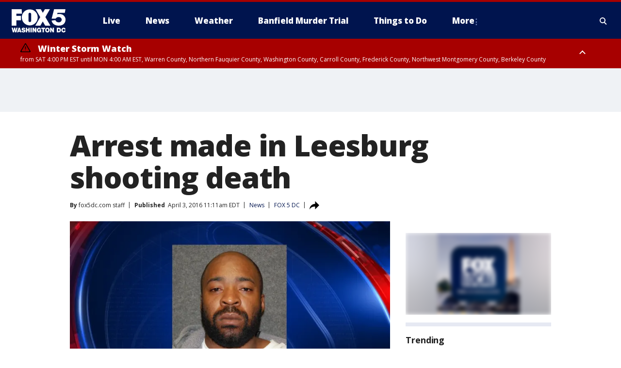

--- FILE ---
content_type: application/javascript
request_url: https://scripts.webcontentassessor.com/scripts/91685c02bfdb2cba816619a9f530e62483a0f27674e9aa9b848fe7740a70781a
body_size: 172686
content:
;(function() { 'use strict'; var a11a=['YWRkUmVwb3J0QnV0dG9u','Z2xnSVM=','cEZLRE0=','YmxvY2s=','cUNpaVo=','MTZweA==','UUJjRmw=','aW5saW5lLWJsb2Nr','cGlRTnU=','MXB4','TnNOc0E=','Y2VudGVy','a09hU3o=','cmdiYSgyNTUsIDI1NSwgMjU1LCAwLjkp','ZFNKblk=','cG9pbnRlcg==','TmNJaGs=','dlVDRlA=','[base64]','YUtFYmM=','aW1n','UnB1UXY=','ZmZZdU0=','MTRweA==','Rll2a3Q=','M3B4','cmtsQng=','akFiT2I=','UmVwb3J0IEFk','T2ZNTWc=','VEh0bFY=','S25qV2I=','bm93cmFw','eGdZY3U=','aGlkZGVu','TGFjQVc=','THNKTFM=','bW91c2VsZWF2ZQ==','cGFyZW50RWxlbWVudA==','cG9zaXRpb24=','cmVsYXRpdmU=','RnZSSlg=','YWJzb2x1dGU=','Ym90dG9t','cmlnaHQ=','YWxpZ25JdGVtcw==','anVzdGlmeUNvbnRlbnQ=','ZmxleC1lbmQ=','aGVpZ2h0','Ym9yZGVyUmFkaXVz','ZmxleFNocmluaw==','bWFyZ2luTGVmdA==','aW5uZXJUZXh0','Zm9udFNpemU=','MTBweA==','bGluZUhlaWdodA==','Y29sb3I=','bGF0dW8=','b3BhY2l0eQ==','bWFyZ2luUmlnaHQ=','d2hpdGVTcGFjZQ==','b3ZlcmZsb3c=','dXJhVWlk','YWRkRXZlbnRMaXN0ZW5lcg==','bW91c2VlbnRlcg==','d2lkdGg=','NzBweA==','cHJvdGVjdEZyYW1lRWxlbWVudA==','clhza0k=','d2ljR2g=','c2FuZGJveA==','a3NkRVk=','Q0NuSXM=','QWR2ZXJ0aXNlbWVudCBQcm90ZWN0ZWQ=','c2V0QXR0cmlidXRl','am9pbg==','bGlzdGVuV2luZG93SW5zdGFuY2U=','QXN4RGk=','WU1zTno=','UERJRVA=','YWJvdXQ6Ymxhbms=','QWF3ekY=','Z2Rlbkk=','UmVkaXJlY3QgRGV0ZWN0ZWQ=','TEZHeFM=','T29EWmo=','UmVkaXJlY3QgRXZlbnQgSGFuZGxlciBBZGRlZA==','dGVzdA==','aW50ZXJmYWNlUHJvcGVydHlEZXNjcmlwdG9yTmFtZQ==','Z2V0UmVzb3VyY2VFbnRyaWVz','cmVwb3J0U2VjdXJpdHlWaW9sYXRpb24=','dHJhY2U=','eWZWb2o=','ZGVmaW5lUHJvcGVydHk=','RGVYVG8=','QlRZVGw=','cERmdWs=','RG15ek0=','dGFnTmFtZQ==','SUZSQU1F','c3Jj','cmFXZ0w=','ak5Hc3U=','WkVFZ3o=','aWZyYW1l','dW5VclY=','Y29tcGxldGU=','aUtNcHo=','d1V6YUs=','QWR2ZXJ0aXNlbWVudCBSZXBsYWNlZA==','REJKT1U=','NXwxfDB8MnwzfDQ=','V1ZhdEM=','WVpFb2E=','aW1h','em1xZm0=','UENKbnI=','RUpjZ2o=','QWd6bXY=','Y3Jvc3NvcmlnaW4=','aUpQS3Q=','M3wyfDB8NHwx','Y0pWdkk=','bG9hZA==','YWRUeXBl','cmVtb3ZlQ2hpbGQ=','bWVkaWFmaWx0ZXJSZXBsYWNlbWVudENvdW50','d1NIZ3g=','Z2VuZXJhdGVWaW9sYXRpb25EZXRhaWxz','TE9kWmQ=','Y3NzVGV4dA==','Mnw0fDF8MHwzfDU=','cmVhZHlTdGF0ZQ==','ZG9jdW1lbnRFbGVtZW50','RW90V0M=','d3JpdGU=','Y2xvc2U=','c3RhbmRhcmQ=','cmVtb3ZlQXR0cmlidXRl','Y29udGVudERvY3VtZW50','dHJhbnNsYXRlRXZlbnRUeXBl','U3pXc2k=','c2xvdA==','d2luZG93','bWV0aG9k','aW50ZXJmYWNl','ZGlzcGF0Y2hWaW9sYXRpb25FdmVudA==','TkxNUlU=','Z2F2eGs=','ZGlzcGF0Y2hFdmVudA==','Z2VuZXJhdGVVbmlxdWVUcmFja2luZ1VSTA==','U296dEE=','aW1hZ2U=','Y29uY2F0','JnR5cGU9','ZGdHcmw=','NXwwfDd8MXw0fDl8NnwyfDh8Mw==','Y2Via3A=','a1dNbUs=','QWR2ZXJ0aXNlbWVudCBUcmFja2Vk','d3JKbkg=','Ym9yZGVy','bmFmQ3E=','ZkhEVlg=','V2hwQng=','ZkdaZ2Y=','QWR2ZXJ0aXNlbWVudCBSZXBvcnRlZA==','U3lkRXU=','QWR2ZXJ0aXNlbWVudCBCbG9ja2Vk','cmFRekc=','YWxsb3dlZEFkT2JqZWN0SWRz','aW5jbHVkZXM=','aXNBbGxvd2VkQWRPYmplY3RJZA==','em5zVkk=','YWRMb2dnZWQ=','cmVwb3J0VXNlckFk','YVRCZmI=','YUZuanU=','PCEtLURldGVjdGVkIFNlY3VyaXR5IFZpb2xhdGlvbiAoTmF0aXZlKSBieSA=','LS0+','bFpsYkE=','PC9jb2RlPg==','WWhXbXg=','bW1NSWI=','WW55Ync=','cEpibE0=','cHJpbWlz','dmlkZW8=','NXw3fDExfDh8MTN8NHwxNXwzfDF8OXwxNHwwfDJ8NnwxMHwxMnwxNg==','cHJlYmlkRGF0YXNldA==','U2JSV24=','aXNQYXJlbnRQYXRjaA==','Z2V0V2luZG93SFRNTA==','cmVzb3VyY2VFbnRyaWVz','Z2V0QWRPYmplY3RKc29u','Z2V0U3RhY2tUcmFjZQ==','eG96WHk=','PGNvZGUgc3R5bGU9ImRpc3BsYXk6bm9uZTsiPg==','aXNTdGFja1RyYWNlVmlvbGF0aW9u','dHJhbnNsYXRlRXZlbnRBY3Rpb24=','Z2VuZXJhdGVFdmVudE1lc3NhZ2U=','Z2V0TWV0aG9kT2JqZWN0SnNvbg==','TklxZ2k=','ZXZlbnRNZXNzYWdl','UEJjQW4=','YXdvU0w=','Z2VuZXJhdGVNZXRob2RQYXRjaA==','Z2V0QXJndW1lbnRzSFRNTA==','Q0lUd0M=','aWxGWmI=','cGpNd3Y=','WlRFb0s=','Y29uc3RydWN0','c2VyaWFsaXplTWV0aG9kT2JqZWN0','QVJkb0M=','eVByTkY=','RUdHRnA=','T3FTVkg=','bmd1Q08=','cGF0Y2hQcm9wZXJ0eU9iamVjdA==','UkdQakI=','Z2VuZXJhdGVQcm9wZXJ0eVBhdGNo','eFJpd0s=','Z2VuZXJhdGVOYW1lUGF0Y2g=','Z2VuZXJhdGVDb250ZW50UGF0Y2g=','YWVjV3k=','UHdXa24=','blNLTnc=','Z29vZ2xlX2Fkc19pZnJhbWU=','ZXB6bmM=','dG1OcFo=','bm9kZU5hbWU=','TmV3IEZyYW1lIERldGVjdGVk','U1hjRWM=','WFVCaGE=','ZXhlY3V0ZUNyZWF0aXZlSWRWaW9sYXRpb24=','d0NrcVM=','M3wyfDF8MHw0','cmVwbGFjZUZyYW1lRWxlbWVudA==','Y2xvbmVGcmFtZUVsZW1lbnQ=','Y3JlYXRpdmU=','c2NhbkNyZWF0aXZlSWQ=','Zm9ybWF0RXh0cmFjdGVkQ3JlYXRpdmVJZA==','dkVSRW0=','NXwxfDB8NHwzfDI=','ZEZORng=','aklNQlk=','bEROT1g=','M3wyfDR8MXww','R292VlA=','U3p0cFA=','cm1VaG4=','c21hcnRTZWFyY2g=','SWFEUWw=','RG9tYWluIERhdGEgRXh0cmFjdGVk','QmVFaXo=','Zm9ybWF0RXh0cmFjdGVkRG9tYWluTmFtZQ==','Y3VzdG9tU2VhcmNo','eFd0WnM=','bGFzdEluZGV4','dUhxaUY=','aE9Xa2w=','Lio/','KD86XC9cL3wlMkYlMkYp','KD86XC98JTJGKQ==','XCQm','XHUwMDJk','bWF0Y2g=','ZXh0cmFjdERvbWFpbk5hbWVz','U0Vuak4=','ZXhlYw==','cHVzaA==','WUpsYlc=','c3RyaW5n','YUhHWU4=','ZXJqc1I=','S0xxdFE=','enZhakE=','SGtaTnI=','VFBSYkw=','c2xpY2U=','dHJpbQ==','NnwwfDJ8MXw0fDd8M3w1','cHJlYmlk','cmVz','RXZlbnQgQ3JlYXRlZA==','bWVkaXVt','bG9j','ZXh0cmFjdFJlc291cmNlRW50cmllcw==','UHJ0TmM=','bWtaZXk=','VVlJUGQ=','UGVyZm9ybWFuY2UgRGF0YSBFeHRyYWN0ZWQ=','dHRNYVk=','dGltaW5n','bmF2aWdhdGlvblN0YXJ0','cGVyZm9ybWFuY2U=','Z2V0RW50cmllcw==','bWFw','dG9KU09O','bXZpaWE=','Z2V0UmVxdWVzdEFyZ3VtZW50cw==','Z2V0QWRPYmplY3RSYXdIVE1M','Z2V0QWRSZXNvdXJjZUVudHJpZXM=','U2N6WlQ=','bU5YZXk=','OHw1fDB8Nnw5fDJ8NHw3fDN8MTB8MQ==','RFJXWEM=','c2FtcGxl','T0NwU3Y=','WVlrVHo=','QWR2ZXJ0aXNlbWVudCBTYW1wbGVk','cmFuZG9t','TldGRUo=','YmVIQ1E=','YmRGblA=','Y29tLm1lZGlhdHJ1c3QubWVkaWFmaWx0ZXI=','ZXJyb3I=','Y29kZQ==','ZGF0YXNldA==','TEJ2cG0=','Z0lBeUw=','Mnw4fDN8N3w2fDB8NHwxfDl8NQ==','aXZyV3A=','RXJyb3IgRGV0ZWN0ZWQ=','dm5GclU=','R2Vhc1U=','c3RhY2s=','ZXJyb3Jz','Y1NOVUc=','UE9TVA==','WlVhVmw=','cEFNYmI=','cG1Kc0I=','Q29udGVudC1UeXBl','T2tpZEI=','YXBwbGljYXRpb24vanNvbg==','eGdnUWE=','a2V5','RXZlbnQgUmVwb3J0ZWQ=','ZUxHU0U=','Z3B0','aW5pdGlhbGl6ZUdQVEFkdmVydGlzZW1lbnRz','b2pkVHE=','aW5pdGlhbGl6ZVBhcmVudFdpbmRvd1BhdGNoZXM=','aW5pdGlhbGl6ZUdQVEV2ZW50TGlzdGVuZXI=','aW5pdGlhbGl6ZVByb3RlY3Q=','aW5pdGlhbGl6ZVZpZGVvQWR2ZXJ0aXNlbWVudHM=','MHwyfDR8Nnw1fDN8MQ==','WlhmRG8=','dGFJTks=','Y3lHcUE=','cmVzZXRWaW9sYXRpb24=','dXZ6WWY=','emR0Y3c=','Tm9kZQ==','a1REclI=','VkFRQ0k=','a3FXTW4=','VGhUV1I=','TkJTcEc=','UHJpbWlzIEFkdmVydGlzZW1lbnQgRGV0ZWN0ZWQ=','b25iTVQ=','b3V2bE0=','UHF2a0g=','dW5ZdFY=','eE93YXk=','Z29vZ2xlc3luZGljYXRpb24uY29t','NXwyfDd8MXwzfDR8MHw2','QmdaeUs=','cmJSanE=','Z3pkbmE=','SmtWVEQ=','VmxLbU0=','TWNkWFE=','bllGYWg=','Q3lQdWc=','Z29vZ2xlX2Fkc19pZnJhbWVfZHVtbXk=','akxjZ3k=','bENHTUw=','aVhub2s=','Z29vZ2xl','TUd4YVo=','MHw3fDZ8NXwzfDJ8NHwx','TXZKVGg=','ZnVuY3Rpb24=','Z2V0QWQ=','MnwzfDR8NnwwfDd8MXw4fDU=','aW5pdGlhbGl6ZU5hdGl2ZUFkdmVydGlzZW1lbnRz','bW9uaXRvck5hdGl2ZUFkcw==','SUZ3b3E=','Y3ZQQ1Q=','c2xvdE9ubG9hZA==','YXBpUmVhZHk=','Z29vZ2xldGFn','cHViYWRz','Z2VuZXJhdGVHUFRPbmxvYWRFdmVudA==','Z2VuZXJhdGVHUFRSZW5kZXJFbmRlZEV2ZW50','Y21k','Z3B0U2FtcGxlRXZlbnQ=','Z3B0VXJhRXZlbnQ=','YmFiZU8=','Z2V0RWxlbWVudEJ5SWQ=','Z2V0U2xvdEVsZW1lbnRJZA==','RlBrckg=','Zk9BWUY=','WHliVHE=','Z1VQb2k=','Q3JlYXRpdmUgRGF0YSBFeHRyYWN0ZWQ=','Z2V0U2xvdElk','Z2V0SWQ=','WGJIa3c=','aVRuUmE=','S0tXU2I=','Z2V0UmVzcG9uc2VJbmZvcm1hdGlvbg==','aW1wbGVtZW50YXRpb25OYW1l','ZG9tSWQ=','YWR2ZXJ0aXNlcklk','Y3JlYXRpdmVJZA==','Y3JlYXRpdmVUZW1wbGF0ZUlk','aXNCYWNrZmlsbA==','bGluZUl0ZW1JZA==','c291cmNlQWdub3N0aWNDcmVhdGl2ZUlk','dXNlclJlcG9ydGVkQWQ=','Z2V0SHRtbA==','Sm5xck8=','Z29vZ2xlX2Fkc19pZnJhbWVfe2lkfQ==','eG1wVVY=','e2lkfQ==','ZGVlcFBhdGNo','Y2Rac0U=','eXlJZEE=','RWNOcXM=','T0drRkE=','NXwxfDN8Mnw0fDA=','TWl0eko=','R0Foc0Y=','WVB0emQ=','SWl2TlY=','MXwyfDB8M3w0','Z2pCZWk=','Y2p3R28=','MHwzfDF8NHwyfDU=','UktYSWs=','alJlR3U=','Z29vZ2xlLmltYS5BZERpc3BsYXlDb250YWluZXI=','cEpmWWU=','bFlMVHQ=','anVDVlU=','ZUhZTXI=','WGxNS2s=','YWRDb250YWluZXI=','QVpzVmY=','bndYV3c=','ZnJvbQ==','d3ZaUms=','WmxpRmE=','QVFSVHY=','eE12R08=','Y29uc3RydWN0b3I=','Y3JlYXRl','M3w3fDZ8MHwxfDJ8NXw0','Qml5SHQ=','c3BsaXQ=','cHJvdG90eXBl','aW5pdGlhbGl6ZUFwcGxpY2F0aW9u','aW5pdGlhbGl6ZURlYnVnTW9kZQ==','aW5pdGlhbGl6ZUNvbmZpZ3VyYXRpb25Qcm9wZXJ0aWVz','aW5pdGlhbGl6ZU91dGJyYWluUGF0Y2g=','aW5pdGlhbGl6ZVByZWJpZFBhdGNo','aW5pdGlhbGl6ZVByb3BlcnRpZXM=','eWxXUko=','ZGVmYXVsdA==','Q1h2Umg=','S1RWdkQ=','PGh0bWw+PGJvZHk+PC9ib2R5PjwvaHRtbD4=','Vm1idWk=','L3VyYS9kZWZhdWx0Lmh0bWw=','Y0JzUUU=','Y3VzdG9t','emluVE0=','cG9saWN5','R25QaWo=','cXVhbGl0eQ==','anNwc2c=','ZXhwZXJpZW5jZQ==','eEF4cHY=','c2VudHJ5','ZFdiWW4=','YmxvY2tlZA==','QUpDS3Y=','bm90aWZpZWQ=','Y29uZmlnVXJs','bWVyZ2VPYmplY3Rz','bG9hZFJlbW90ZUNvbmZpZ3VyYXRpb24=','ZXhwcmVzc2lvbg==','bWVkaWFmaWx0ZXJDb25maWd1cmF0aW9u','cGFyc2U=','c3RyaW5naWZ5','dmVyc2lvbg==','Mi40Ny4y','aW1wbGVtZW50YXRpb24=','aGFzaA==','aG9zdG5hbWU=','YmxhY2tsaXN0','Y3JlYXRpdmVz','dmlvbGF0aW9ucw==','YWdncmVzc2l2ZQ==','ZXZhc2l2ZQ==','dGhyZXNob2xk','cHJvdGVjdA==','cGF0Y2hQcmViaWQ=','cHJlYmlkTmFtZXNwYWNl','cGJqcw==','cmVqZWN0','c2FmZWZyYW1l','cmVwbGFjZW1lbnQ=','dXJhUGF0aA==','dXJhRnJhbWVTdHlsZXM=','cmVwbGFjZUFkV2luZG93','YXR0cmlidXRlcw==','ZGVidWc=','bm90aWZ5','c2FtcGxlRGVub21pbmF0b3I=','c2FtcGxlU3RhdHVz','dXNlclJlcG9ydGVkQWRz','cmVwb3J0RGlhbG9nRnJhbWU=','bWF0Y2hlcw==','cGF0Y2hQYXJlbnQ=','cGF0Y2hGdW5jdGlvbg==','cGF0Y2hFdmFs','cGF0Y2hBdG9i','YXR0cmlidXRlU3RhY2tUcmFjZXM=','bmF0aXZlU3VwcG9ydA==','dmlkZW9TdXBwb3J0','ZXZlbnRNZXNzYWdlcw==','ZXZlbnRMZXZlbHM=','cmVwb3J0ZWQ=','dGFyZ2V0RnJhbWVz','ZW5hYmxlVGFyZ2V0RnJhbWVz','dHlwZXM=','YmxhY2tsaXN0ZWQ=','YWN0aW9ucw==','aGVhZGVycw==','ZW5hYmxlQWxsb3dlZEFkT2JqZWN0SWRz','c2V0dXA=','bGVuZ3Ro','Zm9yRWFjaA==','dUVJWEI=','NXw0fDB8MXwyfDM=','ZG9tYWlu','Z2VuZXJhdGVEb21haW4=','cmVmZXJyZXI=','Z2VuZXJhdGVSZWZlcnJlcg==','ZW5kcG9pbnRz','ZGV2aWNl','Z2VuZXJhdGVEZXZpY2U=','dXNlcmFnZW50','Z2VuZXJhdGVVc2VyYWdlbnQ=','bGFuZ3VhZ2U=','ckZZYWQ=','S0JRSUE=','b3Blbg==','c2VuZA==','c3RhdHVz','cmVzcG9uc2VUZXh0','aW5pdGlhbGl6ZVF1ZXJ5UGFyYW1ldGVycw==','cUp5eWU=','bWVkaWFmaWx0ZXJfcGF0Y2hfYXRvYg==','akJ1YW4=','bWVkaWFmaWx0ZXJfbmF0aXZl','ZUJoTXc=','bWVkaWFmaWx0ZXJfcHJlYmlk','Sk12TUQ=','S0ZyWWc=','dmZvUFQ=','dGRrdmw=','bFNQWGY=','bUJzVEE=','bWVkaWFmaWx0ZXJfbm90aWZ5','d1FNSVQ=','bWVkaWFmaWx0ZXJfcGF0Y2hfZnVuY3Rpb24=','elpJWEo=','c2FoaFM=','YWRueHMuY29t','aHR3c04=','bWVkaWFmaWx0ZXJfZXZlbnRfbWVzc2FnZXM=','bG9jYXRpb24=','c2VhcmNo','d3ZVc1E=','cUJlUm0=','aW5kZXhPZg==','bWVkaWFmaWx0ZXJfdXNlcl9yZXBvcnRlZA==','Q0psUFA=','cVFuTUQ=','ZG91YmxlY2xpY2submV0','bWVkaWFmaWx0ZXJfZXZhc2l2ZQ==','d2lpSnQ=','bWVkaWFmaWx0ZXJfcGF0Y2hfZXZhbA==','bWVkaWFmaWx0ZXJfc2Nhbl9zdGFjaw==','c2NhblN0YWNr','ZXJyb3JNZXNzYWdl','aW5pdGlhbGl6ZUN1c3RvbUV4cHJlc3Npb25z','Z2VuZXJhdGVDdXN0b21FeHByZXNzaW9u','R2xqaGU=','dEt2bk4=','QUNTaHA=','Ym9vbGVhbg==','Y3JpdGljYWw=','a2V5cw==','ZmlsdGVy','bnVtYmVy','cmVkdWNl','ZGVidWdNZXNzYWdl','QXBwbGljYXRpb24gSW5pdGlhbGl6ZWQ=','cm1FUUc=','WkVVTmU=','bWVkaWFmaWx0ZXI=','Z2VuZXJhdGVSZW5kZXJBZFBhdGNo','ak5nUlE=','UEd2QnY=','aW1wb3J0YW50','cmVuZGVyQWQ=','Z2V0QmlkUmVzcG9uc2Vz','Ymlkcw==','ZGVmYXVsdFZpZXc=','X3BianNBZA==','SHpscHo=','aU9adUk=','bFZHcXI=','RmRhTEw=','Q1lyRUc=','eXdQc3o=','b2JqZWN0','aGFzT3duUHJvcGVydHk=','aXNBcnJheQ==','emREQkY=','Y3JzbVg=','c2V0','eVJVSEQ=','bG15YXM=','Y3JvZmc=','c2VHYlU=','RElIWVg=','YXllclg=','TXJhR3I=','OHw1fDN8Nnw3fDR8MnwxfDA=','aENpdkQ=','ZmRid0g=','dlZRRkM=','Y0FFdVo=','b0l0Rks=','dGV4dC9odG1s','RVdhR2E=','I21lZGlhZmlsdGVyLXNhbmRib3g=','WW54c0c=','UGF0Y2hpbmcgTWV0aG9k','TW9kdWxlIEVuYWJsZWQ=','QWNQaWw=','T3V0YnJhaW4=','RlFkSkQ=','T0JSLmV4dGVybg==','WGdzWWw=','T0JS','dVJ2R1A=','ZXh0ZXJu','Qmh1dHk=','cmV0dXJuZWRIdG1sQW5kVmFjRGF0YQ==','cmV0dXJuZWRIdG1sRGF0YQ==','cmV0dXJuZWRWYWNEYXRh','cmV0dXJuZWRKc29uRGF0YQ==','cWFXZ1Y=','cmV0dXJuZWRJcmRKc29uRGF0YQ==','blZBTFc=','c2hpZnQ=','Z2V0T3duUHJvcGVydHlEZXNjcmlwdG9y','UGF0Y2hpbmcgUHJvcGVydHk=','eUtJaHg=','cm5PZmk=','Z1RBUkc=','dEp2Ykk=','UnhHUXU=','dUpTZkg=','Y0prSko=','Y2FsbA==','aW50ZXJmYWNlUHJvcGVydHlOYW1l','ZG9Ob3RSZXBsYWNl','bmF0aXZlSXRlbQ==','YWRXaW5kb3dJbnN0YW5jZQ==','YWRPYmplY3Q=','Y291bnQ=','cGFyc2VGcm9tU3RyaW5n','PGRpdiBpZD0ibWVkaWFmaWx0ZXItc2FuZGJveCI+PC9kaXY+','cXVlcnlTZWxlY3Rvcg==','aW5uZXJIVE1M','cXVlcnlTZWxlY3RvckFsbA==','c2VjdXJpdHlWaW9sYXRpb25IVE1M','c2NhbkhUTUw=','Y2xvbmVOb2Rl','cGFyZW50Tm9kZQ==','cmVwbGFjZUNoaWxk','ZXhlY3V0ZVNlY3VyaXR5VmlvbGF0aW9u','c2VjdXJpdHlWaW9sYXRpb24=','b3V0ZXJIVE1M','c2FtcGxlQWRPYmplY3Q=','cmVzcG9uc2U=','aHRtbA==','Y2FyZHM=','b2RiUmVzcG9uc2U=','bXZSZXNwb25zZQ==','YXBwbHk=','QXRyVEM=','cmV0dXJuZWRJcmREYXRh','YXJJVEY=','dnZva3g=','Z3VZd2o=','dmFsdWU=','bmNYVmc=','UENxR0Q=','dW5kZWZpbmVk','Y0J3Ulc=','MHw1fDN8NHwxfDI=','dG9w','bG9n','bGliTG9hZGVk','cXVl','UHJlYmlk','Z2V0UHJlYmlkRGF0YXNldA==','cWR6bnA=','cGltSUc=','SGVYZkk=','YklHVmw=','bmF2aWdhdG9y','dXNlckFnZW50','SWxhUFI=','ZEp6R3c=','aHJlZg==','c2NyZWVu','ZGV2aWNlUGl4ZWxSYXRpbw==','Z2VuZXJhdGVFbmRwb2ludHM=','Z2VuZXJhdGVJbWFnZUVuZHBvaW50','Z2VuZXJhdGVMb2dFbmRwb2ludA==','VHB3cms=','aHR0cHM6Ly9zY3JpcHRzLntob3N0bmFtZX0vaW1hZ2UuZ2lmP2lkPXtoYXNofQ==','T1d3bU0=','dVVSY0U=','e2hhc2h9','cmVwbGFjZQ==','QXVZbGY=','e2hvc3RuYW1lfQ==','TkRaZlQ=','dVVZVFY=','dlRzV1A=','cEhtcno=','Z2VuZXJhdGVVdWlkUGFydA==','YWV3TFk=','Zmxvb3I=','dG9TdHJpbmc=','c3Vic3RyaW5n','bWVkaWFmaWx0ZXJQcm90ZWN0ZWQ=','ZG9jdW1lbnQ=','d2FybmluZw==','THpHTXU=','ZnJhbWVFbGVtZW50Q291bnQ=','VlFSQ1Q=','ZnJhbWVFbGVtZW50','cGF0Y2hXaW5kb3dJbnN0YW5jZQ==','T2dLUUg=','OXw1fDF8Mnw2fDB8M3w4fDR8Nw==','SFRNTERvY3VtZW50','d3JpdGVsbg==','eUltU0Y=','Z2NZdUo=','YXBwZW5kQ2hpbGQ=','ek9IUVY=','aW5zZXJ0QmVmb3Jl','ZXZhbA==','TFhCbEE=','RnVuY3Rpb24=','cm95RGk=','V2luZG93','VW1pWmw=','YXRvYg==','VVhKYW0=','UGF0Y2hpbmcgV2luZG93IEluc3RhbmNl','WmZxd00=','SFRNTElGcmFtZUVsZW1lbnQ=','QlZRZkQ=','Z2V0','QXJZSnU=','bXhNZEU=','bmFtZQ==','aFFqd0U=','c3JjZG9j','S3p4UVE=','ZkZBcno=','ZURuVGM=','WlJvSkM=','bUdxemI=','aW5pdGlhbGl6ZVdpbmRvd0luc3RhbmNl','aXNQYXRjaExpbWl0UmVhY2Vk','V3ZQQ3E=','aW50ZXJmYWNlTWV0aG9kTmFtZQ==','d2luZG93SW5zdGFuY2U=','cGF0Y2hNZXRob2RPYmplY3Q=','aW5mb3JtYXRpb25hbA==','Y29udGVudFdpbmRvdw==','TXVDS3g=','cGF0Y2hDdXN0b21PYmplY3Q=','b2JzZXJ2ZURvY3VtZW50','Ym9keQ==','ZGlzY29ubmVjdA==','b2JzZXJ2ZQ==','Qmlad08=','QWR2ZXJ0aXNlbWVudCBEZXRlY3RlZA==','dW5XeVI=','bmF0aXZl','Z29JU2Y=','cFNsQ0I=','VUZCbFY=','LnJlYWRtby1pdGVtLWxpbms=','QUpPRU0=','Z2VtaW5p','cmV2Y29udGVudA==','W2lkXj0icmNfY29udCJdIC5yYy1pdGVt','dGFib29sYQ==','c2hhcmV0aHJvdWdo','Lm1nbGluZQ==','Y2hpbGRMaXN0','c3VidHJlZQ==','dGFyZ2V0','MXw0fDB8Mnw1fDM=','c2Nhbm5lZEl0ZW0=','ZHJvcFRyYWNraW5nUGl4ZWw=','aW50ZXJmYWNlTmFtZQ==','dmVuZG9y','YWRkUmVwb3J0RGlhbG9n','UU5sc0U=','UFZxaWk=','dXJh','T3NXQkg=','V1ZSS2k=','Y2FuY2Vs','eHpQYkY=','Y2xlYXI=','UnVmdFQ=','R2ZxTEk=','cmVwb3J0','V1R3Qmc=','bm9uZQ==','Q01VUk8=','SFRNTEVsZW1lbnQ=','Y3FueG8=','UWJseEw=','VmJBaGE=','VlBwVHA=','VnpiTUI=','S2NVZWs=','dHJhbnNsYXRlKC01MCUsIC01MCUp','Q1lqYkI=','NjAwcHg=','eE13Um0=','NzcwcHg=','eGN6YnY=','MnB4IHNvbGlkIHJnYmEoMCwgMCwgMCwgMC4yNSk=','Q3JlYXRlZCBSZXBvcnQgRGlhbG9n','bWVkaWFmaWx0ZXJVcmFFbmFibGVk','Y3JlYXRlRWxlbWVudA==','dXJhXw==','aHR0cHM6Ly9zY3JpcHRzLntob3N0bmFtZX17dXJhUGF0aH0=','e3VyYVBhdGh9','YXNzaWdu','Zml4ZWQ=','NTAl','OTB2dw==','MjE0NzQ4MzY0Nw==','NHB4','I2ZmZg==','MCAycHggNXB4IDAgcmdiYSgwLDAsMCwuMTYpLDAgMnB4IDEwcHggMCByZ2JhKDAsMCwwLDAuNSk=','aHR0cHM6Ly9zY3JpcHRzLntob3N0bmFtZX0=','bWVzc2FnZQ==','ZGF0YQ==','dHlwZQ==','YWN0aW9u','c3R5bGU=','cG9zdE1lc3NhZ2U=','ZGlzcGxheQ==','Z2V0QWRPYmplY3Q=','Y2xpY2s=','YWRGcmFtZUVsZW1lbnQ=','c2FmZWZyYW1lSFRNTA==','aXNXaW5kb3dJbnN0YW5jZUNyb3NzT3JpZ2lu','cmVwbGFjZVdpbmRvd0luc3RhbmNl','VXNlciBSZXBvcnRlZCBBZCBEZXRlY3RlZA==','aWZyYW1lW2RhdGEtdXJhLXVpZD0i','Q1dzb28='];(function(c,d){var e=function(f){while(--f){c['push'](c['shift']());}};e(++d);}(a11a,0x1cd));var a11b=function(c,d){c=c-0x0;var e=a11a[c];if(a11b['mtmjov']===undefined){(function(){var f=typeof window!=='undefined'?window:typeof process==='object'&&typeof require==='function'&&typeof global==='object'?global:this;var g='ABCDEFGHIJKLMNOPQRSTUVWXYZabcdefghijklmnopqrstuvwxyz0123456789+/=';f['atob']||(f['atob']=function(h){var i=String(h)['replace'](/=+$/,'');for(var j=0x0,k,l,m=0x0,n='';l=i['charAt'](m++);~l&&(k=j%0x4?k*0x40+l:l,j++%0x4)?n+=String['fromCharCode'](0xff&k>>(-0x2*j&0x6)):0x0){l=g['indexOf'](l);}return n;});}());a11b['bDkRoJ']=function(o){var p=atob(o);var q=[];for(var r=0x0,s=p['length'];r<s;r++){q+='%'+('00'+p['charCodeAt'](r)['toString'](0x10))['slice'](-0x2);}return decodeURIComponent(q);};a11b['olUtxJ']={};a11b['mtmjov']=!![];}var t=a11b['olUtxJ'][c];if(t===undefined){e=a11b['bDkRoJ'](e);a11b['olUtxJ'][c]=e;}else{e=t;}return e;};var mediafilter=function(c){var e={};e['BiyHt']=a11b('0x0');if(c){var g=e[a11b('0x1')][a11b('0x2')]('|'),i=0x0;while(!![]){switch(g[i++]){case'0':mediafilter['prototype']['initializeCustomExpressions']();continue;case'1':mediafilter[a11b('0x3')][a11b('0x4')]();continue;case'2':mediafilter['prototype'][a11b('0x5')]();continue;case'3':mediafilter[a11b('0x3')][a11b('0x6')](c);continue;case'4':mediafilter[a11b('0x3')][a11b('0x7')]();continue;case'5':mediafilter[a11b('0x3')][a11b('0x8')]();continue;case'6':mediafilter[a11b('0x3')]['initializeQueryParameters']();continue;case'7':mediafilter['prototype'][a11b('0x9')]();continue;}break;}}};mediafilter[a11b('0x3')]['initializeConfigurationProperties']=function(j){var k={};k['IDHji']=function(m,n){return m(n);};k[a11b('0xa')]=a11b('0xb');k[a11b('0xc')]='localhost';k[a11b('0xd')]=a11b('0xe');k[a11b('0xf')]=a11b('0x10');k[a11b('0x11')]=function(o,p){return o>p;};k['Wxupc']=a11b('0x12');k[a11b('0x13')]=a11b('0x14');k['ALElX']='redirect';k[a11b('0x15')]=a11b('0x16');k[a11b('0x17')]=a11b('0x18');k[a11b('0x19')]=a11b('0x1a');k[a11b('0x1b')]=a11b('0x1c');k[a11b('0x1d')]=a11b('0x1e');try{if(j[a11b('0x1f')]){j=mediafilter[a11b('0x3')][a11b('0x20')](j,mediafilter['prototype'][a11b('0x21')](j[a11b('0x1f')]));j['expression']=k['IDHji'](eval,j[a11b('0x22')]);}if(window[a11b('0x23')]){j=mediafilter['prototype'][a11b('0x20')](j,JSON[a11b('0x24')](JSON[a11b('0x25')](window[a11b('0x23')])));}mediafilter[a11b('0x26')]=a11b('0x27');mediafilter[a11b('0x28')]=k[a11b('0xa')];mediafilter[a11b('0x29')]=j[a11b('0x29')]||'0';mediafilter[a11b('0x2a')]=j[a11b('0x2a')]||k[a11b('0xc')];mediafilter['blacklist']=j[a11b('0x2b')]||{};mediafilter['custom']=j[a11b('0x12')]||[];mediafilter['bidders']=j['bidders']||{};mediafilter[a11b('0x2c')]=j['creatives']||{};mediafilter['violations']=j[a11b('0x2d')]||{};mediafilter[a11b('0x2e')]=j[a11b('0x2e')]||!![];mediafilter[a11b('0x2f')]=j[a11b('0x2f')]||![];mediafilter['threshold']=j[a11b('0x30')]||0x4;mediafilter[a11b('0x31')]=j[a11b('0x31')]||![];mediafilter[a11b('0x32')]=j['patchPrebid']||![];mediafilter['prebidNamespace']=j[a11b('0x33')]||a11b('0x34');mediafilter[a11b('0x35')]=j['reject']||![];mediafilter[a11b('0x36')]=j['safeframe']||![];mediafilter['replacement']=j[a11b('0x37')]||k[a11b('0xd')];mediafilter[a11b('0x38')]=k[a11b('0xf')];mediafilter[a11b('0x39')]=j['uraFrameStyles']||{};mediafilter['replaceAdWindow']=j[a11b('0x3a')]||!![];mediafilter[a11b('0x3b')]=j['attributes']||[];mediafilter['expression']=j['expression']||/^$/gim;mediafilter[a11b('0x3c')]=j[a11b('0x3c')]||![];mediafilter[a11b('0x3d')]=j[a11b('0x3d')]||![];mediafilter['sampleDenominator']=k['cBsQE'](j[a11b('0x3e')],0xc8)?j[a11b('0x3e')]:0x5dc;mediafilter[a11b('0x3f')]=j[a11b('0x3f')]||!![];mediafilter[a11b('0x40')]=j['userReportedAds']||![];mediafilter[a11b('0x41')]=null;mediafilter[a11b('0x42')]=[];mediafilter['errors']=[];mediafilter['patchParent']=j[a11b('0x43')]||![];mediafilter[a11b('0x44')]=j[a11b('0x44')]||![];mediafilter[a11b('0x45')]=j[a11b('0x45')]||![];mediafilter[a11b('0x46')]=j['patchAtob']||![];mediafilter['attributeStackTraces']=j[a11b('0x47')]||![];mediafilter[a11b('0x48')]=j[a11b('0x48')]||![];mediafilter[a11b('0x49')]=j[a11b('0x49')]||![];mediafilter['scanStack']=j['scanStack']||![];mediafilter[a11b('0x4a')]=j[a11b('0x4a')]||![];mediafilter[a11b('0x4b')]=j[a11b('0x4b')]||[0x1,0x2,0x3,0x4,0x5,0x6,0x7];mediafilter[a11b('0x4c')]=![];mediafilter[a11b('0x4d')]=j['targetFrames']||{};mediafilter[a11b('0x4e')]=j[a11b('0x4e')]||![];mediafilter[a11b('0x4f')]={};mediafilter[a11b('0x4f')]['b']=a11b('0x50');mediafilter[a11b('0x4f')]['c']=k.Wxupc;mediafilter[a11b('0x4f')]['p']=k.zinTM;mediafilter[a11b('0x4f')]['r']=k.ALElX;mediafilter[a11b('0x4f')]['q']=k.GnPij;mediafilter[a11b('0x4f')]['e']=k.jspsg;mediafilter[a11b('0x4f')]['s']=k.xAxpv;mediafilter[a11b('0x51')]={};mediafilter[a11b('0x51')]['b']=k.dWbYn;mediafilter[a11b('0x51')]['l']=k.AJCKv;mediafilter[a11b('0x52')]=j['headers']||[];mediafilter['allowedAdObjectIds']=j['allowedAdObjectIds']||{};mediafilter[a11b('0x53')]=j[a11b('0x53')]||![];if(j[a11b('0x54')]&&k[a11b('0x11')](Object['keys'](j['setup'])[a11b('0x55')],0x0)){Object['keys'](j[a11b('0x54')])[a11b('0x56')](function(q){mediafilter[q]=j['setup'][q];});}}catch(s){mediafilter['prototype']['errorMessage'](s);}};mediafilter[a11b('0x3')][a11b('0x9')]=function(){var x={};x[a11b('0x57')]=a11b('0x58');var y=x[a11b('0x57')][a11b('0x2')]('|'),z=0x0;while(!![]){switch(y[z++]){case'0':mediafilter[a11b('0x59')]=mediafilter[a11b('0x3')][a11b('0x5a')]();continue;case'1':mediafilter[a11b('0x5b')]=mediafilter[a11b('0x3')][a11b('0x5c')]();continue;case'2':mediafilter[a11b('0x5d')]=mediafilter['prototype']['generateEndpoints']();continue;case'3':mediafilter[a11b('0x5e')]=mediafilter[a11b('0x3')][a11b('0x5f')]();continue;case'4':mediafilter[a11b('0x60')]=mediafilter[a11b('0x3')][a11b('0x61')]();continue;case'5':mediafilter[a11b('0x62')]=mediafilter[a11b('0x3')]['generateLanguage']();continue;}break;}};mediafilter['prototype'][a11b('0x21')]=function(A){var B={};B[a11b('0x63')]='GET';B[a11b('0x64')]=function(C,D){return C===D;};var E=new XMLHttpRequest();E[a11b('0x65')](B[a11b('0x63')],A,![]);E[a11b('0x66')](null);if(B[a11b('0x64')](E[a11b('0x67')],0xc8)){return JSON[a11b('0x24')](E[a11b('0x68')]);}};mediafilter[a11b('0x3')][a11b('0x69')]=function(){var F={};F['wvUsQ']='1|5|6|10|3|2|7|13|4|8|11|14|0|15|12|9';F['qBeRm']=function(G,H){return G!==H;};F[a11b('0x6a')]=a11b('0x6b');F[a11b('0x6c')]=a11b('0x6d');F[a11b('0x6e')]=a11b('0x6f');F[a11b('0x70')]=function(I,J){return I!==J;};F[a11b('0x71')]='mediafilter_protect';F[a11b('0x72')]='mediafilter_aggressive';F[a11b('0x73')]='mediafilter_video';F['CJlPP']=function(K,L){return K!==L;};F['qQnMD']='mediafilter_patch_parent';F[a11b('0x74')]=function(M,N){return M!==N;};F[a11b('0x75')]=a11b('0x76');F[a11b('0x77')]=a11b('0x78');F[a11b('0x79')]=function(O,P){return O!==P;};F['TeqWN']='mediafilter_block';F[a11b('0x7a')]=a11b('0x7b');F['wiiJt']=function(Q,R){return Q!==R;};F[a11b('0x7c')]=a11b('0x7d');try{var S=window[a11b('0x7e')][a11b('0x7f')];if(S&&S['indexOf']){var T=F[a11b('0x80')]['split']('|'),U=0x0;while(!![]){switch(T[U++]){case'0':if(F[a11b('0x81')](S[a11b('0x82')](F['qJyye']),-0x1)){mediafilter['patchAtob']=!![];}continue;case'1':if(F[a11b('0x81')](S['indexOf']('mediafilter_debug'),-0x1)){mediafilter['debug']=!![];}continue;case'2':if(S[a11b('0x82')](F[a11b('0x6c')])!==-0x1){mediafilter['nativeSupport']=!![];}continue;case'3':if(S[a11b('0x82')](F[a11b('0x6e')])!==-0x1){mediafilter['patchPrebid']=!![];}continue;case'4':if(F[a11b('0x81')](S[a11b('0x82')](a11b('0x83')),-0x1)){mediafilter[a11b('0x40')]=!![];}continue;case'5':if(F[a11b('0x70')](S['indexOf'](F[a11b('0x71')]),-0x1)){mediafilter[a11b('0x31')]=!![];}continue;case'6':if(S[a11b('0x82')](F[a11b('0x72')])!==-0x1){mediafilter['aggressive']=!![];}continue;case'7':if(F[a11b('0x70')](S['indexOf'](F[a11b('0x73')]),-0x1)){mediafilter[a11b('0x49')]=!![];}continue;case'8':if(F[a11b('0x84')](S[a11b('0x82')](F[a11b('0x85')]),-0x1)){mediafilter[a11b('0x43')]=!![];}continue;case'9':if(F['lSPXf'](S[a11b('0x82')](F[a11b('0x75')]),-0x1)){mediafilter[a11b('0x2b')][a11b('0x86')]={};mediafilter[a11b('0x2b')][a11b('0x86')]['l']='c';mediafilter[a11b('0x2b')][a11b('0x86')]['a']='l';}continue;case'10':if(F[a11b('0x74')](S[a11b('0x82')](a11b('0x87')),-0x1)){mediafilter[a11b('0x2f')]=!![];}continue;case'11':if(F[a11b('0x74')](S[a11b('0x82')](F[a11b('0x77')]),-0x1)){mediafilter[a11b('0x44')]=!![];}continue;case'12':if(F[a11b('0x79')](S['indexOf'](F['TeqWN']),-0x1)){mediafilter[a11b('0x2b')][a11b('0x86')]={};mediafilter[a11b('0x2b')][a11b('0x86')]['l']='c';mediafilter[a11b('0x2b')][a11b('0x86')]['a']='b';mediafilter[a11b('0x2b')][F[a11b('0x7a')]]={};mediafilter[a11b('0x2b')][F[a11b('0x7a')]]['l']='c';mediafilter[a11b('0x2b')][F[a11b('0x7a')]]['a']='b';}continue;case'13':if(F[a11b('0x88')](S[a11b('0x82')](F[a11b('0x7c')]),-0x1)){mediafilter['eventMessages']=!![];}continue;case'14':if(S[a11b('0x82')](a11b('0x89'))!==-0x1){mediafilter[a11b('0x45')]=!![];}continue;case'15':if(S['indexOf'](a11b('0x8a'))!==-0x1){mediafilter[a11b('0x8b')]=!![];}continue;}break;}}}catch(V){mediafilter['prototype'][a11b('0x8c')](V);}};mediafilter['prototype'][a11b('0x8d')]=function(){try{if(mediafilter[a11b('0x12')]){mediafilter['custom'][a11b('0x56')](function(W){W['r']=mediafilter[a11b('0x3')][a11b('0x8e')](W);if(!W['l']){W['l']='b';}if(!W['a']){W['a']='b';}});}}catch(X){mediafilter['prototype']['errorMessage'](X);}};mediafilter['prototype'][a11b('0x5')]=function(){var Y={};Y[a11b('0x8f')]=function(Z,a0){return Z===a0;};Y[a11b('0x90')]=function(a1,a2){return a1===a2;};Y[a11b('0x91')]=a11b('0x92');Y['ITNhZ']=a11b('0x93');Y['rmEQG']=a11b('0x3c');Y['ZEUNe']='Debug\x20Mode\x20Enabled';var a3=Object[a11b('0x94')](mediafilter)[a11b('0x95')](function(a4){return Y[a11b('0x8f')](typeof mediafilter[a4],a11b('0x96'))||Y['tKvnN'](typeof mediafilter[a4],Y['ACShp']);})[a11b('0x97')](function(a5,a6){a5[a6]=mediafilter[a6];return a5;},{});mediafilter[a11b('0x3')][a11b('0x98')](Y['ITNhZ'],a11b('0x99'),{'hash':mediafilter['hash'],'implementation':mediafilter[a11b('0x28')],'version':mediafilter[a11b('0x26')],'configuration':a3});if(mediafilter[a11b('0x3c')]===!![]){mediafilter[a11b('0x3')][a11b('0x98')](Y[a11b('0x9a')],Y[a11b('0x9b')],{'debug':mediafilter[a11b('0x3c')]});window[a11b('0x9c')]=mediafilter;}};mediafilter[a11b('0x3')][a11b('0x9d')]=function(){var a7={};a7[a11b('0x9e')]=function(a8,a9){return a8===a9;};a7[a11b('0x9f')]=a11b('0xa0');a7['Hzlpz']='Prebid\x20Advertisement\x20Detected';var aa=window['top'][mediafilter[a11b('0x33')]][a11b('0xa1')];return function(ab,ac){try{var ad=this[a11b('0xa2')]();for(var ae in ad){for(var af in ad[ae][a11b('0xa3')]){if(a7[a11b('0x9e')](ad[ae]['bids'][af]['adId'],ac)){var ag=ad[ae][a11b('0xa3')][af];ab[a11b('0xa4')][a11b('0xa5')]=ag;mediafilter['prototype'][a11b('0x98')](a7['PGvBv'],a7[a11b('0xa6')],{'bid':ag});}}}}catch(ah){console['log'](ah);}finally{return aa['apply'](this,arguments);}};};mediafilter[a11b('0x3')][a11b('0x20')]=function(ai,aj){var ak={};ak[a11b('0xa7')]=function(al,am){return al!==am;};ak[a11b('0xa8')]=function(an,ao){return an!==ao;};ak[a11b('0xa9')]='object';ak[a11b('0xaa')]=function(ap,aq){return ap===aq;};ak[a11b('0xab')]=function(as,at){return as!==at;};if(ak[a11b('0xa7')](typeof ai,a11b('0xac'))||ai===null){ai={};}if(ak[a11b('0xa8')](typeof aj,ak[a11b('0xa9')])||ak[a11b('0xaa')](aj,null)){return ai;}for(var au in aj){if(aj[a11b('0xad')](au)){var av=aj[au];if(Array[a11b('0xae')](av)){ai[au]=av['slice']();}else if(typeof av===ak[a11b('0xa9')]&&ak[a11b('0xab')](av,null)){ai[au]=mediafilter['prototype'][a11b('0x20')](ai[a11b('0xad')](au)?ai[au]:{},av);}else{ai[au]=av;}}}return ai;};mediafilter[a11b('0x3')][a11b('0x7')]=function(){var aw={};aw['yKIhx']=function(ax,ay){return ax<ay;};aw[a11b('0xaf')]=function(az,aA,aB,aC){return az(aA,aB,aC);};aw[a11b('0xb0')]=function(aD,aE,aF,aG,aH){return aD(aE,aF,aG,aH);};aw['iyxPB']=a11b('0xb1');aw[a11b('0xb2')]='0|3|1|4|2';aw[a11b('0xb3')]='div';aw[a11b('0xb4')]=function(aI,aJ){return aI(aJ);};aw[a11b('0xb5')]='value';aw[a11b('0xb6')]='outbrain';aw[a11b('0xb7')]='native';aw[a11b('0xb8')]=a11b('0xb9');aw[a11b('0xba')]=function(aK,aL){return aK(aL);};aw[a11b('0xbb')]=function(aM,aN){return aM===aN;};aw[a11b('0xbc')]=a11b('0xa0');aw[a11b('0xbd')]='Response\x20Blocked';aw[a11b('0xbe')]=a11b('0xbf');aw[a11b('0xc0')]=a11b('0xc1');aw['xxhgj']='.ob-dynamic-rec-container';aw[a11b('0xc2')]=a11b('0xc3');aw['nVALW']=a11b('0xc4');aw[a11b('0xc5')]=a11b('0xc6');aw[a11b('0xc7')]=a11b('0xc8');aw[a11b('0xc9')]=a11b('0xca');aw[a11b('0xcb')]=a11b('0xcc');aw[a11b('0xcd')]=a11b('0xce');aw['AtrTC']=a11b('0xcf');aw['NdxAk']=a11b('0xd0');aw['arITF']=a11b('0xd1');aw['vGeAN']=function(aO,aP,aQ,aR,aS){return aO(aP,aQ,aR,aS);};aw[a11b('0xd2')]=a11b('0xd3');try{if(mediafilter[a11b('0x48')]===!![]){mediafilter[a11b('0x3')]['debugMessage']('important',aw[a11b('0xd4')],{'moduleName':aw[a11b('0xc5')],'enabled':!![]});function aT(aU,aV,aW,aX){var aY=aW[a11b('0xd5')]();var aZ=Object[a11b('0xd6')](aU,aY);var b0;if(!aZ){mediafilter['prototype'][a11b('0x98')](a11b('0xa0'),a11b('0xd7'),{'interface':aV,'property':aY,'descriptor':aw['iyxPB'],'eventInstance':{}});Object['defineProperty'](aU,aY,{'configurable':!![],'enumerable':!![],'get':function(){return b0;},'set':function(b1){if(aW[a11b('0x55')]){aT(b1,aV,aW,aX);}else{if(aX[a11b('0x55')]){for(var b2=0x0;aw[a11b('0xd8')](b2,aX[a11b('0x55')]);b2++){var b3=aX[b2];var b4=b1[b3];if(b4){b1[b3]=aw[a11b('0xaf')](b5,aV,b3,b4);}else{aw['crsmX'](aT,b1,aV,[b3],[]);}}}else{b1=b5(aV,aY,b1);}}b0=b1;}});}};function b5(b6,b7,b8){var b9={};b9[a11b('0xd9')]=aw.oItFK;b9[a11b('0xda')]=aw.EWaGa;b9[a11b('0xdb')]=aw.xxhgj;b9[a11b('0xdc')]=function(ba,bb){return aw.hCivD(ba,bb);};mediafilter[a11b('0x3')][a11b('0x98')](aw[a11b('0xbc')],aw['YnxsG'],{'interface':b6,'property':b7,'descriptor':aw['seGbU'],'eventInstance':{}});return function(bc,be){var bf={};bf[a11b('0xdd')]=aw.yRUHD;bf['sblGC']=aw.lmyas;bf[a11b('0xde')]=function(bg,bh){return aw.crofg(bg,bh);};var bi=Array[a11b('0x3')]['slice'][a11b('0xdf')](arguments);var bj=JSON[a11b('0x25')](bi);var bk={};bk['interfaceName']=b6;bk[a11b('0xe0')]=b7;bk['interfacePropertyDescriptorName']=aw.seGbU;bk[a11b('0xe1')]=!![];bk[a11b('0xe2')]=!![];bk[a11b('0xe3')]={};bk[a11b('0xe4')]={};bk[a11b('0xe4')]['vendor']=aw.DIHYX;bk[a11b('0xe4')][a11b('0xe5')]=be;function bl(bm){var bn=new DOMParser();var bo=bn[a11b('0xe6')](a11b('0xe7'),b9[a11b('0xd9')]);var bp=bo[a11b('0xe8')](b9[a11b('0xda')]);bp[a11b('0xe9')]=bm;var bq=Array['from'](bp[a11b('0xea')](b9[a11b('0xdb')]));bq['forEach'](function(br,bs){var bt=bf[a11b('0xdd')][a11b('0x2')]('|'),bu=0x0;while(!![]){switch(bt[bu++]){case'0':var bv=Object['assign']({},bk);continue;case'1':delete bv[a11b('0xeb')];continue;case'2':if(mediafilter['prototype'][a11b('0xec')](bx,bv)){var bw=br[a11b('0xed')](![])||document['createElement'](bf['sblGC']);br[a11b('0xee')][a11b('0xef')](bw,br);mediafilter['prototype'][a11b('0xf0')](bk);}continue;case'3':delete bv[a11b('0xf1')];continue;case'4':var bx=br[a11b('0xf2')];continue;}break;}});return bp[a11b('0xe9')];}mediafilter['prototype']['dropTrackingPixel'](aw['ayerX']);mediafilter[a11b('0x3')][a11b('0xf3')](bk[a11b('0xe4')],JSON[a11b('0x25')](bc));var by=mediafilter[a11b('0x3')][a11b('0xec')](JSON[a11b('0x25')](bc),bk);if(by){var bz=aw['MraGr'][a11b('0x2')]('|'),bA=0x0;while(!![]){switch(bz[bA++]){case'0':bi[0x0]=bc;continue;case'1':if(bG){bG[a11b('0x56')](function(bB){if(bB[a11b('0xf4')]&&bB['response'][a11b('0xf5')]){bB[a11b('0xf4')][a11b('0xf5')]=bf[a11b('0xde')](bl,bB[a11b('0xf4')]['html']);}});bc[a11b('0xf6')]=bG;}continue;case'2':if(bE){bc[a11b('0xf4')][a11b('0xf5')]=aw[a11b('0xba')](bl,bE);}continue;case'3':var bC=bc[a11b('0xf7')]&&bc[a11b('0xf7')][a11b('0xf4')]?bc['odbResponse'][a11b('0xf4')][a11b('0xf5')]:undefined;continue;case'4':if(bC){bc['odbResponse']['response'][a11b('0xf5')]=bl(bC);}continue;case'5':var bD=bc[a11b('0xf8')]?bc[a11b('0xf8')][a11b('0xf6')]:undefined;continue;case'6':var bE=bc[a11b('0xf4')]?bc[a11b('0xf4')][a11b('0xf5')]:undefined;continue;case'7':if(bD){bD['forEach'](function(bF){if(bF[a11b('0xf4')]&&bF['response']['html']){bF[a11b('0xf4')][a11b('0xf5')]=b9[a11b('0xdc')](bl,bF[a11b('0xf4')][a11b('0xf5')]);}});bc[a11b('0xf8')][a11b('0xf6')]=bD;}continue;case'8':var bG=bc[a11b('0xf6')];continue;}break;}}if(by&&aw[a11b('0xbb')](bj,JSON[a11b('0x25')](bi))){mediafilter[a11b('0x3')][a11b('0x98')](aw[a11b('0xbc')],aw[a11b('0xbd')],{'eventInstance':bk});return;}return b8[a11b('0xf9')](this,bi);};};aT(window,aw[a11b('0xc7')],[aw[a11b('0xc9')],aw['uRvGP']],[aw['Bhuty'],aw[a11b('0xfa')],aw['NdxAk'],a11b('0xfb'),aw[a11b('0xfc')]]);aw['vGeAN'](aT,window,aw[a11b('0xb6')],[aw[a11b('0xb6')]],[aw[a11b('0xfa')],aw[a11b('0xd2')],aw[a11b('0xfc')]]);}}catch(bH){mediafilter[a11b('0x3')]['errorMessage'](bH);}};mediafilter[a11b('0x3')][a11b('0x8')]=function(){var bI={};bI['rwrpD']=a11b('0xc3');bI[a11b('0xfd')]=a11b('0x34');bI[a11b('0xfe')]=a11b('0xff');bI[a11b('0x100')]=function(bJ,bK){return bJ!==bK;};bI[a11b('0x101')]=function(bL,bM){return bL===bM;};bI['WgFjf']=a11b('0x102');bI[a11b('0x103')]=function(bN,bO){return bN===bO;};try{var bP=a11b('0x104')[a11b('0x2')]('|'),bQ=0x0;while(!![]){switch(bP[bQ++]){case'0':if(bI[a11b('0x100')](mediafilter['patchPrebid'],!![])){return;}continue;case'1':var bR=function(){try{mediafilter[a11b('0x3')][a11b('0x98')](a11b('0xa0'),bI['rwrpD'],{'interface':bI[a11b('0xfd')],'property':a11b('0xa1'),'descriptor':bI['guYwj'],'eventInstance':{}});window[a11b('0x105')][mediafilter[a11b('0x33')]]['renderAd']=mediafilter[a11b('0x3')][a11b('0x9d')]();}catch(bS){console[a11b('0x106')](bS);}};continue;case'2':if(window[a11b('0x105')][mediafilter[a11b('0x33')]][a11b('0x107')]===!![]){bR();}else{window[a11b('0x105')][mediafilter[a11b('0x33')]][a11b('0x108')]['push'](bR);}continue;case'3':if(bI['PCqGD'](typeof window[a11b('0x105')][mediafilter[a11b('0x33')]],bI['WgFjf'])){window[a11b('0x105')][mediafilter['prebidNamespace']]={};}continue;case'4':if(bI[a11b('0x103')](typeof window[a11b('0x105')][mediafilter['prebidNamespace']][a11b('0x108')],a11b('0x102'))){window[a11b('0x105')][mediafilter['prebidNamespace']][a11b('0x108')]=[];}continue;case'5':mediafilter['prototype'][a11b('0x98')](a11b('0xa0'),'Module\x20Enabled',{'moduleName':a11b('0x109'),'enabled':!![]});continue;}break;}}catch(bT){mediafilter[a11b('0x3')][a11b('0x8c')](bT);}};mediafilter[a11b('0x3')][a11b('0x10a')]=function(bU){var bV={};bV['bIGVl']=function(bW,bX){return bW===bX;};bV['HeXfI']=function(bY,bZ){return bY(bZ);};bV[a11b('0x10b')]=function(c0,c1){return c0>=c1;};bV[a11b('0x10c')]=function(c2,c3){return c2===c3;};try{var c4={};if(bV['pimIG'](mediafilter[a11b('0x32')],!![])&&bU[a11b('0xe3')]['_pbjsAd']){c4=bU[a11b('0xe3')]['_pbjsAd'];Object['keys'](c4)[a11b('0x56')](function(c5){if(bV['bIGVl'](c4[c5],bV[a11b('0x10d')](Object,c4[c5]))||c4&&c4[c5]&&bV[a11b('0x10b')](c4[c5]['length'],0x40)){delete c4[c5];}if(bV[a11b('0x10e')](c4[c5],undefined)||bV[a11b('0x10c')](c4[c5],null)){delete c4[c5];}});}}catch(c6){mediafilter['prototype'][a11b('0x8c')](c6);}return c4;};mediafilter[a11b('0x3')][a11b('0x61')]=function(){try{if(window&&window[a11b('0x10f')]){return window['navigator'][a11b('0x110')];}}catch(c7){mediafilter[a11b('0x3')][a11b('0x8c')](c7);}};mediafilter[a11b('0x3')]['generateLanguage']=function(){try{if(window&&window[a11b('0x10f')]){return window[a11b('0x10f')]['language'];}}catch(c8){mediafilter[a11b('0x3')][a11b('0x8c')](c8);}};mediafilter[a11b('0x3')][a11b('0x5c')]=function(){var c9={};c9[a11b('0x111')]=function(ca,cb){return ca!==cb;};c9[a11b('0x112')]='googlesyndication.com/safeframe';try{var cc='';if(window&&window[a11b('0x7e')]){cc=window[a11b('0x7e')][a11b('0x113')];}if(c9[a11b('0x111')](cc[a11b('0x82')](c9[a11b('0x112')]),-0x1)){cc=document[a11b('0x5b')];}}catch(cd){mediafilter[a11b('0x3')][a11b('0x8c')](cd);}return cc;};mediafilter[a11b('0x3')][a11b('0x5a')]=function(){try{if(window&&window['location']){return window['location']['hostname'];}}catch(ce){mediafilter[a11b('0x3')]['errorMessage'](ce);}};mediafilter[a11b('0x3')][a11b('0x5f')]=function(){var cf={};try{if(window&&window[a11b('0x114')]){cf['w']=window[a11b('0x114')]['width'];cf['h']=window['screen']['height'];cf['r']=window[a11b('0x115')];}}catch(cg){mediafilter[a11b('0x3')][a11b('0x8c')](cg);}return cf;};mediafilter[a11b('0x3')][a11b('0x116')]=function(){return{'image':mediafilter[a11b('0x3')][a11b('0x117')](),'log':mediafilter[a11b('0x3')][a11b('0x118')]()};};mediafilter[a11b('0x3')]['generateImageEndpoint']=function(){var ch={};ch[a11b('0x119')]=a11b('0x11a');ch[a11b('0x11b')]='{hostname}';ch[a11b('0x11c')]=a11b('0x11d');return ch[a11b('0x119')][a11b('0x11e')](ch['OWwmM'],mediafilter[a11b('0x2a')])[a11b('0x11e')](ch[a11b('0x11c')],mediafilter[a11b('0x29')]);};mediafilter[a11b('0x3')][a11b('0x118')]=function(){var cj={};cj[a11b('0x11f')]='https://api.{hostname}/events/events';cj['NDZfT']=a11b('0x120');return cj['AuYlf'][a11b('0x11e')](cj[a11b('0x121')],mediafilter[a11b('0x2a')]);};mediafilter[a11b('0x3')]['generateUuid']=function(){var ck={};ck['vTsWP']=function(cl,cm){return cl+cm;};ck['pHmrz']=function(cn,co){return cn+co;};ck[a11b('0x122')]=function(cp,cq){return cp+cq;};return ck[a11b('0x123')](ck['pHmrz'](ck[a11b('0x124')](ck[a11b('0x124')](ck[a11b('0x124')](ck[a11b('0x124')](ck[a11b('0x122')](ck[a11b('0x122')](mediafilter[a11b('0x3')]['generateUuidPart'](),mediafilter[a11b('0x3')][a11b('0x125')]())+'-',mediafilter[a11b('0x3')][a11b('0x125')]()),'-'),mediafilter[a11b('0x3')]['generateUuidPart']())+'-',mediafilter[a11b('0x3')][a11b('0x125')]())+'-',mediafilter[a11b('0x3')][a11b('0x125')]()),mediafilter[a11b('0x3')][a11b('0x125')]()),mediafilter['prototype']['generateUuidPart']());};mediafilter['prototype'][a11b('0x125')]=function(){var cr={};cr[a11b('0x126')]=function(cs,ct){return cs+ct;};return Math[a11b('0x127')](cr['aewLY'](0x1,Math['random']())*0x10000)[a11b('0x128')](0x10)[a11b('0x129')](0x1);};mediafilter[a11b('0x3')]['isWindowInstancePatched']=function(cu){try{if(!cu){return!![];}if(cu&&mediafilter['prototype']['isWindowInstanceCrossOrigin'](cu)){return!![];}if(cu&&cu['hasOwnProperty']&&cu['hasOwnProperty'](a11b('0x12a'))&&cu[a11b('0x12a')]===!![]){return!![];}}catch(cv){mediafilter[a11b('0x3')][a11b('0x8c')](cv);return!![];}};mediafilter[a11b('0x3')]['isWindowInstanceCrossOrigin']=function(cw){try{return cw&&cw[a11b('0x12b')]&&![];}catch(cx){return!![];}};mediafilter[a11b('0x3')]['isPatchLimitReaced']=function(cy){var cz={};cz['VQRCT']=function(cA,cB){return cA>=cB;};cz['ZVrPJ']=a11b('0x12c');cz[a11b('0x12d')]='Patching\x20Limit\x20Reached';try{if(!cy[a11b('0xad')](a11b('0x12e'))){cy[a11b('0x12e')]=0x0;}if(cz[a11b('0x12f')](cy[a11b('0x12e')],mediafilter[a11b('0x30')])){mediafilter[a11b('0x3')][a11b('0x98')](cz['ZVrPJ'],cz[a11b('0x12d')],{'frameElement':cy[a11b('0x130')],'patchLimit':mediafilter[a11b('0x30')]});return!![];}cy[a11b('0x12e')]++;}catch(cC){mediafilter[a11b('0x3')][a11b('0x8c')](cC);}return![];};mediafilter[a11b('0x3')][a11b('0x131')]=function(cD,cE,cF,cG,cH){var cI={};cI[a11b('0x132')]=function(cJ,cK){return cJ===cK;};cI['MuCKx']='0|4|2|1|3';cI['fFArz']=a11b('0x133');cI['eDnTc']=a11b('0x134');cI['RMIUz']='write';cI['ZRoJC']=a11b('0x135');cI[a11b('0x136')]='Node';cI[a11b('0x137')]=a11b('0x138');cI[a11b('0x139')]=a11b('0xef');cI['mGqzb']=a11b('0x13a');cI['WvPCq']=a11b('0x13b');cI[a11b('0x13c')]=a11b('0x13d');cI[a11b('0x13e')]=a11b('0x13f');cI[a11b('0x140')]=a11b('0x141');cI[a11b('0x142')]=a11b('0x143');cI[a11b('0x144')]=a11b('0x145');cI[a11b('0x146')]=a11b('0x147');cI[a11b('0x148')]='contentDocument';cI[a11b('0x149')]=a11b('0x14a');cI[a11b('0x14b')]=a11b('0x14c');cI[a11b('0x14d')]=a11b('0xb1');try{var cL=cI[a11b('0x14e')][a11b('0x2')]('|'),cM=0x0;while(!![]){switch(cL[cM++]){case'0':var cN=[{'interfaceName':cI['eDnTc'],'interfaceMethodName':cI['RMIUz']},{'interfaceName':cI[a11b('0x14f')],'interfaceMethodName':cI[a11b('0x150')]},{'interfaceName':cI[a11b('0x136')],'interfaceMethodName':cI[a11b('0x137')]},{'interfaceName':cI['yImSF'],'interfaceMethodName':cI['zOHQV']},{'interfaceName':cI['yImSF'],'interfaceMethodName':cI[a11b('0x151')]}];continue;case'1':mediafilter['prototype'][a11b('0x152')](cD);continue;case'2':if(cD!==cF&&mediafilter[a11b('0x3')][a11b('0x153')](cF)){return;}continue;case'3':var cO=[{'interfaceName':'Window','interfaceMethodName':cI[a11b('0x154')]},{'interfaceName':a11b('0x13f'),'interfaceMethodName':cI[a11b('0x13c')]},{'interfaceName':cI[a11b('0x13e')],'interfaceMethodName':cI[a11b('0x140')]}];continue;case'4':cN[a11b('0x56')](function(cP){if(cE&&cE[a11b('0xad')](cP['interfaceMethodName'])&&cE[cP[a11b('0x155')]]===!![]){if(cF){cP[a11b('0xe3')]=cF;}if(cD){cP[a11b('0x156')]=cD;}if(cG){cP['adObject']=cG;}mediafilter[a11b('0x3')][a11b('0x157')](cD,cP);}});continue;case'5':mediafilter[a11b('0x3')][a11b('0x98')](a11b('0x158'),cI[a11b('0x142')],{'patchOptions':cE});continue;case'6':var cQ=[{'interfaceName':cI[a11b('0x144')],'interfacePropertyName':a11b('0x159'),'interfacePropertyDescriptorName':cI[a11b('0x146')]},{'interfaceName':cI[a11b('0x144')],'interfacePropertyName':cI[a11b('0x148')],'interfacePropertyDescriptorName':cI[a11b('0x146')]},{'interfaceName':a11b('0x145'),'interfacePropertyName':cI[a11b('0x149')],'interfacePropertyDescriptorName':'set'},{'interfaceName':cI[a11b('0x144')],'interfacePropertyName':cI[a11b('0x14b')],'interfacePropertyDescriptorName':cI[a11b('0x14d')]}];continue;case'7':cO['forEach'](function(cR){if(cE&&cE[a11b('0xad')](cR[a11b('0x155')])&&cI['OgKQH'](cE[cR[a11b('0x155')]],!![])){var cS=cI[a11b('0x15a')][a11b('0x2')]('|'),cT=0x0;while(!![]){switch(cS[cT++]){case'0':if(cF){cR[a11b('0xe3')]=cF;}continue;case'1':if(cH){Object[a11b('0x94')](cH)[a11b('0x56')](function(cU){cR[cU]=cH[cU];});}continue;case'2':if(cG){cR[a11b('0xe4')]=cG;}continue;case'3':mediafilter[a11b('0x3')][a11b('0x15b')](cD,cR);continue;case'4':if(cD){cR['windowInstance']=cD;}continue;}break;}}});continue;case'8':cQ[a11b('0x56')](function(cV){if(cE&&cE[a11b('0xad')](cV[a11b('0xe0')])&&cI[a11b('0x132')](cE[cV[a11b('0xe0')]],!![])){if(cF){cV[a11b('0xe3')]=cF;}if(cD){cV['windowInstance']=cD;}if(cG){cV[a11b('0xe4')]=cG;}mediafilter[a11b('0x3')]['patchPropertyObject'](cD,cV);}});continue;case'9':if(!cH){cH={};}continue;}break;}}catch(cW){mediafilter[a11b('0x3')][a11b('0x8c')](cW);}};mediafilter['prototype']['monitorNativeAds']=function(cX){try{if(cX){mediafilter[a11b('0x3')][a11b('0x15c')](document['body']);}else{var cY=new MutationObserver(function(){if(document[a11b('0x15d')]){mediafilter['prototype']['observeDocument'](document[a11b('0x15d')]);cY[a11b('0x15e')]();}});cY[a11b('0x15f')](document['documentElement'],{'childList':!![]});}}catch(cZ){mediafilter[a11b('0x3')][a11b('0x8c')](cZ);}};mediafilter[a11b('0x3')][a11b('0x15c')]=function(d0){var d1={};d1[a11b('0x160')]=a11b('0x161');d1[a11b('0x162')]=a11b('0x163');d1[a11b('0x164')]='MutationRecord';d1[a11b('0x165')]='[id^=\x22gemini\x22]';d1['VfPUJ']='[id^=\x22ntv\x22].noskim';d1[a11b('0x166')]='.trc_spotlight_item';d1['tJPqF']=a11b('0x167');d1[a11b('0x168')]='.str-adunit';try{var d2={};d2[a11b('0x169')]=d1.pSlCB;d2['nativo']=d1.VfPUJ;d2[a11b('0x16a')]=a11b('0x16b');d2[a11b('0x16c')]=d1.UFBlV;d2['vm']=d1.tJPqF;d2[a11b('0x16d')]=d1.AJOEM;d2['mgid']=a11b('0x16e');var d3={};d3[a11b('0x3b')]=!![];d3[a11b('0x16f')]=!![];d3[a11b('0x170')]=!![];var d4=function(d5,d6){for(var d7 in d5){Object[a11b('0x94')](d2)[a11b('0x56')](function(d8){var d9=d2[d8];if(d5&&d5[d7]&&d5[d7][a11b('0x171')]&&d5[d7][a11b('0x171')]['parentNode']&&d5[d7][a11b('0x171')]['parentNode'][a11b('0xe8')]){var da=d5[d7][a11b('0x171')][a11b('0xee')][a11b('0xe8')](d9);if(da&&!da['scannedItem']){var db=a11b('0x172')[a11b('0x2')]('|'),dc=0x0;while(!![]){switch(db[dc++]){case'0':mediafilter['prototype'][a11b('0x98')](a11b('0xa0'),d1['BiZwO'],{'nativeElement':da,'adType':d1[a11b('0x162')]});continue;case'1':da[a11b('0x173')]=!![];continue;case'2':mediafilter[a11b('0x3')][a11b('0x174')](d1['unWyR']);continue;case'3':if(mediafilter['prototype']['scanHTML'](da[a11b('0xf2')],dd)){mediafilter['prototype']['executeSecurityViolation'](dd);}continue;case'4':var dd={};dd[a11b('0x175')]=d1.goISf;dd[a11b('0xe2')]=da;dd[a11b('0xe3')]={};dd[a11b('0xe4')]={};dd[a11b('0xe4')][a11b('0x176')]=d8;continue;case'5':mediafilter[a11b('0x3')]['sampleAdObject'](dd[a11b('0xe4')],da[a11b('0xf2')]);continue;}break;}}}});}};if(mediafilter[a11b('0x48')]===!![]){var de=new MutationObserver(d4);de[a11b('0x15f')](d0,d3);}}catch(df){mediafilter[a11b('0x3')][a11b('0x8c')](df);}};mediafilter[a11b('0x3')][a11b('0x177')]=function(dg){var dh={};dh[a11b('0x178')]=function(di,dj){return di===dj;};dh[a11b('0x179')]=a11b('0x17a');dh[a11b('0x17b')]=function(dk,dl){return dk===dl;};dh[a11b('0x17c')]=a11b('0x17d');dh[a11b('0x17e')]=a11b('0x17f');dh[a11b('0x180')]=function(dm,dn){return dm===dn;};dh[a11b('0x181')]=a11b('0x182');dh[a11b('0x183')]=a11b('0x184');dh[a11b('0x185')]=a11b('0x186');dh[a11b('0x187')]=function(dp,dq){return dp!==dq;};dh[a11b('0x188')]=function(dr,ds){return dr===ds;};dh[a11b('0x189')]=function(dt,du){return dt===du;};dh[a11b('0x18a')]='iframe';dh[a11b('0x18b')]=a11b('0x120');dh[a11b('0x18c')]=a11b('0x18d');dh[a11b('0x18e')]=a11b('0x18f');dh[a11b('0x190')]=a11b('0x191');dh[a11b('0x192')]=a11b('0x193');dh['CWsoo']='informational';dh['tVkQR']=a11b('0x194');try{if(dh[a11b('0x187')](mediafilter['userReportedAds'],!![])||dh[a11b('0x188')](mediafilter[a11b('0x17a')],null)){return;}if(dh[a11b('0x189')](window[a11b('0x105')]['mediafilterUraEnabled'],!![])){return;}window['top'][a11b('0x195')]=!![];var dv=mediafilter['prototype'][a11b('0x125')]();var dw=document[a11b('0x196')](dh[a11b('0x18a')]);var dx=mediafilter[a11b('0x39')]?mediafilter[a11b('0x39')]:{};dw['id']=a11b('0x197')+dv;dw['src']=a11b('0x198')[a11b('0x11e')](dh[a11b('0x18b')],mediafilter[a11b('0x2a')])[a11b('0x11e')](a11b('0x199'),mediafilter[a11b('0x38')]);Object[a11b('0x19a')](dw['style'],{'position':a11b('0x19b'),'top':a11b('0x19c'),'left':a11b('0x19c'),'transform':dh[a11b('0x18c')],'width':a11b('0x19d'),'maxWidth':dh[a11b('0x18e')],'minHeight':dh[a11b('0x190')],'border':dh[a11b('0x192')],'zIndex':a11b('0x19e'),'borderRadius':a11b('0x19f'),'backgroundColor':a11b('0x1a0'),'boxShadow':a11b('0x1a1'),'display':dh[a11b('0x183')]},dx);window['top'][a11b('0x12b')][a11b('0x15d')]['appendChild'](dw);mediafilter[a11b('0x41')]=dw;let dy=a11b('0x1a2')[a11b('0x11e')](dh[a11b('0x18b')],mediafilter[a11b('0x2a')]);window[a11b('0x105')]['addEventListener'](a11b('0x1a3'),function(dz){if(dz&&dz[a11b('0x1a4')]&&dz[a11b('0x1a4')][a11b('0x1a5')]&&dh[a11b('0x178')](dz[a11b('0x1a4')][a11b('0x1a5')],dh[a11b('0x179')])){if(dh[a11b('0x17b')](dz[a11b('0x1a4')][a11b('0x1a6')],dh['WVRKi'])){mediafilter['reportDialogFrame'][a11b('0x1a7')]['display']=a11b('0x184');mediafilter[a11b('0x41')][a11b('0x159')][a11b('0x1a8')]({'type':a11b('0x17a'),'action':dh[a11b('0x17e')]},dy);}else if(dh['RuftT'](dz[a11b('0x1a4')][a11b('0x1a6')],dh['GfqLI'])){var dA='1|6|9|2|3|5|4|8|0|7'[a11b('0x2')]('|'),dB=0x0;while(!![]){switch(dA[dB++]){case'0':mediafilter[a11b('0x3')][a11b('0xf3')](dD[a11b('0xe4')],dF,'reported');continue;case'1':mediafilter['reportDialogFrame'][a11b('0x1a7')][a11b('0x1a9')]=dh[a11b('0x183')];continue;case'2':var dC=mediafilter['prototype'][a11b('0x1aa')](dG);continue;case'3':var dD={};dD[a11b('0x175')]=dh.CMURO;dD[a11b('0xe0')]=a11b('0x1ab');dD['interfacePropertyDescriptorName']=a11b('0xff');dD[a11b('0xe3')]=dG.contentWindow;dD[a11b('0x1ac')]=dG;dD[a11b('0xf1')]={};dD[a11b('0xe4')]=Object.assign({userReportedAd:!![],userReportedAdCategory:dz.data.category,userReportedAdComment:dz.data.comment},dC);dD['userReportedItem']=!![];continue;case'4':try{if(dG[a11b('0x1ad')]){dF=dG[a11b('0x1ad')];}else if(!mediafilter[a11b('0x3')][a11b('0x1ae')](dG[a11b('0x159')])){dF=mediafilter[a11b('0x3')]['getWindowHTML'](dG['contentWindow']);}}catch(dE){console['log'](dE);}continue;case'5':var dF='';continue;case'6':mediafilter[a11b('0x41')]['contentWindow'][a11b('0x1a8')]({'type':dh[a11b('0x179')],'action':dh['xzPbF']},dy);continue;case'7':mediafilter[a11b('0x3')][a11b('0x1af')](dD);continue;case'8':mediafilter[a11b('0x3')]['debugMessage'](a11b('0x93'),a11b('0x1b0'),{'eventInstance':dD});continue;case'9':var dG=document[a11b('0xe8')](a11b('0x1b1')+dz['data']['uraUid']+'\x22]');continue;}break;}}}},![]);mediafilter[a11b('0x3')]['debugMessage'](dh[a11b('0x1b2')],dh['tVkQR'],{'frameElement':dw});return dw;}catch(dH){mediafilter[a11b('0x3')][a11b('0x8c')](dH);}};mediafilter[a11b('0x3')][a11b('0x1b3')]=function(dI,dJ){var dK={};dK['QOUJw']=a11b('0x17a');dK[a11b('0x1b4')]=a11b('0x65');dK[a11b('0x1b5')]=a11b('0x1b6');dK[a11b('0x1b7')]=a11b('0x1b8');dK[a11b('0x1b9')]=a11b('0x1ba');dK['FvRJX']='div';dK[a11b('0x1bb')]=a11b('0x1bc');dK['FnVav']='flex';dK[a11b('0x1bd')]=a11b('0x1be');dK[a11b('0x1bf')]=a11b('0x1c0');dK[a11b('0x1c1')]=a11b('0x1c2');dK[a11b('0x1c3')]=a11b('0x19e');dK[a11b('0x1c4')]=a11b('0x1c5');dK[a11b('0x1c6')]=a11b('0x1c7');dK[a11b('0x1c8')]=function(dL,dM){return dL(dM);};dK[a11b('0x1c9')]=a11b('0x1ca');dK[a11b('0x1cb')]=a11b('0x1cc');dK[a11b('0x1cd')]='span';dK[a11b('0x1ce')]=a11b('0x1cf');dK['latuo']='black';dK[a11b('0x1d0')]='2px';dK[a11b('0x1d1')]='opacity\x200.3s\x20ease';dK[a11b('0x1d2')]=a11b('0x1d3');dK[a11b('0x1d4')]=a11b('0x1d5');dK[a11b('0x1d6')]=a11b('0x1ab');dK[a11b('0x1d7')]=a11b('0x1d8');try{if(mediafilter[a11b('0x40')]!==!![]){return;}dI[a11b('0x1d9')][a11b('0x1a7')][a11b('0x1da')]=a11b('0x1db');dI[a11b('0x1d9')][a11b('0x1a7')][a11b('0x1a9')]=dK[a11b('0x1b9')];var dN=document['createElement'](dK[a11b('0x1dc')]);dN[a11b('0x1a7')][a11b('0x1da')]=a11b('0x1dd');dN[a11b('0x1a7')][a11b('0x1de')]=dK[a11b('0x1bb')];dN[a11b('0x1a7')][a11b('0x1df')]=dK[a11b('0x1bb')];dN[a11b('0x1a7')][a11b('0x1a9')]=dK['FnVav'];dN[a11b('0x1a7')][a11b('0x1e0')]=dK['NsNsA'];dN[a11b('0x1a7')][a11b('0x1e1')]=a11b('0x1e2');dN[a11b('0x1a7')]['width']=dK[a11b('0x1b7')];dN[a11b('0x1a7')][a11b('0x1e3')]=dK[a11b('0x1b7')];dN[a11b('0x1a7')]['backgroundColor']=dK[a11b('0x1bf')];dN[a11b('0x1a7')][a11b('0x1e4')]=dK[a11b('0x1bb')];dN['style']['cursor']=dK[a11b('0x1c1')];dN[a11b('0x1a7')]['zIndex']=dK[a11b('0x1c3')];dN[a11b('0x1a7')]['transition']='width\x200.3s\x20ease,\x20padding\x200.3s\x20ease';var dO=dK[a11b('0x1c4')];var dP=document[a11b('0x196')](dK[a11b('0x1c6')]);dP['src']=dK[a11b('0x1c8')](decodeURIComponent,dK['RpuQv'](atob,dO));dP['style']['width']=a11b('0x1ca');dP['style'][a11b('0x1e3')]=dK[a11b('0x1c9')];dP[a11b('0x1a7')][a11b('0x1e5')]='0';dP[a11b('0x1a7')][a11b('0x1e6')]=dK[a11b('0x1cb')];var dQ=document[a11b('0x196')](dK['rklBx']);dQ[a11b('0x1e7')]=dK['jAbOb'];dQ[a11b('0x1a7')][a11b('0x1e8')]=a11b('0x1e9');dQ['style'][a11b('0x1ea')]=dK['qCiiZ'];dQ[a11b('0x1a7')][a11b('0x1eb')]=dK[a11b('0x1ec')];dQ[a11b('0x1a7')][a11b('0x1ed')]='0';dQ['style'][a11b('0x1ee')]=dK[a11b('0x1d0')];dQ[a11b('0x1a7')]['transition']=dK[a11b('0x1d1')];dQ[a11b('0x1a7')][a11b('0x1ef')]=dK[a11b('0x1d2')];dQ[a11b('0x1a7')][a11b('0x1f0')]=dK[a11b('0x1d4')];dN[a11b('0x138')](dQ);dN[a11b('0x138')](dP);dI[a11b('0x1d9')][a11b('0x138')](dN);let dR=a11b('0x1a2')[a11b('0x11e')](a11b('0x120'),mediafilter[a11b('0x2a')]);dN['addEventListener'](dK['LacAW'],function(){mediafilter[a11b('0x3')]['addReportDialog']();if(mediafilter[a11b('0x41')]){if(!dI[a11b('0x1f1')]){dI['uraUid']=mediafilter[a11b('0x3')][a11b('0x125')]();}dI['dataset'][a11b('0x1f1')]=dI[a11b('0x1f1')];mediafilter[a11b('0x41')][a11b('0x159')][a11b('0x1a8')]({'type':dK['QOUJw'],'action':dK[a11b('0x1b4')],'uraUid':dI[a11b('0x1f1')]},dR);mediafilter[a11b('0x41')][a11b('0x1a7')]['display']=dK[a11b('0x1b5')];}});dN[a11b('0x1f2')](a11b('0x1f3'),function(){dN['style'][a11b('0x1f4')]=a11b('0x1f5');dQ[a11b('0x1a7')][a11b('0x1ed')]='1';});dN[a11b('0x1f2')](dK[a11b('0x1d7')],function(){dN['style']['width']=dK['qCiiZ'];dQ[a11b('0x1a7')][a11b('0x1ed')]='0';});}catch(dS){mediafilter[a11b('0x3')][a11b('0x8c')](dS);}};mediafilter[a11b('0x3')]['protectWindowInstance']=function(dT){if(dT&&dT[a11b('0x130')]){mediafilter[a11b('0x3')]['protectFrameElement'](dT[a11b('0x130')]);}};mediafilter[a11b('0x3')][a11b('0x1f6')]=function(dU){var dV={};dV[a11b('0x1f7')]=function(dW,dX){return dW===dX;};dV[a11b('0x1f8')]=a11b('0x1f9');dV[a11b('0x1fa')]=a11b('0x158');dV[a11b('0x1fb')]=a11b('0x1fc');try{if(mediafilter[a11b('0x31')]&&dV[a11b('0x1f7')](mediafilter['protect'],!![])){dU[a11b('0x1fd')](dV[a11b('0x1f8')],mediafilter['attributes'][a11b('0x1fe')]('\x20'));mediafilter[a11b('0x3')][a11b('0x98')](dV[a11b('0x1fa')],dV[a11b('0x1fb')],{'frameElement':dU,'sandboxAttributes':mediafilter['attributes']});}}catch(dY){mediafilter[a11b('0x3')][a11b('0x8c')](dY);}};mediafilter['prototype'][a11b('0x1ff')]=function(dZ){var e0={};e0[a11b('0x200')]=a11b('0x145');e0['Ijbil']='sandbox';e0[a11b('0x201')]='get';e0[a11b('0x202')]=a11b('0x203');e0[a11b('0x204')]=a11b('0xa0');e0[a11b('0x205')]=a11b('0x206');e0['LcFoC']=function(e1,e2){return e1===e2;};e0[a11b('0x207')]='error';e0[a11b('0x208')]=a11b('0x209');try{if(mediafilter[a11b('0x31')]&&e0['LcFoC'](mediafilter['protect'],!![])){if(dZ&&!mediafilter[a11b('0x3')][a11b('0x1ae')](dZ)&&dZ[a11b('0x130')]){var e3=function(e4){try{var e5=e4[a11b('0x1a3')]['toString']();var e6=Object[a11b('0x94')](mediafilter[a11b('0x2d')]);e6[a11b('0x56')](function(e7){if(mediafilter[a11b('0x2d')][e7][a11b('0x20a')](e5)){if(!dZ['adLogged']){dZ['adLogged']=!![];var e8={};e8[a11b('0x175')]=e0.AsxDi;e8[a11b('0xe0')]=e0.Ijbil;e8[a11b('0x20b')]=e0.YMsNz;e8['adWindowInstance']=dZ;e8[a11b('0xe4')]={};e8[a11b('0xf1')]={};e8[a11b('0xeb')]=e5;e8[a11b('0xf1')]['d']=e0.PDIEP;e8[a11b('0xf1')]['l']='r';e8[a11b('0xf1')]['a']='b';e8['resourceEntries']=mediafilter[a11b('0x3')][a11b('0x20c')](e8);mediafilter[a11b('0x3')][a11b('0x98')](e0['AawzF'],e0[a11b('0x205')],{'securityViolation':e8[a11b('0xf1')]});mediafilter[a11b('0x3')][a11b('0x20d')](e8);}}});}catch(e9){console[a11b('0x106')](e9);}};dZ[a11b('0x1f2')](e0['LFGxS'],e3);mediafilter[a11b('0x3')][a11b('0x98')](a11b('0x20e'),e0['OoDZj'],{'frameElement':dZ[a11b('0x130')],'errorHandler':e3});}}}catch(ea){mediafilter[a11b('0x3')][a11b('0x8c')](ea);}};mediafilter[a11b('0x3')][a11b('0x152')]=function(eb){var ec={};ec[a11b('0x20f')]='mediafilterProtected';try{if(eb){Object[a11b('0x210')](eb,ec[a11b('0x20f')],{'value':!![],'writeable':![],'configurable':![],'enumerable':![]});}}catch(ed){mediafilter['prototype'][a11b('0x8c')](ed);}};mediafilter[a11b('0x3')]['waitForAdFrame']=function(ee,ef,eg,eh){var ei={};ei[a11b('0x211')]=function(ej,ek){return ej!=ek;};ei[a11b('0x212')]=function(el,em){return el(em);};ei['raWgL']=function(en,eo,ep){return en(eo,ep);};ei['jNGsu']='Failed\x20to\x20access\x20iframe\x20document\x20after\x20max\x20attempts.';ei[a11b('0x213')]=function(eq,er){return eq!==er;};ei[a11b('0x214')]=a11b('0x203');if(!ee||ei['pDfuk'](ee[a11b('0x215')],a11b('0x216'))){return;}if(!eg){eg=0xa;}if(!eh){eh=0xa;}ee[a11b('0x217')]=ei[a11b('0x214')];let es=0x0;function et(){es++;try{var eu=ee['contentWindow'];var ev=eu&&eu['document'];if(ev&&ei[a11b('0x211')](ev[a11b('0x15d')],null)){ei[a11b('0x212')](ef,eu);return;}}catch(ew){console[a11b('0x106')](ew);}if(es<eg){ei[a11b('0x218')](setTimeout,et,eh);}else{mediafilter[a11b('0x3')][a11b('0x8c')](ei[a11b('0x219')]);}}setTimeout(et,eh);};mediafilter[a11b('0x3')][a11b('0x1af')]=function(ex){var ey={};ey['LOdZd']=function(ez,eA){return ez===eA;};ey[a11b('0x21a')]=a11b('0x21b');ey['HIMpu']=function(eB,eC){return eB<eC;};ey[a11b('0x21c')]=a11b('0x21d');ey['EotWC']=function(eD,eE){return eD(eE);};ey[a11b('0x21e')]=a11b('0xa0');ey[a11b('0x21f')]=a11b('0x220');ey[a11b('0x221')]=a11b('0x222');ey[a11b('0x223')]=function(eF,eG){return eF===eG;};ey[a11b('0x224')]=a11b('0x225');ey[a11b('0x226')]='mediafilterReplacementCount';ey['wSHgx']=function(eH,eI){return eH>eI;};ey[a11b('0x227')]='safeframe';ey[a11b('0x228')]=function(eJ,eK){return eJ===eK;};ey[a11b('0x229')]=a11b('0x22a');ey[a11b('0x22b')]=a11b('0x22c');ey[a11b('0x22d')]=a11b('0x217');ey['cnkBV']=a11b('0x22e');try{if(ex&&ex['resetViolation']){delete ex[a11b('0xf1')];delete ex[a11b('0xeb')];}if(ex&&ex[a11b('0xe1')]){}else if(ex&&ex[a11b('0xe4')]&&ey[a11b('0x223')](ex[a11b('0xe4')][a11b('0x22f')],ey[a11b('0x224')])){var eL=ex[a11b('0xe4')]['adContainer'][a11b('0x1d9')];var eM=eL['parentElement'];if(eM){eM[a11b('0x230')](eL);mediafilter['prototype']['debugMessage'](ey[a11b('0x21e')],ey[a11b('0x21f')],ex[a11b('0xe4')]);}}else if(ex&&ex[a11b('0xe2')]){ex[a11b('0xe2')][a11b('0xee')]['removeChild'](ex[a11b('0xe2')]);mediafilter[a11b('0x3')]['debugMessage'](ey[a11b('0x21e')],ey[a11b('0x21f')],{'nativeElement':ex[a11b('0xe2')],'adType':a11b('0x163')});}else if(ex&&ex['adWindowInstance']){var eM=ex[a11b('0x1ac')]?ex[a11b('0x1ac')][a11b('0x1d9')]:ex[a11b('0xe3')][a11b('0x130')][a11b('0x1d9')];if(!eM[a11b('0xad')](ey['zmqfm'])){eM[a11b('0x231')]=0x0;}eM['mediafilterReplacementCount']=eM[a11b('0x231')]+0x1;if(ey[a11b('0x232')](eM['mediafilterReplacementCount'],0x3)){return;}var eO=mediafilter['prototype'][a11b('0x233')](ex);var eP=function(ex){if(ex[a11b('0xe3')][a11b('0x12b')]){if(ex['adWindowInstance']&&ex[a11b('0xe3')][a11b('0x130')]&&ey[a11b('0x234')](mediafilter[a11b('0x3a')],!![])){try{var eR=ex[a11b('0xe3')]['frameElement'];var eS=eR[a11b('0x1d9')];var eT=document[a11b('0x196')](ey[a11b('0x21a')]);eT[a11b('0x1a7')]=eR['style'][a11b('0x235')];var eU=eR[a11b('0x3b')];for(var eV=0x0;ey['HIMpu'](eV,eU[a11b('0x55')]);eV++){var eW=eU[eV];if(eW&&eW['name']&&eW[a11b('0xff')]){eT[a11b('0x1fd')](eW[a11b('0x14a')],eW[a11b('0xff')]);}}eS[a11b('0xef')](eT,eR);ex[a11b('0xe3')]=eT[a11b('0x159')];}catch(eX){mediafilter[a11b('0x3')][a11b('0x8c')](eX);}}if(ex['adWindowInstance']){var eY=a11b('0x236')[a11b('0x2')]('|'),eZ=0x0;while(!![]){switch(eY[eZ++]){case'0':if(ey[a11b('0x234')](ex['adWindowInstance']['document'][a11b('0x237')],ey[a11b('0x21c')])){ex[a11b('0xe3')][a11b('0x12b')]['write']('');ex[a11b('0xe3')][a11b('0x12b')][a11b('0x238')]['innerHTML']=ey[a11b('0x239')](decodeURIComponent,mediafilter[a11b('0x37')]);}else{ex[a11b('0xe3')][a11b('0x12b')][a11b('0x23a')](ey[a11b('0x239')](decodeURIComponent,mediafilter[a11b('0x37')]));}continue;case'1':ex[a11b('0xe3')][a11b('0xf1')]=eO;continue;case'2':ex[a11b('0xe3')]['document'][a11b('0x65')]();continue;case'3':ex[a11b('0xe3')]['securityViolation']=eO;continue;case'4':if(!ex[a11b('0xe3')][a11b('0x12a')]){var f0={};var f1={};f1['write']=!![];f1[a11b('0x135')]=!![];f1[a11b('0x138')]=!![];f1['replaceChild']=!![];f1['insertBefore']=!![];f1[a11b('0x159')]=!![];f1['contentDocument']=!![];f1['name']=!![];f1[a11b('0x141')]=!![];if(mediafilter[a11b('0x2f')]){f1[a11b('0x13b')]=!![];f1[a11b('0x13d')]=!![];}mediafilter['prototype'][a11b('0x131')](ex[a11b('0xe3')],f1,ex[a11b('0xe3')],f0);}continue;case'5':ex[a11b('0xe3')][a11b('0x12b')][a11b('0x23b')]();continue;}break;}}}mediafilter['prototype']['debugMessage'](ey[a11b('0x21e')],ey['wUzaK'],{'frameElement':ex['adWindowInstance'][a11b('0x130')],'adType':f2});};var f2=ex[a11b('0xe4')][a11b('0x22f')]?ex[a11b('0xe4')][a11b('0x22f')]:a11b('0x23c');if(f2===ey[a11b('0x227')]||ey[a11b('0x228')](f2,ey[a11b('0x229')])){if(ex[a11b('0x1ac')]){var f3=ey[a11b('0x22b')][a11b('0x2')]('|'),f4=0x0;while(!![]){switch(f3[f4++]){case'0':ex[a11b('0x1ac')]['srcdoc']=ey[a11b('0x239')](decodeURIComponent,mediafilter[a11b('0x37')]);continue;case'1':mediafilter[a11b('0x3')][a11b('0x98')](a11b('0xa0'),ey[a11b('0x21f')],{'frameElement':ex[a11b('0xe3')][a11b('0x130')],'adType':f2});continue;case'2':ex[a11b('0x1ac')][a11b('0x217')]='about:blank';continue;case'3':ex['adFrameElement'][a11b('0x23d')](ey[a11b('0x22d')]);continue;case'4':ex[a11b('0x1ac')]['addEventListener'](ey['cnkBV'],function(){if(!ex['adFrameElement']['contentWindow'][a11b('0x12a')]){var f5=ey[a11b('0x221')][a11b('0x2')]('|'),f6=0x0;while(!![]){switch(f5[f6++]){case'0':var f7={};f7[a11b('0x23a')]=!![];f7['writeln']=!![];f7[a11b('0x138')]=!![];f7['replaceChild']=!![];f7[a11b('0x13a')]=!![];f7['contentWindow']=!![];f7[a11b('0x23e')]=!![];continue;case'1':var f8={};continue;case'2':if(mediafilter['evasive']){f7[a11b('0x13b')]=!![];f7[a11b('0x13d')]=!![];}continue;case'3':mediafilter[a11b('0x3')][a11b('0x98')](a11b('0xa0'),a11b('0x161'),{'frameElement':ex[a11b('0x1ac')],'adType':f2,'adObject':f8});continue;case'4':mediafilter['prototype'][a11b('0x131')](ex['adFrameElement'][a11b('0x159')],f7,ex[a11b('0x1ac')][a11b('0x159')],f8);continue;case'5':ex[a11b('0x1ac')][a11b('0x159')][a11b('0x12a')]=!![];continue;}break;}}});continue;}break;}}}else{ey[a11b('0x239')](eP,ex);}}}catch(f9){mediafilter[a11b('0x3')][a11b('0x8c')](f9);}};mediafilter['prototype'][a11b('0x23f')]=function(fa){var fb={};fb[a11b('0x240')]=function(fc,fd){return fc!==fd;};try{var fe=mediafilter['types']['b'];if(fb['SzWsi'](Object[a11b('0x94')](mediafilter['types'])[a11b('0x82')](fa),-0x1)){fe=mediafilter[a11b('0x4f')][fa];}return fe;}catch(ff){mediafilter[a11b('0x3')][a11b('0x8c')](ff);}};mediafilter[a11b('0x3')]['translateEventAction']=function(fg){var fh={};fh['YvERf']=function(fi,fj){return fi!==fj;};try{var fk=mediafilter[a11b('0x51')]['b'];if(fh['YvERf'](Object[a11b('0x94')](mediafilter[a11b('0x51')])[a11b('0x82')](fg),-0x1)){fk=mediafilter['actions'][fg];}return fk;}catch(fl){mediafilter[a11b('0x3')][a11b('0x8c')](fl);}};mediafilter[a11b('0x3')][a11b('0x233')]=function(fm){try{var fn={};if(fm){fn={};fn[a11b('0x14a')]=fm.securityViolation.d;fn['trigger']=mediafilter.prototype.translateEventType(fm.securityViolation.l);fn[a11b('0x1a6')]=mediafilter.prototype.translateEventAction(fm.securityViolation.a);fn[a11b('0xf5')]=fm.securityViolationHTML;fn[a11b('0x241')]=fm.adObject;fn[a11b('0x242')]=fm.adWindowInstance;fn[a11b('0x243')]={};fn[a11b('0x60')]=mediafilter.useragent;fn[a11b('0x7e')]=mediafilter.referrer;fn[a11b('0x62')]=mediafilter.language;fn[a11b('0x243')][a11b('0x244')]=fm.interfaceName;fn[a11b('0x243')][a11b('0x14a')]=fm.interfaceMethodName;}}catch(fo){mediafilter[a11b('0x3')][a11b('0x8c')](fo);}return fn;};mediafilter[a11b('0x3')][a11b('0x245')]=function(fp){var fq={};fq[a11b('0x246')]=a11b('0xf1');fq[a11b('0x247')]='Event\x20Dispatched';try{if(fp){var fr=new CustomEvent(fq['NLMRU'],{'detail':fp});window[a11b('0x105')][a11b('0x248')](fr);mediafilter[a11b('0x3')][a11b('0x98')](a11b('0x20e'),fq[a11b('0x247')],{'customEvent':fr,'securityViolation':fp});}}catch(fs){mediafilter[a11b('0x3')][a11b('0x8c')](fs);}};mediafilter[a11b('0x3')][a11b('0x249')]=function(ft,fu){var fv={};fv[a11b('0x24a')]='&uid=';if(mediafilter[a11b('0x5d')]){var fw=mediafilter[a11b('0x5d')][a11b('0x24b')][a11b('0x24c')](fv['SoztA'],ft);if(fu){fw=fw['concat'](a11b('0x24d'),fu);}return fw;}};mediafilter[a11b('0x3')][a11b('0x174')]=function(fx){var fy={};fy['UZVSZ']=function(fz,fA){return fz<=fA;};fy[a11b('0x24e')]=a11b('0x24f');fy['wrJnH']=a11b('0x1c7');fy[a11b('0x250')]=a11b('0x158');fy[a11b('0x251')]=a11b('0x252');if(fy['UZVSZ'](Math['random'](),0.005)||mediafilter[a11b('0x3c')]){var fB=fy[a11b('0x24e')][a11b('0x2')]('|'),fC=0x0;while(!![]){switch(fB[fC++]){case'0':var fD=document['createElement'](fy[a11b('0x253')]);continue;case'1':fD[a11b('0x1f4')]=0x1;continue;case'2':fD[a11b('0x217')]=mediafilter[a11b('0x3')][a11b('0x249')](fE,fx);continue;case'3':return fD;case'4':fD[a11b('0x1e3')]=0x1;continue;case'5':var fE=mediafilter[a11b('0x3')][a11b('0x125')]();continue;case'6':fD[a11b('0x1a7')]['display']=a11b('0x184');continue;case'7':fD[a11b('0x254')]=0x0;continue;case'8':mediafilter[a11b('0x3')]['debugMessage'](fy[a11b('0x250')],fy[a11b('0x251')],{'imageElement':fD});continue;case'9':fD['id']=fE;continue;}break;}}};mediafilter[a11b('0x3')][a11b('0xf0')]=function(fF){var fG={};fG['raQzG']='Security\x20Violation\x20Detected';fG[a11b('0x255')]='important';fG['znsVI']=function(fH,fI){return fH===fI;};fG[a11b('0x256')]=function(fJ,fK){return fJ===fK;};fG[a11b('0x257')]=function(fL,fM){return fL===fM;};fG[a11b('0x258')]=a11b('0x259');fG[a11b('0x25a')]=a11b('0x25b');try{mediafilter[a11b('0x3')][a11b('0x98')](a11b('0x93'),fG[a11b('0x25c')],{'securityViolation':mediafilter[a11b('0x3')][a11b('0x233')](fF)});if(mediafilter['enableAllowedAdObjectIds']&&fF&&fF[a11b('0xe4')]&&fF[a11b('0xf1')]){var fN=mediafilter[a11b('0x3')]['getAdObjectJson'](fF[a11b('0xe4')]);for(var fO in fN){if(mediafilter[a11b('0x25d')][a11b('0xad')](fO)){var fP=mediafilter[a11b('0x25d')][fO];var fQ=fN[fO];if(Array['isArray'](fP)&&fP[a11b('0x25e')](fQ)){mediafilter[a11b('0x3')][a11b('0x98')](fG[a11b('0x255')],'Advertisement\x20Allowed',{'eventInstance':fF,'allowedKey':fO,'allowedValue':fQ});fF[a11b('0xf1')]=JSON['parse'](JSON[a11b('0x25')](fF['securityViolation']));fF['securityViolation']['a']='l';fF[a11b('0xe4')][a11b('0x25f')]=!![];}}}}if(fF&&fF[a11b('0xf1')]){if(fG[a11b('0x260')](fF[a11b('0xf1')]['a'],'l')||fG['fHDVX'](fF[a11b('0xf1')]['l'],'b')&&fG[a11b('0x257')](mediafilter[a11b('0x3d')],!![])){if(fG[a11b('0x257')](mediafilter[a11b('0x3d')],!![])){fF['securityViolation']['a']='l';}if(fF&&fG[a11b('0x257')](fF[a11b('0x175')],'MutationRecord')){fF[a11b('0xe3')][a11b('0x261')]=!![];mediafilter[a11b('0x3')]['reportSecurityViolation'](fF);mediafilter[a11b('0x3')][a11b('0x98')](fG[a11b('0x255')],fG[a11b('0x258')],{'eventInstance':fF});}else if(fF&&fF[a11b('0xe3')]&&!mediafilter[a11b('0x3')][a11b('0x1ae')](fF['adWindowInstance'])&&!fF[a11b('0xe3')][a11b('0x261')]){fF[a11b('0xe3')][a11b('0x261')]=!![];mediafilter[a11b('0x3')]['reportSecurityViolation'](fF);mediafilter['prototype'][a11b('0x98')](a11b('0xa0'),fG['fGZgf'],{'eventInstance':fF});}var fR=mediafilter['prototype'][a11b('0x233')](fF);mediafilter[a11b('0x3')]['dispatchViolationEvent'](fR);}else{mediafilter[a11b('0x3')][a11b('0x20d')](fF);mediafilter[a11b('0x3')][a11b('0x98')](a11b('0xa0'),fG[a11b('0x25a')],{'eventInstance':fF});mediafilter[a11b('0x3')][a11b('0x1af')](fF);return!![];}}}catch(fS){mediafilter[a11b('0x3')]['errorMessage'](fS);}};mediafilter[a11b('0x3')][a11b('0x262')]=function(fT){};mediafilter[a11b('0x3')][a11b('0x20d')]=function(fU){var fV={};fV[a11b('0x263')]=function(fW,fX){return fW+fX;};fV[a11b('0x264')]=a11b('0x265');fV['SbRWn']=a11b('0x266');fV['xozXy']='<!--JavaScript\x20Stack\x20Trace-->';fV[a11b('0x267')]=a11b('0x268');fV[a11b('0x269')]=function(fY,fZ){return fY===fZ;};fV[a11b('0x26a')]=a11b('0x225');fV[a11b('0x26b')]='<!--Detected\x20Security\x20Violation\x20(Ima)-->';fV[a11b('0x26c')]=a11b('0x26d');fV['OpXsr']=a11b('0x26e');fV['NIqgi']=a11b('0x1a9');try{if(fU&&fU[a11b('0xf1')]){var g0=a11b('0x26f')[a11b('0x2')]('|'),g1=0x0;while(!![]){switch(g0[g1++]){case'0':g4='';continue;case'1':ga=fU[a11b('0x270')]||{};continue;case'2':if(fU[a11b('0xe2')]){g7=fU[a11b('0xe4')];g4=g4[a11b('0x24c')]('\x0a',fV[a11b('0x263')](fV[a11b('0x264')]+fU[a11b('0xe4')][a11b('0x176')],fV[a11b('0x271')]),'\x0a',fU[a11b('0xeb')]);}else if(fU[a11b('0x272')]){g9={};g4=g4[a11b('0x24c')]('\x0a','<!--Detected\x20Security\x20Violation-->','\x0a',fU[a11b('0xeb')]);}else{g4=mediafilter[a11b('0x3')][a11b('0x273')](fU['adWindowInstance']);g4=g4[a11b('0x24c')]('\x0a','<!--Detected\x20Security\x20Violation-->','\x0a',fU['securityViolationHTML']);}continue;case'3':g9=fU[a11b('0x274')]||{};continue;case'4':g7=mediafilter['prototype'][a11b('0x275')](fU[a11b('0xe4')]);continue;case'5':var g2,g3,g4,g5,g6,g7,g8,g9,ga,gb,gc;continue;case'6':try{var gd=mediafilter['prototype'][a11b('0x276')]();g4=g4[a11b('0x24c')]('\x0a',fV[a11b('0x277')],'\x0a',a11b('0x278'),'\x0a',JSON[a11b('0x25')](gd,null,0x2),'\x0a',fV[a11b('0x267')]);}catch(ge){}continue;case'7':g2=mediafilter[a11b('0x3')][a11b('0x23f')](fU[a11b('0xf1')]['l']);continue;case'8':g5=fU[a11b('0xf1')]['d'];continue;case'9':gc=fU[a11b('0x279')]||![];continue;case'10':if(fU['adObject']&&fV['YhWmx'](fU[a11b('0xe4')][a11b('0x22f')],fV[a11b('0x26a')])){g4=fU[a11b('0xe4')]['adContainer'][a11b('0xf2')];g4=g4[a11b('0x24c')]('\x0a',fV['Ynybw'],'\x0a',fU[a11b('0xeb')]);}continue;case'11':g3=mediafilter['prototype'][a11b('0x27a')](fU[a11b('0xf1')]['a']);continue;case'12':var gf=mediafilter['prototype'][a11b('0x27b')](g2,g3,g4,g5,g6,g7,g8,g9,ga,gb,gc);continue;case'13':g6=mediafilter[a11b('0x3')][a11b('0x27c')](fU);continue;case'14':if(fU[a11b('0xe2')]){gb=a11b('0x163');}else if(fU&&fU['adObject']&&[fV[a11b('0x26a')],fV['pJblM']]['indexOf'](fU[a11b('0xe4')][a11b('0x22f')])!==-0x1){gb=fV['OpXsr'];}else{gb=fV[a11b('0x27d')];}continue;case'15':g8=mediafilter[a11b('0x3')]['getRequestArguments'](fU[a11b('0xe4')]);continue;case'16':mediafilter[a11b('0x3')][a11b('0x27e')](gf);continue;}break;}}}catch(gg){mediafilter[a11b('0x3')][a11b('0x8c')](gg);}};mediafilter['prototype'][a11b('0x157')]=function(gh,gi){var gj={};gj[a11b('0x27f')]=a11b('0x158');gj[a11b('0x280')]=a11b('0xff');try{if(gh){mediafilter[a11b('0x3')]['debugMessage'](gj[a11b('0x27f')],'Patching\x20Method',{'interface':gi['interfaceName'],'method':gi['interfaceMethodName'],'descriptor':gj[a11b('0x280')],'eventInstance':gi});gh[gi[a11b('0x175')]][a11b('0x3')][gi[a11b('0x155')]]=mediafilter[a11b('0x3')][a11b('0x281')](gh,gi);}}catch(gk){mediafilter[a11b('0x3')][a11b('0x8c')](gk);}};mediafilter[a11b('0x3')][a11b('0x281')]=function(gl,gm){try{var gn=gl[gm['interfaceName']][a11b('0x3')][gm[a11b('0x155')]];return function(){try{var go=mediafilter['prototype'][a11b('0x282')](arguments);if(mediafilter[a11b('0x3')]['scanHTML'](go,gm)){if(mediafilter[a11b('0x3')][a11b('0xf0')](gm)){return;}}}catch(gp){mediafilter[a11b('0x3')]['errorMessage'](gp);}return gn[a11b('0xf9')](this,arguments);};}catch(gq){mediafilter[a11b('0x3')]['errorMessage'](gq);}};mediafilter[a11b('0x3')]['getStackTrace']=function(){try{throw new Error();}catch(gr){return{'name':gr[a11b('0x14a')],'message':gr[a11b('0x1a3')],'stack':gr['stack'][a11b('0x2')]('\x0a')};}};mediafilter[a11b('0x3')][a11b('0x15b')]=function(gs,gt){var gu={};gu[a11b('0x283')]=a11b('0x158');gu['GYxqJ']=a11b('0xc3');gu[a11b('0x284')]=a11b('0x13d');gu[a11b('0x285')]=a11b('0x13b');gu[a11b('0x286')]=a11b('0x141');try{if(gs){mediafilter[a11b('0x3')]['debugMessage'](gu['CITwC'],gu['GYxqJ'],{'interface':gt[a11b('0x175')],'method':gt[a11b('0x155')],'descriptor':a11b('0xff'),'eventInstance':gt});switch(gt[a11b('0x155')]){case gu['ilFZb']:var gv=gs['Function'];var gw=new Proxy(gv,{'apply'(gx,gy,gz){var gA=gz[a11b('0x1fe')]('\x0a');if(mediafilter[a11b('0x3')][a11b('0xec')](gA,gt)){if(mediafilter['prototype'][a11b('0xf0')](gt)){return function(){};}}return Reflect['apply'](gx,gy,gz);},'construct'(gB,gC){var gD=gC[a11b('0x1fe')]('\x0a');if(mediafilter[a11b('0x3')][a11b('0xec')](gD,gt)){if(mediafilter[a11b('0x3')][a11b('0xf0')](gt)){return function(){};}}return Reflect[a11b('0x287')](gB,gC);}});Object[a11b('0x210')](gs,a11b('0x13d'),{'value':gw,'writable':!![],'configurable':!![],'enumerable':![]});break;case gu[a11b('0x285')]:var gE=gs[a11b('0x13b')];function gF(gG){if(mediafilter[a11b('0x3')]['scanHTML'](gG,gt)){if(mediafilter['prototype'][a11b('0xf0')](gt)){return;}}return gE[a11b('0xf9')](this,arguments);}Object[a11b('0x210')](gs,gu[a11b('0x285')],{'value':gF,'writable':!![],'configurable':!![]});break;case'atob':var gH=Object[a11b('0xd6')](gs,gu[a11b('0x286')])[a11b('0xff')];function gI(gJ){var gJ=gH['apply'](this,arguments);if(mediafilter[a11b('0x3')][a11b('0xec')](gJ,gt)){if(mediafilter[a11b('0x3')][a11b('0xf0')](gt)){return;}}return gJ;}Object[a11b('0x210')](gs,a11b('0x141'),{'value':gI,'writable':!![],'configurable':!![]});break;}}}catch(gL){mediafilter[a11b('0x3')][a11b('0x8c')](gL);}};mediafilter['prototype'][a11b('0x288')]=function(gM){var gN={};gN[a11b('0x289')]=a11b('0xe0');gN['yPrNF']=a11b('0xff');if(gM&&gM[a11b('0xad')](gN[a11b('0x289')])){return[gM[a11b('0x175')],gM[a11b('0xe0')],gM[a11b('0x20b')]][a11b('0x1fe')]('.');}else{return[gM['interfaceName'],gM['interfaceMethodName'],gN[a11b('0x28a')]][a11b('0x1fe')]('.');}};mediafilter['prototype'][a11b('0x282')]=function(gO){var gP={};gP[a11b('0x28b')]=function(gQ,gR){return gQ===gR;};gP[a11b('0x28c')]=a11b('0xac');gP[a11b('0x28d')]='string';try{var gS='';if(gO&&gO[0x0]&&gP['EGGFp'](typeof gO[0x0],gP[a11b('0x28c')])){gS=gO[0x0][a11b('0xf2')];}else if(gO&&gO[0x0]&&gP[a11b('0x28b')](typeof gO[0x0],gP[a11b('0x28d')])){gS=Array['prototype']['slice'][a11b('0xdf')](gO)[a11b('0x1fe')]('');}}catch(gT){mediafilter['prototype'][a11b('0x8c')](gT);}return gS;};mediafilter['prototype'][a11b('0x28e')]=function(gU,gV){var gW={};gW[a11b('0x28f')]='Patching\x20Property';try{if(gU){mediafilter[a11b('0x3')][a11b('0x98')](a11b('0x158'),gW[a11b('0x28f')],{'interface':gV[a11b('0x175')],'property':gV[a11b('0xe0')],'descriptor':gV[a11b('0x20b')],'eventInstance':gV});var gX={};gX[gV[a11b('0x20b')]]=mediafilter[a11b('0x3')][a11b('0x290')](gU,gV);Object[a11b('0x210')](gU[gV[a11b('0x175')]]['prototype'],gV[a11b('0xe0')],gX);}}catch(gY){mediafilter[a11b('0x3')]['errorMessage'](gY);}};mediafilter[a11b('0x3')][a11b('0x290')]=function(gZ,h0){var h1={};h1[a11b('0x291')]=a11b('0x14a');if(h0[a11b('0xe0')]===h1[a11b('0x291')]){return mediafilter[a11b('0x3')][a11b('0x292')](gZ,h0);}else{return mediafilter[a11b('0x3')][a11b('0x293')](gZ,h0);}};mediafilter[a11b('0x3')][a11b('0x292')]=function(h2,h3){var h4={};h4[a11b('0x294')]=function(h5,h6){return h5!==h6;};h4[a11b('0x295')]='googlesyndication.com/safeframe';h4[a11b('0x296')]=a11b('0x14a');try{var h7=Object[a11b('0xd6')](h2[a11b('0x145')][a11b('0x3')],h4[a11b('0x296')]);return function(){try{if(this&&this['id']&&this['id'][a11b('0x82')]&&h4[a11b('0x294')](this['id'][a11b('0x82')](a11b('0x297')),-0x1)&&this[a11b('0x217')]&&this[a11b('0x217')][a11b('0x82')]&&h4['aecWy'](this[a11b('0x217')][a11b('0x82')](h4[a11b('0x295')]),-0x1)){h3[a11b('0x1ac')]=this;var h8=mediafilter[a11b('0x3')]['getArgumentsHTML'](arguments);this[a11b('0x1ad')]=h8;if(mediafilter[a11b('0x3')]['scanHTML'](h8,h3)){if(mediafilter[a11b('0x3')]['executeSecurityViolation'](h3)){return;}}}}catch(h9){mediafilter[a11b('0x3')][a11b('0x8c')](h9);}return h7[a11b('0xb1')][a11b('0xf9')](this,arguments);};}catch(ha){mediafilter[a11b('0x3')]['errorMessage'](ha);}};mediafilter['prototype'][a11b('0x293')]=function(hb,hc){var hd={};hd[a11b('0x298')]=function(he,hf){return he==hf;};hd[a11b('0x299')]='contentDocument';hd['FRDbn']=a11b('0x216');try{var hg=Object[a11b('0xd6')](hb[hc['interfaceName']][a11b('0x3')],hc[a11b('0xe0')]);return function(){try{var hh;hh=hg[hc['interfacePropertyDescriptorName']]['apply'](this,arguments);if(hd[a11b('0x298')](hc[a11b('0xe0')],hd['tmNpZ'])){if(!hh||!hh[a11b('0xa4')]){return hh;}hh=hh['defaultView'];}if(this[a11b('0x29a')]&&this[a11b('0x29a')]===hd['FRDbn']){if(!mediafilter[a11b('0x3')]['isWindowInstancePatched'](hh)){var hi={};hi[a11b('0x23a')]=!![];hi[a11b('0x135')]=!![];hi['appendChild']=!![];hi[a11b('0xef')]=!![];hi['insertBefore']=!![];hi[a11b('0x159')]=!![];hi[a11b('0x23e')]=!![];hi['name']=!![];hi[a11b('0x141')]=!![];if(mediafilter['evasive']){hi[a11b('0x13b')]=!![];hi['Function']=!![];}mediafilter[a11b('0x3')]['debugMessage'](a11b('0x158'),a11b('0x29b'),{'adFrameElement':hc[a11b('0xe3')][a11b('0x130')],'frameElement':this});mediafilter[a11b('0x3')]['patchWindowInstance'](hh,hi,hc[a11b('0xe3')],hc[a11b('0xe4')]);}}}catch(hj){mediafilter['prototype']['errorMessage'](hj);}if(hc[a11b('0xe0')]==a11b('0x23e')){return hh[a11b('0x12b')];}return hh;};}catch(hk){mediafilter[a11b('0x3')][a11b('0x8c')](hk);}};mediafilter[a11b('0x3')]['cloneFrameElement']=function(hl){var hm={};hm[a11b('0x29c')]='0|3|1|4|2';hm[a11b('0x29d')]=a11b('0x203');try{if(hl){var hn=hm[a11b('0x29c')]['split']('|'),ho=0x0;while(!![]){switch(hn[ho++]){case'0':var hp=hl[a11b('0xed')]();continue;case'1':hp['id']='';continue;case'2':return hp;case'3':hp[a11b('0x217')]=hm[a11b('0x29d')];continue;case'4':hp[a11b('0x14a')]='';continue;}break;}}}catch(hq){mediafilter[a11b('0x3')][a11b('0x8c')](hq);}};mediafilter['prototype'][a11b('0x29e')]=function(hr,hs,ht){var hu={};hu[a11b('0x29f')]=a11b('0x2a0');try{var hv=hu[a11b('0x29f')][a11b('0x2')]('|'),hw=0x0;while(!![]){switch(hv[hw++]){case'0':mediafilter['prototype']['executeSecurityViolation'](hy);continue;case'1':if(hx){mediafilter['prototype'][a11b('0x2a1')](hr[a11b('0x130')],hx);hy[a11b('0xe3')]=hx['contentWindow'];}continue;case'2':var hx=mediafilter[a11b('0x3')][a11b('0x2a2')](hr[a11b('0x130')]);continue;case'3':var hy={};hy[a11b('0x175')]=a11b('0x2a3');hy['interfaceMethodName']='id';hy[a11b('0xe3')]=hr;hy[a11b('0xe4')]=hs;hy[a11b('0xf1')]=ht;continue;case'4':return hy;}break;}}catch(hz){mediafilter[a11b('0x3')][a11b('0x8c')](hz);}};mediafilter[a11b('0x3')]['replaceFrameElement']=function(hA,hB){try{return hA[a11b('0x1d9')][a11b('0xef')](hB,hA);}catch(hC){mediafilter[a11b('0x3')][a11b('0x8c')](hC);}};mediafilter[a11b('0x3')][a11b('0x2a4')]=function(hD){try{if(hD&&mediafilter[a11b('0x2c')][a11b('0xad')](hD)){return mediafilter[a11b('0x3')][a11b('0x2a5')](hD);}}catch(hE){mediafilter[a11b('0x3')][a11b('0x8c')](hE);}};mediafilter['prototype'][a11b('0xec')]=function(hF,hG){var hH={};hH[a11b('0x2a6')]=a11b('0x2a7');hH[a11b('0x2a8')]=function(hI,hJ){return hI+hJ;};hH['rmUhn']=function(hK,hL){return hK+hL;};hH[a11b('0x2a9')]=function(hM,hN){return hM===hN;};hH[a11b('0x2aa')]=a11b('0x2ab');hH[a11b('0x2ac')]=a11b('0x158');hH[a11b('0x2ad')]='Scanning\x20Method';try{if(hF&&hG){var hO=hH[a11b('0x2a6')]['split']('|'),hP=0x0;while(!![]){switch(hO[hP++]){case'0':var hQ=hH[a11b('0x2a8')](hH[a11b('0x2a8')](hH[a11b('0x2ae')](hG[a11b('0x175')]+'.',hG[a11b('0x155')]||hG[a11b('0xe0')]),'.'),hG[a11b('0x20b')]||a11b('0xff'));continue;case'1':try{if(hH['jIMBY'](mediafilter[a11b('0x8b')],!![])){hV=mediafilter[a11b('0x3')]['getStackTrace']();if(hV){stackTraceString=JSON['stringify'](hV);hF=hH['rmUhn'](hF,stackTraceString);}}}catch(hR){}continue;case'2':if(hU){var hS=hH[a11b('0x2aa')][a11b('0x2')]('|'),hT=0x0;while(!![]){switch(hS[hT++]){case'0':return!![];case'1':hG[a11b('0x274')]=mediafilter['prototype'][a11b('0x20c')](hG);continue;case'2':hG[a11b('0xeb')]=hF;continue;case'3':hG[a11b('0xf1')]=hU;continue;case'4':if(!hG[a11b('0xe2')]&&hH[a11b('0x2a9')](mediafilter[a11b('0x32')],!![])){hG[a11b('0x270')]=mediafilter['prototype'][a11b('0x10a')](hG);}continue;}break;}}continue;case'3':var hU=mediafilter[a11b('0x3')][a11b('0x2af')](hF)||mediafilter[a11b('0x3')]['customSearch'](hF);continue;case'4':mediafilter[a11b('0x3')][a11b('0x98')](hH[a11b('0x2ac')],hH[a11b('0x2ad')],{'methodName':hQ,'eventInstance':hG,'context':hF,'stackTrace':hV});continue;case'5':var hV={};continue;}break;}}}catch(hW){mediafilter[a11b('0x3')][a11b('0x8c')](hW);}};mediafilter[a11b('0x3')][a11b('0x2af')]=function(hX){var hY={};hY[a11b('0x2b0')]=a11b('0x20e');hY['iYUAh']=a11b('0x2b1');hY[a11b('0x2b2')]=function(hZ,i0){return hZ<i0;};try{if(hX[a11b('0x55')]>=0x10){var i1=mediafilter[a11b('0x3')]['extractDomainNames'](hX);mediafilter[a11b('0x3')][a11b('0x98')](hY[a11b('0x2b0')],hY['iYUAh'],{'count':i1['length'],'length':hX[a11b('0x55')],'extractedDomains':i1,'inputHTML':hX});for(var i2=0x0;hY[a11b('0x2b2')](i2,i1[a11b('0x55')]);i2++){if(mediafilter[a11b('0x2b')][a11b('0xad')](i1[i2])){return mediafilter[a11b('0x3')][a11b('0x2b3')](i1[i2]);}}}}catch(i3){mediafilter['prototype'][a11b('0x8c')](i3);}};mediafilter['prototype'][a11b('0x2b4')]=function(i4){var i5={};i5['uHqiF']=function(i6,i7){return i6>=i7;};i5[a11b('0x2b5')]=a11b('0x2b6');try{if(i4&&i5[a11b('0x2b7')](i4[a11b('0x55')],0x10)){for(var i8 in mediafilter[a11b('0x12')]){if(mediafilter['custom'][i8]['r']&&mediafilter[a11b('0x12')][i8]['r'][a11b('0xad')](i5[a11b('0x2b5')])){mediafilter[a11b('0x12')][i8]['r']['lastIndex']=0x0;}if(mediafilter['custom'][i8]['r']&&mediafilter[a11b('0x12')][i8]['r'][a11b('0x20a')](i4)){mediafilter['custom'][i8]['l']=mediafilter[a11b('0x12')][i8]['l']||'c';return mediafilter[a11b('0x12')][i8];}}}}catch(i9){mediafilter['prototype'][a11b('0x8c')](i9);}};mediafilter[a11b('0x3')][a11b('0x8e')]=function(ia){var ib={};ib[a11b('0x2b8')]=a11b('0x2b9');try{var ic=null;var ie=a11b('0x2ba');var ig=a11b('0x2bb');var ih=/[|\\{}()[\]^$+*?.-]/g;switch(ia['t']){case'w':var ii=ie[a11b('0x24c')](ia['d'][a11b('0x11e')](/\./g,'\x5c.')['replace'](/\*/g,ib[a11b('0x2b8')]),ig);ic=new RegExp(ii,'im');break;case'u':var ii=ia['d']['replace'](/[|\\{}()[\]^$+*?.]/g,a11b('0x2bc'))[a11b('0x11e')](/-/g,a11b('0x2bd'));ic=new RegExp(ii,'im');break;case'r':var ik=ia['d'][a11b('0x2be')](/(\/?)(.+)\1([a-z]*)/i);ic=new RegExp(ik[0x2],ik[0x3]);break;}return ic;}catch(il){mediafilter[a11b('0x3')]['errorMessage'](il);}};mediafilter['prototype'][a11b('0x2bf')]=function(im){var io={};io[a11b('0x2c0')]=function(ip,iq){return ip===iq;};try{var ir=[];for(var is;is=mediafilter[a11b('0x22')][a11b('0x2c1')](im);){if(io[a11b('0x2c0')](ir[a11b('0x82')](is[0x1]),-0x1)){is&&is[0x1]&&ir[a11b('0x2c2')](is[0x1]);is&&is[0x2]&&ir[a11b('0x2c2')](is[0x2]);}if(mediafilter['debug']&&mediafilter[a11b('0x42')][a11b('0x82')](is[0x1])===-0x1){is&&is[0x1]&&mediafilter['matches'][a11b('0x2c2')](is[0x1]);is&&is[0x2]&&mediafilter['matches']['push'](is[0x2]);}}}catch(it){mediafilter[a11b('0x3')]['errorMessage'](it);}return ir;};mediafilter[a11b('0x3')][a11b('0x2b3')]=function(iu){try{if(iu){var iv={};iv['d']=iu;iv['t']='d';iv['f']=[];iv['l']=mediafilter.blacklist[iu].l||'b';iv['a']=mediafilter.blacklist[iu].a||'b';return iv;}}catch(iw){mediafilter[a11b('0x3')][a11b('0x8c')](iw);}};mediafilter[a11b('0x3')]['formatExtractedCreativeId']=function(ix){try{if(ix){var iy={};iy['d']=String(ix);iy['t']='i';iy['f']=[];iy['l']=mediafilter.creatives[ix].l||'q';iy['a']=mediafilter.creatives[ix].a||'b';return iy;}}catch(iz){mediafilter[a11b('0x3')][a11b('0x8c')](iz);}};mediafilter[a11b('0x3')]['generateEventMessage']=function(iA,iB,iC,iD,iE,iF,iG,iH,iI,iJ,iK){var iL={};iL['TPRbL']=function(iM,iN){return iM===iN;};iL[a11b('0x2c3')]=a11b('0x2c4');iL[a11b('0x2c5')]=function(iO,iP){return iO instanceof iP;};iL[a11b('0x2c6')]=a11b('0x93');iL[a11b('0x2c7')]=function(iQ,iR){return iQ||iR;};iL[a11b('0x2c8')]=function(iS,iT){return iS||iT;};iL[a11b('0x2c9')]=function(iU,iV){return iU||iV;};iL['CapIT']=function(iW,iX){return iW||iX;};try{Object['keys'](iF)[a11b('0x56')](function(iY){if(iF['hasOwnProperty'](iY)){if(iL[a11b('0x2ca')](typeof iF[iY],iL[a11b('0x2c3')])||iL[a11b('0x2c5')](iF[iY],String)){iF[iY]=iF[iY][a11b('0x2cb')](0x0,0x800)[a11b('0x2cc')]();}}});}catch(iZ){mediafilter[a11b('0x3')][a11b('0x8c')](iZ);}try{var j0=a11b('0x2cd')['split']('|'),j1=0x0;while(!![]){switch(j0[j1++]){case'0':if(iG){Object[a11b('0x94')](iG)[a11b('0x56')](function(j2){if(iG[a11b('0xad')](j2)){j3['bd'][0x0]['ar'][j2]=iG[j2];}});}continue;case'1':if(iI){j3['bd'][0x0]['ar'][a11b('0x2ce')]=iI;}continue;case'2':if(iH){j3['bd'][0x0][a11b('0x2cf')]=iH;}else{j3['bd'][0x0][a11b('0x2cf')]={};}continue;case'3':mediafilter[a11b('0x3')]['debugMessage'](iL[a11b('0x2c6')],a11b('0x2d0'),{'eventMessage':j3});continue;case'4':if(iJ){j3['bd'][0x0]['ar'][a11b('0x2d1')]=iJ;}continue;case'5':return j3;case'6':var j3={};j3['v']=mediafilter.version;j3[a11b('0x2d2')]=mediafilter.referrer;j3['ci']=mediafilter.hash;j3['ua']=mediafilter.useragent;j3['bd']=[{u:'',t:iL.KLqtQ(iA,''),a:iL.zvajA(iB,''),d:iD||'',ar:{version:mediafilter.version,creative:iL.HkZNr(iF,''),method:iL.HkZNr(iE,''),domain:mediafilter.domain||'',language:mediafilter.language||'',device:mediafilter.device||{},sampling:{enabled:mediafilter.sampleStatus,denominator:mediafilter.sampleDenominator}},html:iL.CapIT(iC,'')}];continue;case'7':if(iK){j3['bd'][0x0]['ar']['stack']=iK;}continue;}break;}}catch(j4){mediafilter[a11b('0x3')][a11b('0x8c')](j4);}};mediafilter['prototype'][a11b('0x20c')]=function(j5){try{if(j5&&j5[a11b('0xe2')]){return mediafilter[a11b('0x3')]['extractResourceEntries'](window[a11b('0x105')]);}else if(j5&&j5[a11b('0xe3')]&&!mediafilter[a11b('0x3')][a11b('0x1ae')](j5['adWindowInstance'])){return mediafilter[a11b('0x3')][a11b('0x2d3')](j5[a11b('0xe3')]);}}catch(j6){mediafilter[a11b('0x3')][a11b('0x8c')](j6);}};mediafilter[a11b('0x3')][a11b('0x2d3')]=function(j7){var j8={};j8[a11b('0x2d4')]=function(j9,ja,jb){return j9(ja,jb);};j8[a11b('0x2d5')]='timing';j8[a11b('0x2d6')]='trace';j8['Cekdd']=a11b('0x2d7');j8[a11b('0x2d8')]=function(jc,jd){return jc||jd;};try{var je={};var jf=function(jg,jh){try{jh[jg['performance'][a11b('0x2d9')][a11b('0x2da')]]=jg[a11b('0x2db')][a11b('0x2dc')]()[a11b('0x2dd')](function(ji){return ji[a11b('0x2de')]();});jh[jg[a11b('0x2db')][a11b('0x2d9')][a11b('0x2da')]][a11b('0x2c2')](Object[a11b('0x19a')]({'name':'about:blank','entryType':j8[a11b('0x2d5')]},jg[a11b('0x2db')][a11b('0x2d9')]['toJSON']()));jg['document'][a11b('0xea')](a11b('0x21b'))['forEach'](function(jj){try{j8[a11b('0x2d4')](jf,jj['contentWindow'],jh);}catch(jk){}});}catch(jl){}};jf(j7,je);mediafilter[a11b('0x3')][a11b('0x98')](j8[a11b('0x2d6')],j8['Cekdd'],{'resourceEntries':je});}catch(jm){mediafilter[a11b('0x3')]['errorMessage'](jm);}return j8[a11b('0x2d8')](je,{});};mediafilter[a11b('0x3')][a11b('0x27c')]=function(jn){try{var jo={};if(jn){jo['interfaceName']=jn[a11b('0x175')];if(jn[a11b('0x155')]){jo[a11b('0x155')]=jn[a11b('0x155')];}if(jn[a11b('0xe0')]){jo[a11b('0xe0')]=jn['interfacePropertyName'];}if(jn[a11b('0x20b')]){jo[a11b('0x20b')]=jn[a11b('0x20b')];}}}catch(jp){mediafilter['prototype'][a11b('0x8c')](jp);}return jo;};mediafilter[a11b('0x3')][a11b('0x273')]=function(jq){var jr={};jr[a11b('0x2df')]=a11b('0x21b');try{var js={};js=jq[a11b('0x12b')][a11b('0x238')];js[a11b('0xea')](jr[a11b('0x2df')])[a11b('0x56')](function(jt){try{jt[a11b('0xe9')]=mediafilter[a11b('0x3')][a11b('0x273')](jt[a11b('0x159')]);}catch(ju){}});}catch(jv){}return js&&js[a11b('0xf2')]||'';};mediafilter[a11b('0x3')][a11b('0x2e0')]=function(jw){};mediafilter[a11b('0x3')]['getAdObjectJson']=function(jx){};mediafilter['prototype']['getAdObjectHTML']=function(jy){};mediafilter[a11b('0x3')][a11b('0x2e1')]=function(jz){};mediafilter[a11b('0x3')][a11b('0x2e2')]=function(jA){};mediafilter[a11b('0x3')][a11b('0xf3')]=function(jB,jC,jD){var jE={};jE[a11b('0x2e3')]=function(jF,jG){return jF<=jG;};jE[a11b('0x2e4')]=function(jH,jI){return jH/jI;};jE['ZHYNK']=function(jJ,jK){return jJ===jK;};jE['sMmrW']=a11b('0x4c');jE['NWFEJ']=a11b('0x2e5');jE[a11b('0x2e6')]='sampled';jE['beHCQ']=a11b('0x2e7');jE[a11b('0x2e8')]=a11b('0x158');jE[a11b('0x2e9')]=a11b('0x2ea');try{if(mediafilter[a11b('0x3f')]&&(jE[a11b('0x2e3')](Math[a11b('0x2eb')](),jE[a11b('0x2e4')](0x1,mediafilter[a11b('0x3e')]))||mediafilter[a11b('0x3c')]||jE['ZHYNK'](jD,jE['sMmrW']))){var jL=jE[a11b('0x2ec')]['split']('|'),jM=0x0;while(!![]){switch(jL[jM++]){case'0':var jN=jC?jC:mediafilter[a11b('0x3')][a11b('0x2e1')](jB);continue;case'1':mediafilter['prototype'][a11b('0x27e')](jP);continue;case'2':var jO=mediafilter[a11b('0x3')][a11b('0x275')](jB);continue;case'3':var jP=mediafilter[a11b('0x3')][a11b('0x27b')](jU,jR,jN,jS,jV,jO,jQ,jT);continue;case'4':var jQ=mediafilter[a11b('0x3')][a11b('0x2e0')](jB);continue;case'5':var jR=jD?jD:jE[a11b('0x2e6')];continue;case'6':var jS='';continue;case'7':var jT=mediafilter[a11b('0x3')]['getAdResourceEntries'](jB)||{};continue;case'8':var jU=jE[a11b('0x2ed')];continue;case'9':var jV='';continue;case'10':mediafilter[a11b('0x3')]['debugMessage'](jE[a11b('0x2e8')],jE[a11b('0x2e9')],{'adObject':jB});continue;}break;}}}catch(jW){mediafilter['prototype'][a11b('0x8c')](jW);}};mediafilter[a11b('0x3')][a11b('0x98')]=function(jX,jY){var jZ={};jZ[a11b('0x2ee')]=a11b('0x2ef');try{var k0={};k0[a11b('0x2f0')]=0x1;k0['critical']=0x2;k0[a11b('0xa0')]=0x3;k0['informational']=0x4;k0[a11b('0x12c')]=0x5;k0[a11b('0x3c')]=0x6;k0[a11b('0x20e')]=0x7;var k1={};k1['type']=jX;k1[a11b('0x2f1')]=k0[jX]?k0[jX]:0x0;k1[a11b('0x1a3')]=jY;k1[a11b('0x2f2')]=Array.from(arguments).slice(0x2).reduce(function(k2,k3){k2=Object.assign({},k2,k3);return k2;},{});if(mediafilter[a11b('0x4a')]===!![]&&mediafilter[a11b('0x4b')][a11b('0x82')](k1['code'])!==-0x1){var k4=new CustomEvent(jZ[a11b('0x2ee')],{'detail':k1});window[a11b('0x248')](k4);}return mediafilter[a11b('0x3c')]&&console['log'][a11b('0xf9')](this,[k1[a11b('0x1a3')],k1[a11b('0x2f2')]]);}catch(k5){console[a11b('0x106')](k5);}};mediafilter['prototype'][a11b('0x8c')]=function(k6){var k7={};k7[a11b('0x2f3')]=function(k8,k9){return k8>=k9;};k7[a11b('0x2f4')]=a11b('0x2f5');k7[a11b('0x2f6')]=a11b('0x2f7');k7[a11b('0x2f8')]='error';k7[a11b('0x2f9')]=a11b('0x4c');return;if(!mediafilter[a11b('0x4c')]&&k6&&k6[a11b('0x2fa')]){mediafilter['errors']['push'](k6[a11b('0x2fa')]);}if(!mediafilter[a11b('0x4c')]&&k7[a11b('0x2f3')](mediafilter[a11b('0x2fb')]['length'],0xa)){var ka=k7[a11b('0x2f4')][a11b('0x2')]('|'),kb=0x0;while(!![]){switch(ka[kb++]){case'0':var kc='';continue;case'1':mediafilter[a11b('0x3')]['debugMessage'](a11b('0x2f0'),k7[a11b('0x2f6')],{'error':k6});continue;case'2':var kd=k7[a11b('0x2f8')];continue;case'3':var ke=mediafilter[a11b('0x2fb')];continue;case'4':var kf=mediafilter[a11b('0x3')]['generateEventMessage'](kd,ki,ke,kh,kg,kc);continue;case'5':mediafilter[a11b('0x4c')]=!![];continue;case'6':var kg='';continue;case'7':var kh='';continue;case'8':var ki=k7[a11b('0x2f9')];continue;case'9':mediafilter[a11b('0x3')][a11b('0x27e')](kf);continue;}break;}}return console[a11b('0x106')][a11b('0xf9')](this,arguments);};mediafilter['prototype'][a11b('0x27e')]=function(kj){var kk={};kk['xggQa']='0|5|1|6|3|2|4';kk[a11b('0x2fc')]=a11b('0x2fd');kk[a11b('0x2fe')]=function(kl,km){return kl>km;};kk[a11b('0x2ff')]=a11b('0x20e');kk[a11b('0x300')]=a11b('0x301');kk[a11b('0x302')]=a11b('0x303');try{var kn=kk[a11b('0x304')][a11b('0x2')]('|'),ko=0x0;while(!![]){switch(kn[ko++]){case'0':var kp=kj;continue;case'1':kr[a11b('0x65')](kk[a11b('0x2fc')],mediafilter[a11b('0x5d')][a11b('0x106')],!![]);continue;case'2':kr[a11b('0x66')](JSON[a11b('0x25')](kp));continue;case'3':if(Array[a11b('0xae')](mediafilter['headers'])&&kk[a11b('0x2fe')](mediafilter[a11b('0x52')][a11b('0x55')],0x0)){mediafilter[a11b('0x52')][a11b('0x56')](function(kq){kr['setRequestHeader'](kq[a11b('0x305')],kq[a11b('0xff')]);});}continue;case'4':mediafilter[a11b('0x3')]['debugMessage'](kk[a11b('0x2ff')],a11b('0x306'),{'endpoint':mediafilter[a11b('0x5d')][a11b('0x106')],'eventMessageJson':kp});continue;case'5':var kr=new XMLHttpRequest();continue;case'6':kr['setRequestHeader'](kk[a11b('0x300')],kk['OkidB']);continue;}break;}}catch(ks){console[a11b('0x106')](ks);}};mediafilter[a11b('0x3')][a11b('0x4')]=function(){var kt={};kt[a11b('0x307')]='1|4|5|0|2|3|6';kt['ojdTq']=a11b('0x308');var ku=kt[a11b('0x307')][a11b('0x2')]('|'),kv=0x0;while(!![]){switch(ku[kv++]){case'0':mediafilter[a11b('0x3')][a11b('0x309')]();continue;case'1':mediafilter[a11b('0x28')]=kt[a11b('0x30a')];continue;case'2':mediafilter['prototype'][a11b('0x30b')]();continue;case'3':mediafilter[a11b('0x3')]['initializeNativeAdvertisements']();continue;case'4':mediafilter[a11b('0x3')][a11b('0x30c')]();continue;case'5':mediafilter[a11b('0x3')][a11b('0x30d')]();continue;case'6':mediafilter['prototype'][a11b('0x30e')]();continue;}break;}};mediafilter[a11b('0x3')][a11b('0x30b')]=function(){var kw={};kw['cyGqA']=a11b('0x30f');kw[a11b('0x310')]=function(kx,ky){return kx===ky;};kw[a11b('0x311')]=function(kz,kA){return kz===kA;};try{if(mediafilter['patchParent']===!![]&&(mediafilter[a11b('0x44')]===!![]||mediafilter[a11b('0x45')]===!![]||mediafilter[a11b('0x46')]===!![])){var kB=kw[a11b('0x312')][a11b('0x2')]('|'),kC=0x0;while(!![]){switch(kB[kC++]){case'0':var kD={};continue;case'1':mediafilter[a11b('0x3')][a11b('0x131')](window,kD,window,kE,kF);continue;case'2':var kE={};continue;case'3':var kF={};kF['doNotReplace']=!![];kF[a11b('0x313')]=!![];kF['isParentPatch']=!![];continue;case'4':if(kw[a11b('0x310')](mediafilter[a11b('0x44')],!![])){kD[a11b('0x13d')]=!![];}continue;case'5':if(mediafilter['patchAtob']===!![]){kD[a11b('0x141')]=!![];}continue;case'6':if(kw['taINK'](mediafilter[a11b('0x45')],!![])){kD[a11b('0x13b')]=!![];}continue;}break;}}}catch(kG){mediafilter['prototype']['errorMessage'](kG);}};mediafilter[a11b('0x3')]['initializeProtect']=function(){var kH={};kH[a11b('0x314')]=a11b('0x216');kH['kTDrR']=function(kI,kJ){return kI!==kJ;};kH[a11b('0x315')]=a11b('0x297');try{if(mediafilter[a11b('0x31')]===!![]){var kK=window[a11b('0x316')]['prototype'][a11b('0x138')];window[a11b('0x316')][a11b('0x3')][a11b('0x138')]=function(){var kL=undefined;var kM=![];try{if(arguments&&arguments[0x0]&&arguments[0x0]['tagName']&&arguments[0x0]['tagName']===kH['uvzYf']&&arguments[0x0]['id']&&arguments[0x0]['id'][a11b('0x82')]&&kH[a11b('0x317')](arguments[0x0]['id'][a11b('0x82')](kH[a11b('0x315')]),-0x1)){mediafilter[a11b('0x3')][a11b('0x1f6')](arguments[0x0]);kL=kK[a11b('0xf9')](this,arguments);kM=!![];}}catch(kN){mediafilter[a11b('0x3')][a11b('0x8c')](kN);}return kM?kL:kK['apply'](this,arguments);};}}catch(kO){mediafilter[a11b('0x3')][a11b('0x8c')](kO);}};mediafilter[a11b('0x3')]['initializeGPTAdvertisements']=function(){var kP={};kP[a11b('0x318')]='primis';kP[a11b('0x319')]='SekindoVASTAds';kP[a11b('0x31a')]=a11b('0x158');kP[a11b('0x31b')]=a11b('0x31c');kP[a11b('0x31d')]=a11b('0xc3');kP[a11b('0x31e')]='getAd';kP['oLaxs']=function(kQ,kR){return kQ===kR;};kP['ojnzw']=a11b('0x216');kP[a11b('0x31f')]=a11b('0x297');kP[a11b('0x320')]=function(kS,kT){return kS!==kT;};kP[a11b('0x321')]=a11b('0x322');kP['SXUMU']=a11b('0x323');kP[a11b('0x324')]=a11b('0x145');kP['lPbiV']=a11b('0x14a');kP[a11b('0x325')]=a11b('0x147');kP[a11b('0x326')]=a11b('0xac');kP[a11b('0x327')]='safeframe';kP[a11b('0x328')]='important';kP[a11b('0x329')]='Advertisement\x20Detected';kP[a11b('0x32a')]=function(kU,kV){return kU!==kV;};kP[a11b('0x32b')]=a11b('0x32c');kP[a11b('0x32d')]=function(kW,kX){return kW===kX;};kP['QPztS']='Primis\x20Player\x20Detected';kP[a11b('0x32e')]=function(kY,kZ){return kY&&kZ;};kP[a11b('0x32f')]=a11b('0x330');kP[a11b('0x331')]=a11b('0x332');kP[a11b('0x333')]=a11b('0x159');try{var l0=Object['getOwnPropertyDescriptor'](window['HTMLIFrameElement'][a11b('0x3')],kP[a11b('0x333')]);var l1={};l1[a11b('0x147')]=function(){try{var l2;l2=l0.get.apply(this,arguments);if(this&&this.nodeName&&kP.oLaxs(this.nodeName,kP.ojnzw)){if(this.id&&this.id.indexOf&&this.id.indexOf(kP.PqvkH)!==-0x1){if(this.src&&this.src.indexOf&&kP.unYtV(this.src.indexOf(kP.xOway),-0x1)&&!this.mediafilterProtected){var l3=kP.SXUMU.split('|'),l4=0x0;while(!![]){switch(l3[l4++]){case'0':var l5={interfaceName:kP.BgZyK,interfacePropertyName:kP.lPbiV,interfacePropertyDescriptorName:kP.rbRjq,adWindowInstance:l2,adFrameElement:this,adObject:l6};continue;case'1':if(kP.oLaxs(typeof l6,kP.gzdna)){l6.adType=kP.JkVTD;}continue;case'2':this.safeframeHTML=String(this.name);continue;case'3':mediafilter.prototype.debugMessage(kP.VlKmM,kP.McdXQ,{frameElement:this,adType:kP.JkVTD,adObject:mediafilter.prototype.getAdObjectJson(l6)});continue;case'4':if(this.parentElement){mediafilter.prototype.dropTrackingPixel(a11b('0x36'));}continue;case'5':this.mediafilterProtected=!![];continue;case'6':if(mediafilter.prototype.scanHTML(this.name,l5)){mediafilter.prototype.executeSecurityViolation(l5);}continue;case'7':var l6=mediafilter.prototype.getAdObject(this);continue;}break;}}else if(this.id&&kP.nYFah(this.id.indexOf(kP.CyPug),-0x1)){if(this._isPatched!==!![]&&kP.jLcgy(mediafilter.videoSupport,!![])){this._isPatched=!![];mediafilter.prototype.debugMessage(kP.VlKmM,kP.QPztS,{frameElement:this,vendorName:kP.VAQCI,SKpbjs:l2.SKpbjs});const l7=l2.setInterval(()=>{var l8={jyqXe:kP.VAQCI,lihOh:kP.kqWMn,OhbeB:kP.ThTWR,LXwHP:kP.NBSpG};const l9=l2.SekindoVASTAds;if(l9){const la=l9.prototype;if(la&&typeof la.getAd===a11b('0x334')&&!la.__isGetAdPatched){mediafilter.prototype.debugMessage('informational',kP.onbMT,{interface:kP.kqWMn,method:kP.ouvlM,descriptor:a11b('0xff'),eventInstance:{}});const lb=la.getAd;la.getAd=function(lc,ld){try{var le=lb.apply(this,arguments);if(ld){var lf='';var lg={adObject:{adType:l8.jyqXe},adWindowInstance:{},windowInstance:{},interfaceMethodName:a11b('0x335'),interfaceName:l8.lihOh,doNotReplace:!![]};if(le.vastStr){lf=le.vastStr;}else if(le.vastXml){const lh=new XMLSerializer();lf=lh.serializeToString(le.vastXml);}else if(le&&le.vast&&le.vast.endpoint){lf=le.vast.endpoint;}mediafilter.prototype.debugMessage(l8.OhbeB,l8.LXwHP,{response:le});mediafilter.prototype.dropTrackingPixel(l8.jyqXe);mediafilter.prototype.sampleAdObject(lg.adObject,lf);if(mediafilter.prototype.scanHTML(lf,lg)){mediafilter.prototype.executeSecurityViolation(lg);return;}}return le;}catch(li){console.log(li);}};la.__isGetAdPatched=!![];}l2.clearInterval(l7);}},0xa);}}else{if(!mediafilter.prototype.isWindowInstancePatched(l2)&&!this.mediafilterProtected){var lj=a11b('0x336').split('|'),lk=0x0;while(!![]){switch(lj[lk++]){case'0':var ll={write:!![],writeln:!![],appendChild:!![],replaceChild:!![],insertBefore:!![],contentWindow:!![],contentDocument:!![],name:!![],atob:!![]};continue;case'1':mediafilter.prototype.debugMessage(kP.VlKmM,kP.McdXQ,{frameElement:this,adType:'google',adObject:mediafilter.prototype.getAdObjectJson(l6)});continue;case'2':var l6=mediafilter.prototype.getAdObject(this);continue;case'3':l6.adType=a11b('0x330');continue;case'4':var ln;continue;case'5':if(kP.lCGML(ln,lo)&&lo.adWindowInstance){mediafilter.prototype.patchWindowInstance(lo.adWindowInstance,ll,lo.adWindowInstance,l6);}else{mediafilter.prototype.patchWindowInstance(l2,ll,l2,l6);}continue;case'6':var lo;continue;case'7':if(mediafilter.evasive){ll.eval=!![];ll.Function=!![];}continue;case'8':if(this.parentElement){mediafilter.prototype.dropTrackingPixel(kP.iXnok);}continue;}break;}}}}else if(mediafilter.enableTargetFrames&&this.id&&typeof mediafilter.targetFrames===kP.gzdna){for(var lp in mediafilter.targetFrames){if(mediafilter.targetFrames.hasOwnProperty(lp)){var lq=mediafilter.targetFrames[lp];if(kP.nYFah(this.id.indexOf(lq),-0x1)){if(!this.mediafilterProtected){var lr=kP.MGxaZ.split('|'),ls=0x0;while(!![]){switch(lr[ls++]){case'0':this.mediafilterProtected=!![];continue;case'1':mediafilter.prototype.addReportButton(this,l6);continue;case'2':if(this.parentElement){mediafilter.prototype.dropTrackingPixel(lp);}continue;case'3':mediafilter.prototype.debugMessage(kP.VlKmM,kP.McdXQ,{frameElement:this,adType:lp});continue;case'4':mediafilter.prototype.patchWindowInstance(l2,ll,l2,l6);continue;case'5':if(mediafilter.evasive){ll.eval=!![];ll.Function=!![];}continue;case'6':var ll={write:!![],writeln:!![],appendChild:!![],replaceChild:!![],insertBefore:!![],contentWindow:!![],contentDocument:!![],name:!![],atob:!![]};continue;case'7':var l6={adType:lp};continue;}break;}}break;}}}}}}catch(lv){mediafilter.prototype.errorMessage(lv);}return l2;};if(window&&window['HTMLIFrameElement']&&window['HTMLIFrameElement'][a11b('0x3')]&&l1&&l1[a11b('0x147')]&&kP[a11b('0x32d')](typeof l1[a11b('0x147')],'function')&&Object&&Object['defineProperty']){Object[a11b('0x210')](window['HTMLIFrameElement'][a11b('0x3')],kP[a11b('0x333')],l1);}}catch(lw){mediafilter[a11b('0x3')][a11b('0x8c')](lw);}};mediafilter[a11b('0x3')][a11b('0x337')]=function(){try{mediafilter['prototype'][a11b('0x338')](document[a11b('0x15d')]);}catch(lx){mediafilter['prototype']['errorMessage'](lx);}};mediafilter['prototype'][a11b('0x30c')]=function(){var ly={};ly[a11b('0x339')]='1|3|4|2|0';ly[a11b('0x33a')]=a11b('0x33b');try{var lz=ly['IFwoq'][a11b('0x2')]('|'),lA=0x0;while(!![]){switch(lz[lA++]){case'0':if(window['googletag'][a11b('0x33c')]){window[a11b('0x33d')][a11b('0x33e')]()[a11b('0x1f2')](lB,mediafilter[a11b('0x3')][a11b('0x33f')]());window['googletag'][a11b('0x33e')]()[a11b('0x1f2')](lC,mediafilter['prototype'][a11b('0x340')]());}else{window[a11b('0x33d')][a11b('0x341')]['push'](function(){window['googletag']['pubads']()['addEventListener'](lB,mediafilter['prototype'][a11b('0x33f')]());});window['googletag'][a11b('0x341')]['push'](function(){window[a11b('0x33d')]['pubads']()[a11b('0x1f2')](lC,mediafilter[a11b('0x3')][a11b('0x340')]());});}continue;case'1':var lB=mediafilter[a11b('0x342')]?mediafilter[a11b('0x342')]:a11b('0x33b');continue;case'2':if(!window['googletag'][a11b('0x341')]){window[a11b('0x33d')][a11b('0x341')]=[];}continue;case'3':var lC=mediafilter[a11b('0x343')]?mediafilter['gptUraEvent']:ly[a11b('0x33a')];continue;case'4':if(!window['googletag']){window[a11b('0x33d')]={};}continue;}break;}}catch(lD){mediafilter[a11b('0x3')][a11b('0x8c')](lD);}};mediafilter[a11b('0x3')][a11b('0x33f')]=function(){var lE={};lE[a11b('0x344')]=a11b('0x21b');return function(lF){try{var lG=lF[a11b('0x241')];if(lG){var lH=lG['getSlotElementId']();var lI=document[a11b('0x345')](lH);var lJ=lI[a11b('0xe8')](lE['babeO']);if(!lJ['src']){mediafilter[a11b('0x3')][a11b('0xf3')](lG);}else{mediafilter[a11b('0x3')][a11b('0xf3')](lG,lJ[a11b('0x1ad')]);}}}catch(lK){mediafilter['prototype'][a11b('0x8c')](lK);}};};mediafilter[a11b('0x3')]['generateGPTRenderEndedEvent']=function(){var lL={};lL['FPkrH']=a11b('0x21b');return function(lM){try{var lN=lM['slot'];if(lN){var lO=lN[a11b('0x346')]();var lP=document['getElementById'](lO);var lQ=lP[a11b('0xe8')](lL[a11b('0x347')]);mediafilter[a11b('0x3')][a11b('0x1b3')](lQ,lN);}}catch(lR){mediafilter[a11b('0x3')]['errorMessage'](lR);}};};mediafilter[a11b('0x3')][a11b('0x1aa')]=function(lS){var lT={};lT[a11b('0x348')]=function(lU,lV){return lU<lV;};lT[a11b('0x349')]=function(lW,lX){return lW!==lX;};lT[a11b('0x34a')]=a11b('0x20e');lT['oLCQK']=a11b('0x34b');try{if(lS&&lS['id']){if(window&&window[a11b('0x33d')]&&window[a11b('0x33d')][a11b('0x33c')]){var lY=window[a11b('0x33d')]['pubads']()['getSlots']()||[];for(var lZ=0x0;lT['fOAYF'](lZ,lY[a11b('0x55')]);lZ++){if(lS['id']['indexOf']&&lT[a11b('0x349')](lS['id'][a11b('0x82')](lY[lZ][a11b('0x34c')]()[a11b('0x34d')]()),-0x1)){mediafilter[a11b('0x3')][a11b('0x98')](lT[a11b('0x34a')],lT['oLCQK'],{'frameElement':lS,'adObject':lY[lZ]});return lY[lZ];}}}}}catch(m0){mediafilter[a11b('0x3')][a11b('0x8c')](m0);}return{};};mediafilter[a11b('0x3')][a11b('0x275')]=function(m1){var m2={};m2[a11b('0x34e')]=a11b('0x225');m2['KEHHZ']=function(m3,m4){return m3!==m4;};m2[a11b('0x34f')]=function(m5,m6){return m5&&m6;};m2[a11b('0x350')]=a11b('0x308');try{var m7={};var m8=[m2['XbHkw'],a11b('0x26d')]['concat'](Object[a11b('0x94')](mediafilter['targetFrames']));if(m1&&m2['KEHHZ'](m8[a11b('0x82')](m1[a11b('0x22f')]),-0x1)){return m1;}else if(m1&&m1[a11b('0x351')]&&m1[a11b('0x34c')]){var m9=m1[a11b('0x351')]();var ma=m1['getSlotId']();if(m2[a11b('0x34f')](m9,ma)){m7={};m7[a11b('0x352')]=m2.KKWSb;m7[a11b('0x22f')]=m1.adType||'';m7[a11b('0x25f')]=m1.isAllowedAdObjectId||![];m7['adUnitPath']=ma.getAdUnitPath();m7[a11b('0x353')]=ma.getDomId();m7['id']=ma.getId();m7['name']=ma.getName();m7['queryId']=m1.getEscapedQemQueryId();m7[a11b('0x354')]=m9.advertiserId;m7['campaignId']=m9.campaignId;m7[a11b('0x355')]=m9.creativeId;m7[a11b('0x356')]=m9.creativeTemplateId;m7['encryptedTroubleshootingInfo']=m9.encryptedTroubleshootingInfo;m7[a11b('0x357')]=m9.isBackfill;m7[a11b('0x358')]=m9.lineItemId;m7[a11b('0x359')]=m9.sourceAgnosticCreativeId;m7['sourceAgnosticLineItemId']=m9.sourceAgnosticLineItemId;}}}catch(mb){mediafilter[a11b('0x3')][a11b('0x8c')](mb);}return m7;};mediafilter[a11b('0x3')][a11b('0x2e0')]=function(mc){try{if(mc[a11b('0x35a')]){var md={};md[a11b('0x35a')]={};md[a11b('0x35a')]['category']=mc.userReportedAdCategory;md[a11b('0x35a')]['comment']=mc.userReportedAdComment;return md;}}catch(me){mediafilter['prototype']['errorMessage'](me);}};mediafilter[a11b('0x3')]['getAdObjectHTML']=function(mf){try{if(mf&&mf[a11b('0x35b')]){return mf[a11b('0x35b')]();}}catch(mg){mediafilter[a11b('0x3')][a11b('0x8c')](mg);}};mediafilter[a11b('0x3')][a11b('0x2e1')]=function(mh){var mi={};mi[a11b('0x35c')]=a11b('0x35d');mi[a11b('0x35e')]=a11b('0x35f');try{var mj=mi[a11b('0x35c')]['replace'](mi[a11b('0x35e')],mh[a11b('0x34c')]()[a11b('0x34d')]());var mk=document[a11b('0x345')](mj);if(mk&&mk[a11b('0x159')]&&!mediafilter['prototype'][a11b('0x1ae')](mk[a11b('0x159')])){return mk['contentWindow'][a11b('0x12b')][a11b('0x238')][a11b('0xf2')];}}catch(ml){mediafilter[a11b('0x3')]['errorMessage'](ml);}};mediafilter[a11b('0x3')][a11b('0x360')]=function(mm,mn,mo){var mp={};mp['yyIdA']=function(mq,mr){return mq===mr;};mp['RzHlD']=function(ms,mt){return ms===mt;};mp['EcNqs']=function(mu,mv){return mu===mv;};mp[a11b('0x361')]=function(mw,mx){return mw>mx;};try{var my=mn[a11b('0x2')]('.');var mz=my[a11b('0xd5')]();if(!mm[a11b('0xad')](mz)){var mA;Object['defineProperty'](mm,mz,{'configurable':!![],'enumerable':!![],'get':function(){return mA;},'set':function(mB){if(mp[a11b('0x362')](my[a11b('0x55')],0x0)&&mp['RzHlD'](typeof mB,a11b('0x334'))){mA=mo(mB);}else{mA=mB;if(mp[a11b('0x363')](typeof mA,a11b('0xac'))){mediafilter[a11b('0x3')]['deepPatch'](mA,my[a11b('0x1fe')]('.'),mo);}}}});}if(mp[a11b('0x361')](my[a11b('0x55')],0x0)){if(!mm[mz]){mm[mz]={};}mediafilter[a11b('0x3')]['deepPatch'](mm[mz],my[a11b('0x1fe')]('.'),mo);}}catch(mC){mediafilter[a11b('0x3')][a11b('0x8c')](mC);}};mediafilter[a11b('0x3')]['initializeVideoAdvertisements']=function(){var mD={};mD[a11b('0x364')]=a11b('0x365');mD['wvZRk']=function(mE,mF){return mE===mF;};mD[a11b('0x366')]='function';mD[a11b('0x367')]=function(mG,mH){return mG(mH);};mD[a11b('0x368')]=function(mI,mJ){return mI===mJ;};mD['xbhWy']=a11b('0x216');mD[a11b('0x369')]=a11b('0x36a');mD[a11b('0x36b')]=a11b('0x225');mD[a11b('0x36c')]=function(mK,mL){return mK>mL;};mD['pJfYe']=a11b('0x36d');mD['zmIGq']=function(mM,mN){return mM!==mN;};mD[a11b('0x36e')]=function(mO,mP){return mO!==mP;};mD[a11b('0x36f')]=a11b('0x370');try{if(mD[a11b('0x36e')](mediafilter[a11b('0x49')],!![])){return;}var mQ=function(mR){var mS=mD[a11b('0x371')][a11b('0x2')]('|'),mT=0x0;while(!![]){switch(mS[mT++]){case'0':var mU={};mU[a11b('0x372')]=function(mV,mW){return mD.zmIGq(mV,mW);};mU[a11b('0x373')]=mD.MitzJ;continue;case'1':var mX=function(){var mY=mD['OGkFA'][a11b('0x2')]('|'),mZ=0x0;while(!![]){switch(mY[mZ++]){case'0':return nk[a11b('0xf9')](this,n0);case'1':var n0=Array[a11b('0x3')][a11b('0x2cb')][a11b('0xdf')](arguments);continue;case'2':var n1=function(n2){if(mU[a11b('0x372')](typeof n2[a11b('0x138')],mU[a11b('0x373')])){return;}var n3=n2[a11b('0x138')];n2[a11b('0x138')]=function(){var n4=undefined;var n5=![];try{if(arguments&&arguments[0x0]){var n6=arguments[0x0];if(nd[a11b('0x374')](n6['tagName'],nd['ZliFa'])){if(nd['AQRTv'](mediafilter[a11b('0x31')],!![])){mediafilter[a11b('0x3')][a11b('0x1f6')](n6);}n4=n3[a11b('0xf9')](this,arguments);n5=!![];if(!mediafilter[a11b('0x3')][a11b('0x1ae')](n4['contentWindow'])){var n7=nd[a11b('0x375')][a11b('0x2')]('|'),n8=0x0;while(!![]){switch(n7[n8++]){case'0':var n9={};n9[a11b('0x22f')]=nd.nwXWw;n9[a11b('0x376')]=nc;continue;case'1':mediafilter[a11b('0x3')][a11b('0x98')](a11b('0xa0'),nd[a11b('0x377')],{'frameElement':n6,'adType':nd[a11b('0x378')]});continue;case'2':var na={};na[a11b('0x23a')]=!![];na[a11b('0x135')]=!![];na['appendChild']=!![];na[a11b('0xef')]=!![];na[a11b('0x13a')]=!![];na[a11b('0x159')]=!![];na[a11b('0x23e')]=!![];na[a11b('0x14a')]=!![];na[a11b('0x141')]=!![];continue;case'3':mediafilter[a11b('0x3')][a11b('0x174')](nd[a11b('0x378')]);continue;case'4':mediafilter[a11b('0x3')][a11b('0x131')](n4[a11b('0x159')],na,n4[a11b('0x159')],n9);continue;}break;}}}if(n6['children']&&nd['xMvGO'](n6['children'][a11b('0x55')],0x0)){Array[a11b('0x379')](n6['children'])[a11b('0x56')](n1);}}}catch(nb){mediafilter[a11b('0x3')][a11b('0x8c')](nb);}return n5?n4:n3[a11b('0xf9')](this,arguments);};};continue;case'3':var nc=n0[0x0];continue;case'4':if(mD[a11b('0x37a')](typeof nc['appendChild'],mD[a11b('0x366')])){mD[a11b('0x367')](n1,nc);}continue;case'5':var nd={};nd[a11b('0x374')]=function(ne,nf){return mD.YPtzd(ne,nf);};nd[a11b('0x37b')]=mD.xbhWy;nd[a11b('0x37c')]=function(ng,nh){return mD.YPtzd(ng,nh);};nd[a11b('0x375')]=mD.IivNV;nd[a11b('0x378')]=mD.gjBei;nd[a11b('0x377')]=a11b('0x161');nd[a11b('0x37d')]=function(ni,nj){return mD.cjwGo(ni,nj);};continue;}break;}};continue;case'2':mX[a11b('0x3')][a11b('0x37e')]=mX;continue;case'3':var nk=mR['prototype'][a11b('0x37e')];continue;case'4':mX[a11b('0x3')]=Object[a11b('0x37f')](mR['prototype']);continue;case'5':return mX;}break;}};mediafilter[a11b('0x3')]['deepPatch'](window,mD[a11b('0x36f')],mQ);}catch(nl){mediafilter[a11b('0x3')][a11b('0x8c')](nl);}}; var configuration = { hash: "91685c02bfdb2cba816619a9f530e62483a0f27674e9aa9b848fe7740a70781a", parentConfigurationHash: null, configUrl: null, hostname: "mf.webcontentassessor.com", version: "2.0", debug: null, setup: {"disableEventLogging": false, "disableImpressionTracking": false, "eventLevels": [1, 2, 3, 4], "eventMessages": false, "userReport": false, "userReportedAds": false}, attributes: ["allow-forms", "allow-pointer-lock", "allow-popups", "allow-popups-to-escape-sandbox", "allow-same-origin", "allow-scripts", "allow-top-navigation-by-user-activation"], protect: true, nativeSupport: false, expiration: {"year":2026,"month":2,"day":21,"hour":6,"minute":49}, replacement: "", refresh: null, resources: true, aggressive: true,
expression: /(?:\/\/|\\\/\\\/|%2F%2F)((?:[a-z0-9-]{1,63}\.)*([a-z0-9-]{2,63}\.\b(ae|ai|app|art|au|be|biz|blog|blue|br|ca|cam|cc|center|ch|cl|click|club|co|com|cricket|de|dk|edu|es|eu|fr|fun|games|gg|help|icu|ie|il|in|info|ink|io|is|it|kr|kz|life|link|live|lol|me|media|monster|mx|net|nl|one|online|org|ph|pl|pro|pt|quest|recipes|rest|ro|rs|ru|sbs|se|sg|shop|show|site|sk|space|store|support|tn|to|top|uk|us|website|win|xyz|za|zone)\b(?!-)))/gim, patchPrebid: false, recursive: true, notify: false, sampleDenominator: 1500, sampleStatus: true, threshold: 10, custom: [{"d": "leupold.com/shop/riflescopes", "l": "c", "t": "u"}, {"d": "encodeURIComponent\\(JSON\\.stringify\\(\\{(\"([a-z]{2,3})\":\\2,)+(\"[a-z]+\":(\\d|[a-z0-9]+)(,|\\}))+\\)\\)", "t": "r"}, {"d": "s1.adform.net/Banners/Elements/Files/2179465/", "t": "u"}, {"d": "doubleclick.net/ddm/adj/N2318228.279382DBMFURTHERWORLDW", "t": "u"}, {"d": "doubleclick.net/ddm/adj/N2318228.5394671ENERIX", "t": "u"}, {"d": "resources.infolinks.com/static/brands/mac_300x250", "t": "u"}, {"d": "html-load.cc/script/d3d3LnRoZW5hdGlvbi5jb20", "t": "u"}, {"d": "/\\.loadedCallback\\((\"|\u0027)MNTZ_INJECT(\"|\u0027)\\s*,\\s*/i", "t": "r"}, {"d": "gdl.youngle.tech/as/web-source/4he/21uRlv5KtSkn.mp4", "t": "u"}, {"d": "resources.infolinks.com/static/brands/mac_300x250", "t": "u"}, {"d": "html-load.cc/script/d3d3LnRoZW5hdGlvbi5jb20", "t": "u"}, {"d": "tpc.googlesyndication.com/simgad/1183781170479988594", "t": "u"}, {"a": "l", "d": "s0.2mdn.net/simgad/13632668765444554296", "l": "q", "t": "u"}, {"a": "l", "d": "s0.2mdn.net/simgad/15883814875768421702", "l": "q", "t": "u"}, {"a": "l", "d": "ad.adsrvr.org/0opystv/si9zn9y/h346v1a0_970x250.jpeg", "l": "q", "t": "u"}, {"a": "l", "d": "media.tegna-media.com/assets/WBNS/images/556783f3-a69d-4709-aa73-16056e44e498/20251219T234538/556783f3-a69d-4709-aa73-16056e44e498_1140x641.jpg", "l": "q", "t": "u"}, {"a": "l", "d": "images.taboola.com/taboola/image/fetch/f_jpg%2Cq_auto%2Ch_220%2Cw_440%2Cc_fill%2Cg_faces:auto%2Ce_sharpen/https%3A//dims.apnews.com/dims4/default/999fec7/2147483647/strip/true/crop/4900x2756+0+255/resize/1440x810%21/quality/90/%3Furl%3Dhttps%253A%252F%252Fassets.apnews.com%252F85%252F6b%252F285d43807ed1bc10536e560f3fdf%252F56624f7979414b0ba42f4ebed588bd2f", "l": "q", "t": "u"}, {"a": "l", "d": "imageproxy.us.criteo.net/v1/[base64]?b=800", "l": "q", "t": "u"}, {"a": "l", "d": "imageproxy.us.criteo.net/v1/[base64]?b=800", "l": "q", "t": "u"}, {"a": "l", "d": "imageproxy.us.criteo.net/v1/[base64]?b=800", "l": "q", "t": "u"}, {"a": "l", "d": "cdn.abcotvs.com/dip/images/18372950_ICE-Arrest-Minn-img.png", "l": "q", "t": "u"}, {"a": "l", "d": "tpc.googlesyndication.com/daca_images/simgad/16569005443871738104", "l": "q", "t": "u"}, {"d": "key\\[_0x\\w+\\(\u00270x\\w+\u0027,\\s?\u0027[^\u0027]+\u0027\\)\\]\\(_0x\\w+\\s?%\\s?key\\[\u0027length", "t": "r"}, {"d": "noli.com/?utm_source=SEO\u0026utm_medium=", "t": "u"}, {"d": "resources.infolinks.com/static/brands/mac_300x250", "t": "u"}, {"d": "html-load.cc/script/d3d3LnRoZW5hdGlvbi5jb20", "t": "u"}, {"d": "adm.ingnsplx.com/adm-generator?pu=https%3A%2F%2", "t": "u"}, {"d": "tpc.googlesyndication.com/sadbundle/3406766898685847415/", "t": "u"}, {"d": "tpc.googlesyndication.com/sadbundle/1282192203441407918/", "t": "u"}, {"d": "tpc.googlesyndication.com/sadbundle/13891104981204523318/", "t": "u"}, {"d": "tpc.googlesyndication.com/sadbundle/8916236011673852149/", "t": "u"}, {"d": "tpc.googlesyndication.com/sadbundle/10620644022109953068", "t": "u"}, {"d": "tpc.googlesyndication.com/sadbundle/9921497575423413833", "t": "u"}, {"d": "tpc.googlesyndication.com/sadbundle/12874340433168135390/", "t": "u"}, {"d": "tpc.googlesyndication.com/sadbundle/9921497575423413833/", "t": "u"}, {"d": "shareasale.com/image/62364/Banners300x250", "t": "u"}, {"d": "ad.doubleclick.net/ddm/adj/N2642997.3665442DV3601/B34787587.437507391", "t": "u"}, {"a": "l", "d": "Lovehoney_", "l": "q", "t": "r"}, {"a": "l", "d": "m.media-amazon.com/images/I/51VxtWwi-4L._AC_PT0_BL0_FMwebp_QL95_SX400_.jpg", "l": "q", "t": "u"}, {"a": "l", "d": "m.media-amazon.com/images/I/51VxtWwi-4L._AC_PT0_BL0_FMwebp_QL25_SX400_.jpg", "l": "q", "t": "u"}, {"a": "l", "d": "m.media-amazon.com/images/I/81gevCeSVtL._AC_PT0_BL0_FMwebp_QL25_SX400_.jpg", "l": "q", "t": "u"}, {"a": "l", "d": "m.media-amazon.com/images/I/81gevCeSVtL._AC_PT0_BL0_FMwebp_QL95_SX400_.jpg", "l": "q", "t": "u"}, {"a": "l", "d": "m.media-amazon.com/images/S/al-eu-726f4d26-7fdb/4ca5afc5-e8a6-4dd5-a698-1e4457d9c5af._AC_PT0_BL0_FMwebp_QL25_SX800_.jpeg", "l": "q", "t": "u"}, {"a": "l", "d": "m.media-amazon.com/images/S/al-eu-726f4d26-7fdb/4ca5afc5-e8a6-4dd5-a698-1e4457d9c5af._AC_PT0_BL0_FMwebp_QL95_SX800_.jpeg", "l": "q", "t": "u"}, {"a": "l", "d": "ams.creativecdn.com/ad/images?id=ed60b8b3790f3f775123b943600e03f97abdd56c\u0026w=199\u0026h=192\u0026o=42454739\u0026fid=LmXHtxgCB7j8S0QCkiIi\u0026f=3", "l": "q", "t": "u"}, {"a": "l", "d": "imageproxy.as.criteo.net/v1/003jAENnV1dxgJ0gMtOBe7fufNLV2ZCGP7I4xzP6QgDGhl2HvPBrjBe4W5fyf5sXK1FE8zpLeOQWRpVeB8FcJdPCvB32rQrMyUQKC5me8SDlrOAFRduChuFgbSFA4FQr63LkFJdFBGVcJPeodotVm64yodkwJliz?b=400", "l": "q", "t": "u"}, {"a": "l", "d": "ams.creativecdn.com/ad/images?id=4fa123e9e43c6c4c70fe10fabc36440b3eec437e\u0026w=184\u0026h=208\u0026o=69455151e20e6e909cd7b4c2\u0026fid=mo0DVH3JrVO2bNNWf8CO\u0026f=3", "l": "q", "t": "u"}, {"a": "l", "d": "a.nooncdn.com/cms/pages/20230831/d4c50a831d19ea6cf55c969353fc6cd7/en_dk_uae_brand-module-01.png", "l": "q", "t": "u"}, {"a": "l", "d": "imageproxy.as.criteo.net/v1/004ESyTNABYXhuxMuOVZAeA7iSBTBWp3LlkCy2ckMfeMorR8JRRQ6nYoUIWGHKIBhNaikvflWHfpiWC1vJ0WgvbzGfQ8yiPveh89EwGOu8ykZkW3yRiZqEtN7ToL3P2JZBDQtorr4VKjfeOXZWZ8tdqmusWvh9H1czt8?b=400", "l": "q", "t": "u"}, {"a": "l", "d": "imageproxy.eu.criteo.net/v1/[base64]?b=800", "l": "q", "t": "u"}, {"a": "l", "d": "ams.creativecdn.com/ad/images?id=f5afe4e5289cdcc4bf923b05adcc628786c1d2a6\u0026w=200\u0026h=200\u0026o=1005009733052915\u0026fid=5zdU2oNn9Tdij00EslMD\u0026f=3", "l": "q", "t": "u"}, {"a": "l", "d": "imageproxy.eu.criteo.net/v1/001Lh3kBNVRiS576BpHGmLLvnS59TgKYBzcXjP1JnBlFDtJGQQNB5GcWaYdpRH2qO9zsaXc1wJqdh0zj8RTVnUMOPq4RiY8476YFq2w5SkrFNg4wHxdSCYATlajImOlu?b=400", "l": "q", "t": "u"}, {"a": "l", "d": "imageproxy.eu.criteo.net/v1/001Lh3kBNVRiS576BpHGmLLvnQUN0cwyvNKTLi2Xt7JeRQFyhuT1gSs4TEbyd9CeLJj2SbP9dfsHFuP8QlTr25eKjJgxsbOkp8bzHJCratPAYfVMtZ5RFhDiov0YEWAW?b=400", "l": "q", "t": "u"}, {"a": "l", "d": "imageproxy.as.criteo.net/v1/004ESyTNABYXhuxMuOVZAeA7iSBTBWp3LlkCy2ckMfeMorR8JRRQ6nYoUIWGHKIBhNaikvflWHfpiWC1vJ0WgvbzGfQ8yiPveh89EwGOu8ykZkW3yRiM4Ry7XQSsV8H8V6Mn28IuVp00ouPGTpizHRiU2YABlo1NqBHz?b=800", "l": "q", "t": "u"}, {"a": "l", "d": "imageproxy.as.criteo.net/v1/003jAENnV1dxgJ0gQtxgCmnfH0d11AtJ1D6oQKFZOFUd09t9bfUSFX74uw9zZjp30dOrC2VE8035Ils1Hukv9Wn9Qj0EuguFRGwSDVXm90GkvGLhRZbHZVlOEb88doqZBeVid0Kub5Oi5giPyHOEpN7nGI6gT3Lm?b=400", "l": "q", "t": "u"}, {"a": "l", "d": "imageproxy.as.criteo.net/v1/003jAENnV1dxgJ0gMR0CkrK3ovH1Wg3ZNkJ7wsMIkd0O7cbQfVHL0OpvSSa5GacjacuzvX1HYtye1Xx2K4Uz3XtzHDcxxmuRUFEMAREcQwZ8L26kpxFi0Xg1xNyAtSHyI5VGOwuM2H3p5MJkjeC5QpRn38qOllL8?b=400", "l": "q", "t": "u"}, {"a": "l", "d": "imageproxy.as.criteo.net/v1/003jAENnV1dxgJ0gMVelsWXPZYBbxfBPqOSZ1c1H6LCTVvhfgHrVIQ64y8HZcYfe1UjxsU81CvKzPS9DNsMxFPNxWuFogHPXzZXigBKbWWpNtez04Oqrn5VKcS6SQJDokfCRUtmhmUaW8yS7P0aiClEWXr4SDBcU?b=400", "l": "q", "t": "u"}, {"a": "l", "d": "imageproxy.as.criteo.net/v1/003jAENnV1dxgJ0gMxvu1pXZsAMpntjcJHM18lDMEFqEtVzviFtBef5ANbCnXO6GEQANOyxuvVCTP55QfPYqL0yafpx2RlxbG99wbeCxxMW149TtAY3LO81jr0bPXBcclLrQWBI3DtCtOG2dKHCUHUCKn6C4rt2I?b=400", "l": "q", "t": "u"}, {"a": "l", "d": "imageproxy.as.criteo.net/v1/003jAENnV1dxgJ0gR0cxjixGFkEZf8DzJsyPJqa8Osyvayq3kcbkEgXAZl7DQ1nWHHChg5uJWTaW4gyNP7MKVqRFVu2WzN75pvAyvzKqDYqpNmysW0qJ5cSQ8H0rirbx4yrvuV7CUgNWAE5VjX6piApllaGdXX6W?b=400", "l": "q", "t": "u"}, {"a": "l", "d": "imageproxy.as.criteo.net/v1/003jAENnV1dxgJ0gMsSDvtcTU4olpO6tcDRfbapkkW5wGQvltCYNqPiNtkdNU6ssz1UboUIrS6PWlkvyIJHv43BJQrXBIQEPGtmj25BJXuFFqwsH5J4VFqwWgSwlZ5aDY6EEL2NUEkZtHaPTsT1QUtopPpvhmJ91?b=400", "l": "q", "t": "u"}, {"a": "l", "d": "imageproxy.as.criteo.net/v1/003jAENnV1dxgJ0gQoDsNbuI6YphFGsowzq96YHQKeu1x0XIQ9juMnR2Gsa7bgeHfLSXRq2UYqAWyIAXQU97Xr9tfoVQcQQTyZ8owzITCAKTXzxhh4oyEdMIdQaj4NePhII0l1biMSHwavTH6qJJtLudZXOhjVV9?b=400", "l": "q", "t": "u"}, {"a": "l", "d": "imageproxy.as.criteo.net/v1/003jAENnV1dxgJ0gMgzscqGAjQWqZZDGlBv1JnJLvmJeo9aSOA18XM6u29g1EsyNysvdWXg9aT6lJtAeBgmruC10RU4cWPzIfmKr5U4dfoRws5h32Tvww5rLv7gSsDI2EZxV1RKteVyYhMYl7KvPFJg1RDKrjuv2?b=400", "l": "q", "t": "u"}, {"a": "l", "d": "imageproxy.as.criteo.net/v1/003jAENnV1dxgJ0gMi2kvgTpNTPcKTxii0e6FdwQzJLKX7POBhNA5bopgBbaJlRKBaj05XGXQz6e6vm4qj4hyVzeqlFJTxF8V5eBhIV0TA8sOXSV1o18pHayXPTzftReziX02GiHFaMz5Gs00ZwsIoXCGDgnaWk5?b=400", "l": "q", "t": "u"}, {"a": "l", "d": "imageproxy.as.criteo.net/v1/003jAENnV1dxgJ0gMtOBe7fufNLV2ZCGP7I4xzP6QgDGhl2HvPBrjBe4W5fyf5sXK1FE8zpLeOQWRpVeB8FcJdPCvB32rQrMyUQKC6zTW3yLQrCu3FLiauwrDlK2LyGITwplVkBEbcOV9h71hxdKcUvLtRMpGiS5?b=400", "l": "q", "t": "u"}, {"a": "l", "d": "m.media-amazon.com/images/I/71T2t4pJiuL._AC_PT0_BL0_SX300_SY325_FMwebp_QL95_.jpg", "l": "q", "t": "u"}, {"a": "l", "d": "m.media-amazon.com/images/I/71T2t4pJiuL._AC_PT0_BL0_SX300_SY325_FMwebp_QL25_.jpg", "l": "q", "t": "u"}, {"a": "l", "d": "ash.creativecdn.com/ad/images?id=f5afe4e5289cdcc4bf923b05adcc628786c1d2a6\u0026w=200\u0026h=200\u0026o=1005009733052915\u0026fid=Gze7Z4MDBUB0gU5709Rv\u0026f=3", "l": "q", "t": "u"}, {"a": "l", "d": "ash.creativecdn.com/ad/images?id=f5afe4e5289cdcc4bf923b05adcc628786c1d2a6\u0026w=400\u0026h=400\u0026o=1005009733052915\u0026fid=Gze7Z4MDBUB0gU5709Rv\u0026f=3", "l": "q", "t": "u"}, {"a": "l", "d": "m.media-amazon.com/images/I/51SG+42Xx1L._AC_PT0_BL0_SX672_SY364_FMwebp_QL25_.jpg", "l": "q", "t": "u"}, {"a": "l", "d": "m.media-amazon.com/images/I/51SG+42Xx1L._AC_PT0_BL0_SX672_SY364_FMwebp_QL95_.jpg", "l": "q", "t": "u"}, {"a": "l", "d": "imageproxy.as.criteo.net/v1/003jAENnV1dxgJ0gQidf0JVAMBw03QWNRT9x7tRR9ViJOvyf8ZvhJFRybtgqFbkr36DLrzCn9sSM1dw2qkhCqPEQD8CwA87UWG88pfr58bzsKtDFMnpjijMN4F09XSHHzsbcl3iXnJaSnxPAJBZCHOXl2FHZFvLU?b=400", "l": "q", "t": "u"}, {"a": "l", "d": "imageproxy.eu.criteo.net/v1/000HTjdhHe3idBLB8arCLDz0cWzaQF27fHiiQcPkGj7yD7FWuOTORGP15JikbEh72yV0aYukZFWcNvFpqEf4LbVTjQ45taEHP6LARtQ8nhtmUC7TzNQjAGGazJigvHMCEDI0L4tV35zsQjDmnr7RRJ7Hah0OEwuMItVc0U?b=400", "l": "q", "t": "u"}, {"a": "l", "d": "m.media-amazon.com/images/S/al-eu-726f4d26-7fdb/3ac82b3d-b387-42ef-8117-58c8aca6553d._AC_PT0_BL0_FMwebp_QL95_SX800_.jpeg", "l": "q", "t": "u"}, {"a": "l", "d": "m.media-amazon.com/images/S/al-eu-726f4d26-7fdb/3ac82b3d-b387-42ef-8117-58c8aca6553d._AC_PT0_BL0_FMwebp_QL25_SX800_.jpeg", "l": "q", "t": "u"}, {"a": "l", "d": "iad-usadmm.dotomi.com/imageresizer/84105/?img=https%3A%2F%2Fs-usweb.dotomi.com%2Fimages%2F84105%2Fevergreen%2F728x90%2Fevergreen.jpg\u0026w=728\u0026h=90\u0026scale=inside", "l": "q", "t": "u"}, {"a": "l", "d": "m.media-amazon.com/images/I/71LRQslfbKL._AC_PT0_BL0_FMwebp_QL25_SX400_.jpg", "l": "q", "t": "u"}, {"a": "l", "d": "m.media-amazon.com/images/I/71LRQslfbKL._AC_PT0_BL0_FMwebp_QL95_SX400_.jpg", "l": "q", "t": "u"}, {"a": "l", "d": "imageproxy.eu.criteo.net/v1/000MX6fIZ4eK9fS44DoEQDF0XVfyX1gECLPFWPwtn9MkNmHrhEEtlcbw90PYsw9kUFssX1OXTkYPEqbc2g6JqJOPRQp1vdYW4WmZh2IVNnOJIODX0vgDSDHju2gPIMh5I5Gg8o6aAL3qf6PGynq8yzewLyH4xkh8g3vYjioNgT3wUn?b=800", "l": "q", "t": "u"}, {"a": "l", "d": "m.media-amazon.com/images/I/6192FUCho5L._AC_PT0_BL0_FMwebp_QL25_SX800_.jpg", "l": "q", "t": "u"}, {"a": "l", "d": "m.media-amazon.com/images/I/6192FUCho5L._AC_PT0_BL0_FMwebp_QL95_SX800_.jpg", "l": "q", "t": "u"}, {"a": "l", "d": "www.bing.com/th?id=OPEC.5CtCHg4vHbp8Fg474C474\u0026o=5\u0026pid=21.1\u0026w=334\u0026h=184\u0026dynsize=1\u0026qlt=90\u0026dpr=1.50", "l": "q", "t": "u"}, {"a": "l", "d": "imageproxy.as.criteo.net/v1/003jAENnV1dxgJ0gMKQ84o5IzuV80fSeK9PONzxG0UNQFLIGbpDSjFU951oJbjzWa7L2d7DzSFysGCvfBDCwiX9zEGKfVAzql2ebPZ5tjdrqFEN6YTQnfpvZznSf9tXI18fHGGxf7k6vzjOHe769yzmX9ka0gmqs?b=400", "l": "q", "t": "u"}, {"a": "l", "d": "imageproxy.as.criteo.net/v1/003jAENnV1dxgJ0gQiegDKz77oxYKBlVdETAxsgzJTCaH2ZW8J7M0jAsO4poJsY8d8fbj6pVXhyFvutM251jxuB2D79MT5H9EEQ8UdYxYbkySHGXdJMd1sDW7EEpwYSSM1X4Kj5wrPSX2yDC4g8mluug1QxPdByn?b=400", "l": "q", "t": "u"}, {"a": "l", "d": "imageproxy.as.criteo.net/v1/[base64]", "l": "q", "t": "u"}, {"a": "l", "d": "ams.creativecdn.com/ad/images?id=18a7363b26768042dcf6bc2d1bfcf9fb111cd2e4\u0026w=190\u0026h=241\u0026o=PLID47077654\u0026fid=HNgDdgQilWcmS0AKTpui\u0026f=3", "l": "q", "t": "u"}, {"a": "l", "d": "m.media-amazon.com/images/I/71nejU7XA0L._AC_PT0_BL0_SX600_SY325_FMwebp_QL95_.jpg", "l": "q", "t": "u"}, {"a": "l", "d": "m.media-amazon.com/images/I/71nejU7XA0L._AC_PT0_BL0_SX600_SY325_FMwebp_QL25_.jpg", "l": "q", "t": "u"}, {"a": "l", "d": "m.media-amazon.com/images/S/al-eu-726f4d26-7fdb/e0462f08-7145-4310-b6db-4cb54668d30c._AC_PT0_BL0_FMwebp_QL95_SX800_.jpeg", "l": "q", "t": "u"}, {"a": "l", "d": "m.media-amazon.com/images/S/al-eu-726f4d26-7fdb/e0462f08-7145-4310-b6db-4cb54668d30c._AC_PT0_BL0_FMwebp_QL25_SX800_.jpeg", "l": "q", "t": "u"}, {"a": "l", "d": "ams.creativecdn.com/ad/images?id=ffdfe827180ab3a4749e5f90f88086decc49898a\u0026w=384\u0026h=512\u0026o=PLID90508960\u0026fid=HNgDdgQilWcmS0AKTpui\u0026f=3", "l": "q", "t": "u"}, {"a": "l", "d": "m.media-amazon.com/images/I/81R2B1BLL8L._AC_PT0_BL0_FMwebp_QL25_SX800_.jpg", "l": "q", "t": "u"}, {"a": "l", "d": "m.media-amazon.com/images/I/81R2B1BLL8L._AC_PT0_BL0_FMwebp_QL95_SX800_.jpg", "l": "q", "t": "u"}, {"a": "l", "d": "m.media-amazon.com/images/I/51xwUFbtt5L._AC_PT0_BL0_SX600_SY325_FMwebp_QL25_.jpg", "l": "q", "t": "u"}, {"a": "l", "d": "m.media-amazon.com/images/S/al-eu-726f4d26-7fdb/209aa29a-b501-4c3e-beab-f50d52634091._AC_PT0_BL0_FMwebp_QL25_SX800_.jpeg", "l": "q", "t": "u"}, {"a": "l", "d": "m.media-amazon.com/images/S/al-eu-726f4d26-7fdb/209aa29a-b501-4c3e-beab-f50d52634091._AC_PT0_BL0_FMwebp_QL95_SX800_.jpeg", "l": "q", "t": "u"}, {"a": "l", "d": "m.media-amazon.com/images/I/81RXGT0lHdL._AC_PT0_BL0_SX583_SY180_FMwebp_QL25_.jpg", "l": "q", "t": "u"}, {"a": "l", "d": "m.media-amazon.com/images/I/81RXGT0lHdL._AC_PT0_BL0_SX583_SY180_FMwebp_QL95_.jpg", "l": "q", "t": "u"}, {"a": "l", "d": "imageproxy.as.criteo.net/v1/003jAENnV1dxgJ0gMtOBe7fufNLV2ZCGP7I4xzP6QgDGhl2HvPBrjBe4W5fyf5sXK1FE8zpLeOQWRpVeB8FcJdPCvB32rQrMyUQKC5me8SDlrTyMULiuSmK7UTSyLi4vG1LUMPU6bAmfhU2mLJXmFZm13IGQMHRb?b=400", "l": "q", "t": "u"}, {"a": "l", "d": "ad.adsrvr.org/ark3e04/4oalo98/bi2j09j0_300x250.png", "l": "q", "t": "u"}, {"a": "l", "d": "ad.adsrvr.org/ark3e04/4oalo98/yt2w3jx6_728x90.png", "l": "q", "t": "u"}, {"a": "l", "d": "ad.adsrvr.org/ark3e04/4oalo98/xgoy2ztr_300x600.jpg", "l": "q", "t": "u"}, {"a": "l", "d": "dsp.outbrainimg.com/p/srv/sha/33/90/ba/de1a35c5b357f778620ec04ff12a1d16f5.png", "l": "q", "t": "u"}, {"a": "l", "d": "img-eu.kwcdn.com/local-goods-img/2066d90972/680d37d0-e9b2-4138-927d-41cf0a574259_2209x2209.jpeg.format.jpg", "l": "q", "t": "u"}, {"a": "l", "d": "m.media-amazon.com/images/S/al-eu-726f4d26-7fdb/a7518dba-84a3-4f7e-9d86-3edfda613ba1.jpg", "l": "q", "t": "u"}, {"a": "l", "d": "dsp.outbrainimg.com/p/srv/sha/bb/b2/57/a0dfa1ec8edd4c2b553cf8d213408ec285.png", "l": "q", "t": "u"}, {"a": "l", "d": "m.media-amazon.com/images/S/al-eu-726f4d26-7fdb/dca49acb-42b0-48f4-9f29-c0aa73539ad5._QL25_.jpg", "l": "q", "t": "u"}, {"a": "l", "d": "m.media-amazon.com/images/S/al-na-9d5791cf-3faf/652946da-3635-4f94-aeb6-b470bd33df13._AC_PT0_BL0_FMwebp_QL25_SX800_.jpeg", "l": "q", "t": "u"}, {"a": "l", "d": "m.media-amazon.com/images/S/al-na-9d5791cf-3faf/7c69fd0a-97b0-4717-9f24-5683a56f04c4._AC_PT0_BL0_FMwebp_QL25_SX800_.jpeg", "l": "q", "t": "u"}, {"a": "l", "d": "imageproxy.eu.criteo.net/v1/000tz5Q6ew2PasyiBQiOe7xIPBQCZyvlvxtH3gDqzXTBeP63CZMOMsqW4iBaARa84z0jovwJW9CdWmT8KHlU9oNR4mYT8Pz3P6Cub51fVkAjcGh6V0FYIEHjrQOjqGaqbGLkXmVjbMd4u4bqMJDjVu4rhRo0BUQ", "l": "q", "t": "u"}, {"a": "l", "d": "imageproxy.eu.criteo.net/v1/000tz5Q6ew2PasyiBQiOe7xIPBQCZyvlvxtH3gDqzXTBeP63CZMOMu9tstbcX58NZJS6M2IAKL5JSdrt3mGhtPMKNhwNWy8Hw9HTHkcBUWehtF2zfakhJGGK89GnwTYQAH9aWY47YF1FkCiS2ByB0wUaHWH64qd", "l": "q", "t": "u"}, {"a": "l", "d": "imageproxy.eu.criteo.net/v1/0006CB9iIqZPcvU0oG7ZpVMbRRLb7gR3YadUyZ2Kc2e5G1DCR0MoJZILeCkxsEhmNd1FeNhfNo6LSdfdDJV8JAlTCbi2NtFbwEXcitcwDQLT1PLCwPConttsVuAv2WHhAPxb6tQK1puN8qvLYK0UDYPVHPXFAu78bnTzbvsOxaw58xbJa", "l": "q", "t": "u"}, {"a": "l", "d": "imageproxy.eu.criteo.net/v1/000bRtQNFHH1TFSGi6X0VfWRdmB1UuJBZY3CbiE9wyjqNGtVvwzVu55tv6XgVeiajddbgRXjrwBUMTnnG2VTefgX7e2jx6QZEczdBfhTZI8gJBMpBdxpsVwSE8Iq41YnwIPFoSTybod0x9KDlw78l2SoLuAZeY1lRzibDzJH2NdMqKrQyFypND7lTIavMW", "l": "q", "t": "u"}, {"a": "l", "d": "imageproxy.eu.criteo.net/v1/000bRtQNFHH1TFSGi6X0VfWRdmB1UuJBZY3CbiE9wyjqNGtVvwzVu55tv6XgVeiajddbgRXjrwBUMTnnG2VTefgX7e2jx6QZEczdBfhTZI8gJBMpBdxpsVwSE8Iq41YnwIPH1HraMOCFK2liwIdEkpTX9Zxri3MrSzhGDu9aYsAdx5K2pa9BdnM1mGzPz1", "l": "q", "t": "u"}, {"a": "l", "d": "imageproxy.eu.criteo.net/v1/0007zGfFwH42Qdd6BnCAEgH9hYGbTqXzQqZ6a5vVNGb0la7MW8TY9GmVJenJalkLX1woOxMHGZW4NSozpoI6qGuiUECFzWfd3JUbF5x0i3lKrE2Ggd2EDPIfgGmiqqGVwtmhiG5bK3M7w56HvVJvbV1dEYEU5Gp4O4EFQjPTQIHn154lrXfimb0cL", "l": "q", "t": "u"}, {"a": "l", "d": "imageproxy.as.criteo.net/v1/[base64]", "l": "q", "t": "u"}, {"a": "l", "d": "staticassets-creator-design.criteo.net/design/dt/114315/1767820941/db53a105fbd3463cab85d4efd46d139d_image_ad_300x250.jpeg", "l": "q", "t": "u"}, {"a": "l", "d": "staticassets-creator-design.criteo.net/design/dt/114315/1767820941/692e870de5e94564b2a1a60d005d58c1_image_ad_300x600.jpeg", "l": "q", "t": "u"}, {"a": "l", "d": "m.media-amazon.com/images/S/al-eu-726f4d26-7fdb/1078a477-a4c1-4f6d-8a0a-70c5fa2d863b._AC_PT0_BL0_SX160_SY100_FMwebp_QL25_.png", "l": "q", "t": "u"}, {"a": "l", "d": "cdn.taboola.com/libtrc/static/thumbnails/b02b2c20151695d5709ac1181d8c5f71.png", "l": "q", "t": "u"}, {"a": "l", "d": "m.media-amazon.com/images/I/81d83I7uVCL._AC_PT0_BL0_FMwebp_QL95_SX400_.jpg", "l": "q", "t": "u"}, {"a": "l", "d": "m.media-amazon.com/images/I/61bOPYf4AmL._AC_PT0_BL0_FMwebp_QL25_SX800_.jpg", "l": "q", "t": "u"}, {"a": "l", "d": "m.media-amazon.com/images/I/718eP-tscxL._AC_PT0_BL0_FMwebp_QL25_SX400_.jpg", "l": "q", "t": "u"}, {"a": "l", "d": "m.media-amazon.com/images/I/81+Mj81mRML._AC_PT0_BL0_FMwebp_QL25_SX400_.jpg", "l": "q", "t": "u"}, {"a": "l", "d": "imageproxy.as.criteo.net/v1/[base64]", "l": "q", "t": "u"}, {"a": "l", "d": "m.media-amazon.com/images/S/al-eu-726f4d26-7fdb/9eb2e77c-5c10-4f14-b1dd-6465212d91b9.jpeg", "l": "q", "t": "u"}, {"a": "l", "d": "m.media-amazon.com/images/S/al-eu-726f4d26-7fdb/fe6dd37e-a670-4714-b2ee-e3b22bcc3062.jpg", "l": "q", "t": "u"}, {"a": "l", "d": "m.media-amazon.com/images/S/al-eu-726f4d26-7fdb/40da2220-9c64-424c-9f95-e71cd1e259df._CR0,0,1199,628_PT0_BL0_SX600_SY325_FMwebp_QL25_.jpg", "l": "q", "t": "u"}, {"a": "l", "d": "m.media-amazon.com/images/S/al-eu-726f4d26-7fdb/f0db6ade-a926-4a15-80ec-7dc4836dab0a.png", "l": "q", "t": "u"}, {"a": "l", "d": "m.media-amazon.com/images/S/al-eu-726f4d26-7fdb/a7518dba-84a3-4f7e-9d86-3edfda613ba1._AC_PT0_BL0_SX300_SY163_FMwebp_QL25_.jpg", "l": "q", "t": "u"}, {"a": "l", "d": "m.media-amazon.com/images/S/al-eu-726f4d26-7fdb/5733ca3d-cb2b-43f8-b46f-708a40f9f827.png", "l": "q", "t": "u"}, {"a": "l", "d": "m.media-amazon.com/images/I/71vhDFVIRzL._AC_PT0_BL0_SX160_SY100_FMwebp_QL25_.jpg", "l": "q", "t": "u"}, {"a": "l", "d": "m.media-amazon.com/images/I/61sDeBdf5OL._AC_PT0_BL0_SX160_SY100_.jpg", "l": "q", "t": "u"}, {"a": "l", "d": "m.media-amazon.com/images/I/81QT97lEprL._AC_PT0_BL0_SX160_SY100_.jpg", "l": "q", "t": "u"}, {"a": "l", "d": "m.media-amazon.com/images/I/81VQ7vjxf-L._AC_PT0_BL0_SX160_SY100_.jpg", "l": "q", "t": "u"}, {"a": "l", "d": "m.media-amazon.com/images/I/81ciM2OT8IL._AC_PT0_BL0_SX160_SY100_.jpg", "l": "q", "t": "u"}, {"a": "l", "d": "shftr.adnxs.net/r?url=https%3A%2F%2Fimageproxy.as.criteo.net%2Fv1%[base64]\u0026width=300\u0026height=157\u0026crop=0\u0026bidder=52\u0026buying_member=1234\u0026selling_member=280\u0026creative_id=314382833", "l": "q", "t": "u"}, {"a": "l", "d": "s-usweb.dotomi.com/archiver/093/14d/938/09314d938b4d3e8043fcb37786cd1449815b20f4c65337b51d2650a27291d9fc/assets/f5-copy.png", "l": "q", "t": "u"}, {"a": "l", "d": "m.media-amazon.com/images/S/al-na-9d5791cf-3faf/94c4f0df-d88e-41b3-8104-d22147993e62._AC_PT0_BL0_FMwebp_QL25_SX800_.jpeg", "l": "q", "t": "u"}, {"a": "l", "d": "m.media-amazon.com/images/S/al-na-9d5791cf-3faf/94c4f0df-d88e-41b3-8104-d22147993e62._AC_PT0_BL0_FMwebp_QL95_SX800_.jpeg", "l": "q", "t": "u"}, {"a": "l", "d": "m.media-amazon.com/images/I/61awb4xtgjL._AC_PT0_BL0_FMwebp_QL95_SX400_.jpg", "l": "q", "t": "u"}, {"a": "l", "d": "m.media-amazon.com/images/I/61awb4xtgjL._AC_PT0_BL0_FMwebp_QL25_SX400_.jpg", "l": "q", "t": "u"}, {"a": "l", "d": "m.media-amazon.com/images/I/51U5fmjXkqL._AC_PT0_BL0_FMwebp_QL95_SX400_.jpg", "l": "q", "t": "u"}, {"a": "l", "d": "m.media-amazon.com/images/I/51U5fmjXkqL._AC_PT0_BL0_FMwebp_QL25_SX400_.jpg", "l": "q", "t": "u"}, {"a": "l", "d": "m.media-amazon.com/images/I/614kqhxWABL._AC_PT0_BL0_FMwebp_QL95_SX400_.jpg", "l": "q", "t": "u"}, {"a": "l", "d": "m.media-amazon.com/images/I/614kqhxWABL._AC_PT0_BL0_FMwebp_QL25_SX400_.jpg", "l": "q", "t": "u"}, {"a": "l", "d": "media.licdn.com/dms/image/v2/D5622AQGCWFW8jonf7w/feedshare-shrink_1280/B56Zsj1uRzGkAs-/0/1765832845056?e=1770854400\u0026v=beta\u0026t=EkUoy_bDM5kg800rW7ePVdVvBs8yGkKk5IL2dJ5uzFg", "l": "q", "t": "u"}, {"a": "l", "d": "s-usweb.dotomi.com/archiver/806/53e/9a7/80653e9a7cef3795829cfc55122f4c0fe798c16cf9d8960547d41f8308e50636/assets/f5-copy.png", "l": "q", "t": "u"}, {"a": "l", "d": "media.licdn.com/dms/image/v2/D4E22AQGOVsNF2t4SYA/image_157_300/B4DZpvTKqnH4AI-/0/1762803886906?e=1770854400\u0026v=beta\u0026t=xh1EkJPfLTznoegs6AIf6HDx6kdDNTwJOUepgZRTxmU", "l": "q", "t": "u"}, {"a": "l", "d": "ams.creativecdn.com/ad/images?id=380bedfd5800f3a163e7a8a7a72a155fd7cdfa94\u0026w=127\u0026h=199\u0026o=INEKERW_KMSQ20\u0026fid=RuVB9zQdiHl25OYhfXx6\u0026f=3", "l": "q", "t": "u"}, {"a": "l", "d": "sin.creativecdn.com/ad/images?id=7d448b3542354d9972279005544fda5f7bce3953\u0026w=612\u0026h=304\u0026o=kurashikenkou%3A10202466\u0026fid=L52n0153rTKlxZFwgXDs", "l": "q", "t": "u"}, {"a": "l", "d": "www.bing.com/th?id=OPHS.PvV8AGuEKxW1Bw474C474\u0026o=5\u0026pid=21.1\u0026w=300\u0026h=157\u0026dynsize=1\u0026qlt=90\u0026dpr=2.00", "l": "q", "t": "u"}, {"a": "l", "d": "ad.adsrvr.org/k03w6xc/98irrgo/epjfmusy_300x250.jpg", "l": "q", "t": "u"}, {"a": "l", "d": "ad.adsrvr.org/k03w6xc/98irrgo/6prnfijz_160x600.jpg", "l": "q", "t": "u"}, {"a": "l", "d": "cdn-static.adctrl.com/units/71296c3a-80bb-4d3a-a981-48e81b39b59f/assets/background.webp", "l": "q", "t": "u"}, {"a": "l", "d": "m.media-amazon.com/images/I/61dGLDuVPJL._AC_PT0_BL0_FMwebp_QL95_SX800_.jpg", "l": "q", "t": "u"}, {"a": "l", "d": "m.media-amazon.com/images/I/61dGLDuVPJL._AC_PT0_BL0_FMwebp_QL25_SX800_.jpg", "l": "q", "t": "u"}, {"a": "l", "d": "media.licdn.com/dms/image/v2/D4D10AQEvWnaF2Uw9VQ/image_627_1200/B56ZnPizZ0JwAY-/0/1760123631378/1200x628_v11png?e=1769302800\u0026v=beta\u0026t=BiTO6kD-CG5Ami_3lwon-hZJ942SI-QHUI2fs8EwvhU", "l": "q", "t": "u"}, {"a": "l", "d": "www.bing.com/th?id=OPHS.F63SAdhcJFfXuw474C474\u0026o=5\u0026pid=21.1\u0026w=300\u0026h=157\u0026dynsize=1\u0026qlt=90\u0026dpr=2.00", "l": "q", "t": "u"}, {"a": "l", "d": "m.media-amazon.com/images/I/81iJUx21biL._CR0,0,2000,2000_PT0_BL0_SX300_SY325_FMwebp_QL25_.jpg", "l": "q", "t": "u"}, {"a": "l", "d": "m.media-amazon.com/images/I/81iJUx21biL._CR0,0,2000,2000_PT0_BL0_SX300_SY325_FMwebp_QL95_.jpg", "l": "q", "t": "u"}, {"a": "l", "d": "ams.creativecdn.com/ad/images?id=a430997d07666ea34e042c4a0d8eeaf0fcdb436d\u0026w=250\u0026h=211\u0026o=383142\u0026fid=xvYq6xXkXx85bPiQGFQJ\u0026f=3", "l": "q", "t": "u"}, {"a": "l", "d": "ash.creativecdn.com/ad/images?id=7906347744bbbf1a38f215e31cdea19e1023d6ad\u0026w=317\u0026h=192\u0026o=621750\u0026fid=USx5RTRaTly0dEAgfw22\u0026f=3", "l": "q", "t": "u"}, {"a": "l", "d": "s0.2mdn.net/sadbundle/9496405738539720181/Pfizer_Portfolio_2026_ttd_bnr_html5_300x250_PortfolioControl/assets/f4-copy4.png", "l": "q", "t": "u"}, {"a": "l", "d": "s0.2mdn.net/sadbundle/3374778247024401557/Pfizer_Portfolio_2026_ttd_bnr_html5_728x90_PortfolioControl/assets/f4-copy4.png", "l": "q", "t": "u"}, {"a": "l", "d": "www.bing.com/th?id=OADD2.1236950617175211_1V49U9LTYWVE28Q\u0026pid=21.2\u0026c=16\u0026roil=0\u0026roit=0\u0026roir=1\u0026roib=1\u0026w=300\u0026h=157\u0026dynsize=1\u0026qlt=90\u0026dpr=2.00", "l": "q", "t": "u"}, {"a": "l", "d": "s-usweb.dotomi.com/fof/4.2.0/13944/2623/92428D_BR_Supplier/?text=Ya%20est%26aacute%3B%20disponible%20la%20vacuna%20actualizada%20contra%20el%20COVID-19.\u0026font_family=13944\u0026max_font_size=27\u0026width=268\u0026height=40\u0026color=%23413D3C\u0026pixel_density=2\u0026scale=0.5\u0026min_font_size=4\u0026line_height=1\u0026force_line_height=true\u0026tracking=0\u0026end=true", "l": "q", "t": "u"}, {"a": "l", "d": "s0.2mdn.net/sadbundle/7796526428068158161/300x600/assets/ef-copy.png", "l": "q", "t": "u"}, {"a": "l", "d": "s0.2mdn.net/sadbundle/7796526428068158161/300x600/assets/f2-legal.png", "l": "q", "t": "u"}, {"a": "l", "d": "s0.2mdn.net/sadbundle/7796526428068158161/300x600/assets/f1-copy.png", "l": "q", "t": "u"}, {"a": "l", "d": "s0.2mdn.net/sadbundle/7796526428068158161/300x600/assets/ef-cta.png", "l": "q", "t": "u"}, {"a": "l", "d": "s0.2mdn.net/sadbundle/7796526428068158161/300x600/assets/f2-copy.png", "l": "q", "t": "u"}, {"a": "l", "d": "s0.2mdn.net/sadbundle/7796526428068158161/300x600/assets/ef-legal.png", "l": "q", "t": "u"}, {"a": "l", "d": "www.bing.com/th?id=OPHS.TFETt8FdwsyWeg474C474\u0026o=5\u0026pid=21.1\u0026w=612\u0026h=304\u0026dynsize=1\u0026qlt=90\u0026dpr=1.50", "l": "q", "t": "u"}, {"a": "l", "d": "media.licdn.com/dms/image/v2/D4E10AQHbskOneJ65sQ/image-shrink_1280/B4EZWo0HTkHMAQ-/0/1742293989960/Screenshot2025-03-14at090828png?e=1769277600\u0026v=beta\u0026t=8DGIekHuP45r2DZFk8koI60t52z5CBh20ZETfBL5v9I", "l": "q", "t": "u"}, {"a": "l", "d": "m.media-amazon.com/images/S/al-na-9d5791cf-3faf/4c73aadd-69a4-4992-acec-2aaea9d81425._AC_PT0_BL0_FMwebp_QL25_SX300_.jpeg", "l": "q", "t": "u"}, {"a": "l", "d": "m.media-amazon.com/images/S/al-na-9d5791cf-3faf/4c73aadd-69a4-4992-acec-2aaea9d81425._AC_PT0_BL0_FMwebp_QL95_SX300_.jpeg", "l": "q", "t": "u"}, {"a": "l", "d": "media.licdn.com/dms/image/v2/D4D22AQGncj3ujbe3kw/feedshare-shrink_2048_1536/B4DZvF4p7nJoAk-/0/1768551522210?e=1770854400\u0026v=beta\u0026t=E7Rp2znijqdr2VUb3D0zowCpj51nN5pIgzt1GnvQVXk\u0026li_ed=CwEAAAGb4aotS7Pz84q9g1KEbmLZuHVyavdb-yvpcEY-nQiAldKnkIFo8RBo44QQL-EEFWZhTDHo5z0evr_4GF3o53eXb2xHlN6_xxjTUCNn9gn8YjWf6zGCQJlgrg", "l": "q", "t": "u"}, {"a": "l", "d": "m.media-amazon.com/images/I/81U7FwNvxwL._AC_PT0_BL0_SY180_FMwebp_QL25_.jpg", "l": "q", "t": "u"}, {"a": "l", "d": "m.media-amazon.com/images/I/81U7FwNvxwL._AC_PT0_BL0_SY180_FMwebp_QL95_.jpg", "l": "q", "t": "u"}, {"a": "l", "d": "s0.2mdn.net/sadbundle/4274693056563101716/Pfizer_Portfolio_2026_ttd_bnr_html5_300x600_PortfolioControl/assets/f4-copy4.png", "l": "q", "t": "u"}, {"a": "l", "d": "images.outbrainimg.com/transform/v3/eyJpdSI6IjUwZWE4NmE0ODcxOWIyYWUxZDI1NDA2OGFmYTY2YTIzNmI2MTcyMmRjYjhjODVkOGZkZTQ0OTkxMjg2MTQ0NzUiLCJ3Ijo0MDAsImgiOjI2NiwiZCI6MS41LCJjcyI6MCwiZiI6NH0.webp/", "l": "q", "t": "u"}, {"a": "l", "d": "images.outbrainimg.com/transform/v3/eyJpdSI6IjUwZWE4NmE0ODcxOWIyYWUxZDI1NDA2OGFmYTY2YTIzNmI2MTcyMmRjYjhjODVkOGZkZTQ0OTkxMjg2MTQ0NzUiLCJ3IjozMDAsImgiOjIwMCwiZCI6MS41LCJjcyI6MCwiZiI6NH0.webp/", "l": "q", "t": "u"}, {"a": "l", "d": "tpc.googlesyndication.com/simgad/17853350338800343940", "l": "q", "t": "u"}, {"a": "l", "d": "s0.2mdn.net/simgad/18030902845804033828", "l": "q", "t": "u"}, {"a": "l", "d": "s0.2mdn.net/simgad/17408311868355937253", "l": "q", "t": "u"}, {"a": "l", "d": "ntvcld-a.akamaihd.net/image/fetch/w_840,h_560,c_pad,f_auto/http%3A%2F%2Fad.adsrvr.org%2Fsg2o27m%2Fd3nnwyj%2Fopn23whv_main_0_1200x628.jpg", "l": "q", "t": "u"}, {"a": "l", "d": "ad.adsrvr.org/ba9b94jj/72ygfva/v8imggxc_728x90.jpeg", "l": "q", "t": "u"}, {"a": "l", "d": "cdn.stackadapt.com/creatives/25296/5yUHt5XDPCWnh6FpToQ9zQDIM800x600.jpeg", "l": "q", "t": "u"}, {"a": "l", "d": "s0.2mdn.net/simgad/11107732338613953773", "l": "q", "t": "u"}, {"a": "l", "d": "ntvcld-a.akamaihd.net/image/fetch/w_840,h_560,c_pad,f_auto/http%3A%2F%2Fad.adsrvr.org%2Fsg2o27m%2Fd3nnwyj%2Fq0eonpnk_main_0_1080x1080.jpg", "l": "q", "t": "u"}, {"a": "l", "d": "cdn.stackadapt.com/creatives/25296/V-RchwghMmk-qr70J-cIhwDIM800x600.jpeg", "l": "q", "t": "u"}, {"a": "l", "d": "s0.2mdn.net/simgad/18332178422090376999", "l": "q", "t": "u"}, {"a": "l", "d": "encrypted-tbn0.gstatic.com/shopping?q=tbn:ANd9GcSr_dEL0_rkKnDMrY_gYiFetiKYTCzVcOGPyMxNlPXYmP1PeP8NTZ6pbPyceWs\u0026usqp=CAI", "l": "q", "t": "u"}, {"a": "l", "d": "ad.adsrvr.org/ba9b94jj/72ygfva/ybcewoa4_728x90.jpeg", "l": "q", "t": "u"}, {"a": "l", "d": "cdn-static.adctrl.com/units/71296c3a-80bb-4d3a-a981-48e81b39b59f/screen/screenshot.jpg", "l": "q", "t": "u"}, {"a": "l", "d": "s0.2mdn.net/simgad/5813852294848718960", "l": "q", "t": "u"}, {"a": "l", "d": "s0.2mdn.net/simgad/15955771715861413291", "l": "q", "t": "u"}, {"a": "l", "d": "media.licdn.com/dms/image/v2/D4D22AQGncj3ujbe3kw/feedshare-shrink_2048_1536/B4DZvF4p7nJoAk-/0/1768551522210?e=1770854400\u0026v=beta\u0026t=E7Rp2znijqdr2VUb3D0zowCpj51nN5pIgzt1GnvQVXk", "l": "q", "t": "u"}, {"a": "l", "d": "s0.2mdn.net/simgad/13593080090417609562", "l": "q", "t": "u"}, {"a": "l", "d": "cdn.ipromote.com/n/1447/advertiser/726225/media/16373908_sized.JPG", "l": "q", "t": "u"}, {"a": "l", "d": "tpc.googlesyndication.com/simgad/18305780110687303697/14763004658117789537", "l": "q", "t": "u"}, {"a": "l", "d": "s0.2mdn.net/simgad/6912563628540933728", "l": "q", "t": "u"}, {"a": "l", "d": "s0.2mdn.net/simgad/12748405433136346298", "l": "q", "t": "u"}, {"a": "l", "d": "media.bidr.io/6sense/2/459/91348_tmpxtw_edf8eeb972_CepheidRespiratoryDigital6Sense320x50ClinicianPOCUSIVDEnglish.jpg", "l": "q", "t": "u"}, {"a": "l", "d": "media.bidr.io/6sense/2/459/91349_tmpj2zq_guwa6dd81_CepheidRespiratoryDigital6Sense320x50PathogensCartridgesUSIVDEnglish.jpg", "l": "q", "t": "u"}, {"a": "l", "d": "media.bidr.io/6sense/2/459/91352_tmpisdy6rjnd600bc_CepheidRespiratoryDigital6Sense300x250CartridgePathogensUSIVDEnglish.jpg", "l": "q", "t": "u"}, {"a": "l", "d": "media.bidr.io/6sense/2/459/91353_tmpb4zwbwxlcc1ad8_CepheidRespiratoryDigital6Sense300x250ClinicianPOCUSIVDEnglish.jpg", "l": "q", "t": "u"}, {"a": "l", "d": "media.bidr.io/6sense/2/459/91350_tmp9eyqf6_n379de9_CepheidRespiratoryDigital6Sense728x90ClinicianPOCUSIVDEnglish.jpg", "l": "q", "t": "u"}, {"a": "l", "d": "media.bidr.io/6sense/2/459/91358_tmpec7qc5pk493a9c_CepheidRespiratoryDigital6Sense300x600PathogensCartridgeUSIVDEnglish.jpg", "l": "q", "t": "u"}, {"a": "l", "d": "media.bidr.io/6sense/2/459/91357_tmpru2mr_k27f2ebc_CepheidRespiratoryDigital6Sense300x600ClinicianPOCUSIVDEnglish.jpg", "l": "q", "t": "u"}, {"a": "l", "d": "media.bidr.io/6sense/2/459/91351_tmp6z7hal_i5ac326_CepheidRespiratoryDigital6Sense728x90PathogensCartridgeUSIVDEnglish.jpg", "l": "q", "t": "u"}, {"a": "l", "d": "ad.adsrvr.org/qlcveve/07ug7tc/qyv0xymv_160x600.jpg", "l": "q", "t": "u"}, {"a": "l", "d": "m.media-amazon.com/images/I/41IPLVt6fvL._SS600_.jpg", "l": "q", "t": "u"}, {"a": "l", "d": "s0.2mdn.net/simgad/11986820653457324253", "l": "q", "t": "u"}, {"a": "l", "d": "s0.2mdn.net/simgad/5790349565361063546", "l": "q", "t": "u"}, {"a": "l", "d": "cdn.stackadapt.com/creatives/26850/VyNEzo36FnwQt-buDr057QDIM300x250.jpeg", "l": "q", "t": "u"}, {"a": "l", "d": "s0.2mdn.net/simgad/10905093916306146228", "l": "q", "t": "u"}, {"a": "l", "d": "ad.adsrvr.org/qlcveve/07ug7tc/3h41kp2d_300x600.png", "l": "q", "t": "u"}, {"a": "l", "d": "s0.2mdn.net/simgad/8351388915563526264", "l": "q", "t": "u"}, {"a": "l", "d": "cdn.stackadapt.com/creatives/26850/j3PcHvzkdVjQXzhpB3O5cgDIM728x90.jpeg", "l": "q", "t": "u"}, {"a": "l", "d": "s0.2mdn.net/simgad/1042572607649348064", "l": "q", "t": "u"}, {"a": "l", "d": "tpc.googlesyndication.com/simgad/13377047148680575420/14763004658117789537", "l": "q", "t": "u"}, {"a": "l", "d": "s0.2mdn.net/simgad/6709623766042631767", "l": "q", "t": "u"}, {"a": "l", "d": "ad.adsrvr.org/2w2b72p/6l3lt4q/slhz0bix_300x600.jpg", "l": "q", "t": "u"}, {"a": "l", "d": "s0.2mdn.net/simgad/5454296253238312932", "l": "q", "t": "u"}, {"a": "l", "d": "ad.adsrvr.org/etvagho/jchiipo/p9opxl4t_320x480.jpg", "l": "q", "t": "u"}, {"a": "l", "d": "ad.adsrvr.org/9iyq09g/qkguzql/c7nzmp6y_300x600.jpg", "l": "q", "t": "u"}, {"a": "l", "d": "s0.2mdn.net/simgad/10481258542657894171", "l": "q", "t": "u"}, {"a": "l", "d": "s0.2mdn.net/simgad/17905408539130118629", "l": "q", "t": "u"}, {"a": "l", "d": "ad.adsrvr.org/9iyq09g/qkguzql/ycgmohdx_970x250.jpg", "l": "q", "t": "u"}, {"a": "l", "d": "media.bidr.io/iheartmedia/2/18/4557_Lane_County_RDS_728x90.png", "l": "q", "t": "u"}, {"a": "l", "d": "s0.2mdn.net/simgad/14953045959236917676", "l": "q", "t": "u"}, {"a": "l", "d": "s0.2mdn.net/simgad/17960314309962655745", "l": "q", "t": "u"}, {"a": "l", "d": "bmedia-gcore.justservingfiles.net/cf5c2869-e54b-41f2-9792-9b971de71e68.gif", "l": "q", "t": "u"}, {"a": "l", "d": "bmedia.staticfilesonly.com/76d8aae7-d9b1-4a7a-ba72-f07ec50da17f.gif", "l": "q", "t": "u"}, {"a": "l", "d": "bmedia.staticfilesonly.com/52b622bd-c9ef-4cbd-8452-c2062d823f53.gif", "l": "q", "t": "u"}, {"a": "l", "d": "ht-cdn2.adtng.com/a7/creatives/221/1559/824544/1172636/1172636_logo.png", "l": "q", "t": "u"}, {"a": "l", "d": "goswis.got24it.com/landers/new_euro_no_back_sw/logo.png", "l": "q", "t": "u"}, {"a": "l", "d": "hw-cdn2.adtng.com/a7/creatives/221/1559/824122/1171228/1171228_logo.png", "l": "q", "t": "u"}, {"a": "l", "d": "bmedia-gcore.justservingfiles.net/84ab7006-88c3-45db-bdc0-b556729452b4.gif", "l": "q", "t": "u"}, {"a": "l", "d": "www.filmyhit.dog/files/images/London_Dreams_(2026)_S01_Part_3_Atrangii_Hindi_Hot_Web_Series_HDRip.jpg", "l": "q", "t": "u"}, {"a": "l", "d": "d2rzzcn1jnr24x.cloudfront.net/Images/banners/home/MobileID-1386-20260116160940.png", "l": "q", "t": "u"}, {"a": "l", "d": "bmedia-gcore.justservingfiles.net/85bc5526-20d6-4a52-9571-3713cc75ccb7.gif", "l": "q", "t": "u"}, {"a": "l", "d": "dsuown9evwz4y.cloudfront.net/Images/banners/home/MobileID-1386-20260116160940.png", "l": "q", "t": "u"}, {"a": "l", "d": "bmedia-gcore.justservingfiles.net/2c59fcdd-fbd2-49a3-81c9-570b30fb5592.gif", "l": "q", "t": "u"}, {"a": "l", "d": "static-cdn.strpst.com/avatars/d/d/3/dd340c7d3deb62792d55bc1c46eff9ab-full", "l": "q", "t": "u"}, {"a": "l", "d": "bmedia-gcore.justservingfiles.net/7ca6a546-ad18-4a7b-9c4a-1850ba9471d2.gif", "l": "q", "t": "u"}, {"a": "l", "d": "pix-cdn77.trafficjunky.net/c3721/uploaded_content/creative/102/418/892/1/1024188921.gif/plain/q:85?secure=ynlKVyZdLPIKA92JjLxsqw==,1769126329", "l": "q", "t": "u"}, {"a": "l", "d": "bmedia.staticfilesonly.com/45027222-d7a3-4c7c-98f4-7073cf1a0f2a.gif", "l": "q", "t": "u"}, {"a": "l", "d": "bmedia.staticfilesonly.com/f56a2436-104b-4043-bb0a-2d9c33d30c6b.gif", "l": "q", "t": "u"}, {"a": "l", "d": "bmedia.staticfilesonly.com/c7c0dd3d-068c-41ca-a8c0-39728c93581a.gif", "l": "q", "t": "u"}, {"a": "l", "d": "pix-ht.trafficjunky.net/c3721/uploaded_content/creative/102/418/892/1/1024188921.gif/plain/q:85?validfrom=1768428237\u0026validto=1769637837\u0026hash=%2F%2FxCqddufh4Nx8f%2FSsQqmVNVwbs%3D", "l": "q", "t": "u"}, {"a": "l", "d": "pix-ht.trafficjunky.net/c3721/uploaded_content/creative/102/418/892/1/1024188921.gif/plain/q:85?validfrom=1768427825\u0026validto=1769637425\u0026hash=Tboq77u4ok7plsg7oryU2J%2Fa%2FvU%3D", "l": "q", "t": "u"}, {"a": "l", "d": "pix-cdn77.trafficjunky.net/c3721/uploaded_content/creative/102/418/892/1/1024188921.gif/plain/q:85?secure=V0qemdjfDYa3qvsEYZ58Tw==,1769117954", "l": "q", "t": "u"}, {"a": "l", "d": "bmedia.staticfilesonly.com/00ed9ed2-ef32-4098-885e-3e37bd2bb6d7.gif", "l": "q", "t": "u"}, {"a": "l", "d": "pix-cdn77.trafficjunky.net/c3721/uploaded_content/creative/102/418/892/1/1024188921.gif/plain/q:85?secure=5qYIhYARlmOju6lE5cbYYw==,1769113893", "l": "q", "t": "u"}, {"a": "l", "d": "bmedia-gcore.justservingfiles.net/66940679-eee7-4b4d-9f81-11b8b91b7951.gif", "l": "q", "t": "u"}, {"a": "l", "d": "bmedia-gcore.justservingfiles.net/950ee710-69fd-4dd7-a270-383c7303666e.gif", "l": "q", "t": "u"}, {"a": "l", "d": "www.filmyhit.dog/files/images/Palkaran_Payyan_(2026)_S01E01_Nmxseries_Malayalam_Hot_Web_Series_HDRip.jpg", "l": "q", "t": "u"}, {"a": "l", "d": "bmedia-gcore.justservingfiles.net/7b48e5c8-67b2-48c4-a81c-d4ebdd08242e.gif", "l": "q", "t": "u"}, {"a": "l", "d": "bmedia-gcore.justservingfiles.net/4739195c-93c4-440a-a980-93b7b2d465c3.gif", "l": "q", "t": "u"}, {"a": "l", "d": "bmedia.justservingfiles.net/b9f1eee3-bb75-48c1-abe0-31e2b5a82d07.gif", "l": "q", "t": "u"}, {"a": "l", "d": "pix-cdn77.trafficjunky.net/c3721/uploaded_content/creative/102/418/892/1/1024188921.gif/plain/q:85?secure=8a0eAGc2C7hFVSJDTIVK6w==,1769111805", "l": "q", "t": "u"}, {"a": "l", "d": "bmedia.staticfilesonly.com/5d383dd6-0e29-4633-a54f-3a49db43fa17.gif", "l": "q", "t": "u"}, {"a": "l", "d": "pix-ht.trafficjunky.net/c3721/uploaded_content/creative/102/418/892/1/1024188921.gif/plain/q:85?validfrom=1768419875\u0026validto=1769629475\u0026hash=Ajjj794uc%2FyifIeHDvOfdrayA58%3D", "l": "q", "t": "u"}, {"a": "l", "d": "bmedia.staticfilesonly.com/83a8a777-c2b6-415e-b645-08db2c728d6e.gif", "l": "q", "t": "u"}, {"a": "l", "d": "cdn.taboola.com/libtrc/static/thumbnails/efefdb1c75a0fe8c7bf7c92e175cba7a.png", "l": "q", "t": "u"}, {"a": "l", "d": "images.outbrainimg.com/transform/v3/eyJpdSI6ImNiOGZkYmRhZGJjM2M2N2Y1MzNiNWExODQ5ZGFlY2I1YzNiNDIzMTllNWEyYWJjMWQ0OWIzZjg5NzFjNTdkZDMiLCJ3IjozNDAsImgiOjIyNiwiZCI6MS4wLCJjcyI6MCwiZiI6NH0.webp", "l": "q", "t": "u"}, {"a": "l", "d": "s0.2mdn.net/simgad/6350473619991188909", "l": "q", "t": "u"}, {"a": "l", "d": "s0.2mdn.net/simgad/9978022554693318492", "l": "q", "t": "u"}, {"a": "l", "d": "s0.2mdn.net/simgad/1085343747918611363", "l": "q", "t": "u"}, {"a": "l", "d": "s0.2mdn.net/simgad/13278162288145149393", "l": "q", "t": "u"}, {"a": "l", "d": "tpc.googlesyndication.com/simgad/2238906377953868076", "l": "q", "t": "u"}, {"a": "l", "d": "bmedia.staticfilesonly.com/4a24c2b6-dc63-40e1-90fd-71f574a2de21.gif", "l": "q", "t": "u"}, {"a": "l", "d": "s0.2mdn.net/simgad/2981956594139268223", "l": "q", "t": "u"}, {"a": "l", "d": "s0.2mdn.net/simgad/874576247791650022", "l": "q", "t": "u"}, {"a": "l", "d": "s0.2mdn.net/simgad/4157257962439376961", "l": "q", "t": "u"}, {"a": "l", "d": "de.web.img3.acsta.net/c_208_117/videothumbnails/195/338/19533844_20130708183659973.jpg", "l": "q", "t": "u"}, {"a": "l", "d": "img.kwcdn.com/product/fancy/4fc33215-6400-4200-8516-99422bdf3c1e.jpg", "l": "q", "t": "u"}, {"a": "l", "d": "s3t3d2y1.afcdn.net/library/192082/85c1a6170417ea03c7e8e3a608ad135ef6e570fe.jpg", "l": "q", "t": "u"}, {"a": "l", "d": "ichef.bbci.co.uk/ace/branded_sport/1200/cpsprodpb/da1c/live/e549bdb0-d86f-11f0-8909-e9bafa6992dd.jpg", "l": "q", "t": "u"}, {"a": "l", "d": "s0.2mdn.net/simgad/14807977078773090938", "l": "q", "t": "u"}, {"a": "l", "d": "s0.2mdn.net/simgad/13579496302951104734", "l": "q", "t": "u"}, {"a": "l", "d": "s0.2mdn.net/simgad/16932352052255678020", "l": "q", "t": "u"}, {"a": "l", "d": "cdn-f.adsmoloco.com/Yc0Vm8iSBCwaLh04/creative/mgsrp0t0_hhqiwmk_vzqvkohihi622h2z.png", "l": "q", "t": "u"}, {"a": "l", "d": "images.outbrainimg.com/transform/v3/eyJpdSI6ImYxZDFkMDcwZTBlM2RmMTg1MTEyYzA5ZTVlOGZkMTU3YWM3MjA5ZDAyNWIyMzI1Y2Y2NzRmNzIzNWJlYmQ2MGQiLCJ3Ijo0NTAsImgiOjMwMCwiZCI6MS4wLCJjcyI6MCwiZiI6MH0.jpg", "l": "q", "t": "u"}, {"a": "l", "d": "s0.2mdn.net/simgad/2945224510870173073", "l": "q", "t": "u"}, {"a": "l", "d": "s0.2mdn.net/simgad/9510232309106812038", "l": "q", "t": "u"}, {"a": "l", "d": "cdn-f.adsmoloco.com/Yc0Vm8iSBCwaLh04/creative/mgsrp0so_gi85n5j_nyxubpzrmbcdzuls.png", "l": "q", "t": "u"}, {"a": "l", "d": "cdn.taboola.com/libtrc/static/thumbnails/225b821093ab84bf63d7109c1c7398ad.jpg", "l": "q", "t": "u"}, {"a": "l", "d": "cdn-f.adsmoloco.com/KHYNcTZrUBH1xCHz/creative/m7o7slh6_jzoi3vp_usuknfsdpqurqbnz.jpg", "l": "q", "t": "u"}, {"a": "l", "d": "s0.2mdn.net/simgad/7094870190807191265", "l": "q", "t": "u"}, {"a": "l", "d": "s0.2mdn.net/simgad/2847975523964048257", "l": "q", "t": "u"}, {"a": "l", "d": "s0.2mdn.net/simgad/4508653624095794869", "l": "q", "t": "u"}, {"a": "l", "d": "img.kwcdn.com/local-goods-image/14cb263f/9c5ea2fa-6673-436a-8aea-493033569367/05bba4aabd720af6f04fb9ca2809c1b3.jpeg", "l": "q", "t": "u"}, {"a": "l", "d": "imageproxy.us.criteo.net/v1/[base64]", "l": "q", "t": "u"}, {"a": "l", "d": "s0.2mdn.net/simgad/995489927528048926", "l": "q", "t": "u"}, {"a": "l", "d": "imageproxy.us.criteo.net/v1/[base64]", "l": "q", "t": "u"}, {"a": "l", "d": "tpc.googlesyndication.com/daca_images/simgad/2687021622245351443", "l": "q", "t": "u"}, {"a": "l", "d": "tpc.googlesyndication.com/daca_images/simgad/11945385085202901557", "l": "q", "t": "u"}, {"a": "l", "d": "encrypted-tbn0.gstatic.com/shopping?q=tbn:ANd9GcS5sI8AaiCG7CknTvh8naYJzGPimHWWNIJs-xNZ8fejfOeGs6aHDCzYq_qmef8\u0026usqp=CAI", "l": "q", "t": "u"}, {"a": "l", "d": "ichef.bbci.co.uk/news/1024/branded_news/15805/production/_130896088_gettyimages-1244045731.jpg", "l": "q", "t": "u"}, {"a": "l", "d": "images.outbrainimg.com/transform/v3/eyJpdSI6IjlkYmM0ZGEzM2E5NGM1YjBkNzlmODhhZWRhZDQ1MTI3YjRkNDdjNzE2ZGYzNjNlMTUxYTkzOWM4Njk2Yzg5MWYiLCJ3IjozOTAsImgiOjIxMCwiZCI6MS41LCJjcyI6MCwiZiI6MH0.jpg", "l": "q", "t": "u"}, {"a": "l", "d": "encrypted-tbn2.gstatic.com/shopping?q=tbn:ANd9GcTimksdOxScrlR81pwMdgWiGiilQ66Q1xEjZCwzUH1ZUR-rq-0\u0026usqp=CAI", "l": "q", "t": "u"}, {"a": "l", "d": "s0.2mdn.net/simgad/9826276612736851815", "l": "q", "t": "u"}, {"a": "l", "d": "s0.2mdn.net/simgad/6391479915937992715", "l": "q", "t": "u"}, {"a": "l", "d": "media-cdn.ipredictive.com/image/101225/190a3b55ac9_728x90_SRLEX_Radio_Web_Banner.jpg", "l": "q", "t": "u"}, {"a": "l", "d": "tpc.googlesyndication.com/gpa_images/simgad/14952904562479140872", "l": "q", "t": "u"}, {"a": "l", "d": "s0.2mdn.net/simgad/11750430222973786941", "l": "q", "t": "u"}, {"a": "l", "d": "s0.2mdn.net/simgad/5570950684254993405", "l": "q", "t": "u"}, {"a": "l", "d": "s0.2mdn.net/simgad/16708384034577481264", "l": "q", "t": "u"}, {"a": "l", "d": "s0.2mdn.net/simgad/127864675469300329", "l": "q", "t": "u"}, {"a": "l", "d": "media.simpli.fi/ads/display/e4/36380169/ead62c738b3b387d3565a96330060382/1b2c3.jpg", "l": "q", "t": "u"}, {"a": "l", "d": "s0.2mdn.net/simgad/3397224308242696178", "l": "q", "t": "u"}, {"a": "l", "d": "s0.2mdn.net/simgad/1495425451135299910", "l": "q", "t": "u"}, {"a": "l", "d": "s0.2mdn.net/simgad/6222893337350871959", "l": "q", "t": "u"}, {"a": "l", "d": "s0.2mdn.net/simgad/18373526842078471303", "l": "q", "t": "u"}, {"a": "l", "d": "s0.2mdn.net/simgad/9113966367647123820", "l": "q", "t": "u"}, {"a": "l", "d": "bmedia-gcore.justservingfiles.net/09f9749b-44aa-46d0-9123-58ece9ffa594.gif", "l": "q", "t": "u"}, {"a": "l", "d": "s0.2mdn.net/simgad/1116214654406256748", "l": "q", "t": "u"}, {"a": "l", "d": "s0.2mdn.net/simgad/4775655629225602275", "l": "q", "t": "u"}, {"a": "l", "d": "s0.2mdn.net/simgad/13258642014710487341", "l": "q", "t": "u"}, {"a": "l", "d": "s0.2mdn.net/simgad/13953104089968685914", "l": "q", "t": "u"}, {"a": "l", "d": "s0.2mdn.net/simgad/2959236088591436294", "l": "q", "t": "u"}, {"a": "l", "d": "s0.2mdn.net/simgad/14272699558751805948", "l": "q", "t": "u"}, {"a": "l", "d": "tpc.googlesyndication.com/simgad/4695770888203600911", "l": "q", "t": "u"}, {"a": "l", "d": "tpc.googlesyndication.com/daca_images/simgad/3071094159543076084", "l": "q", "t": "u"}, {"a": "l", "d": "tpc.googlesyndication.com/simgad/11482488760828123558", "l": "q", "t": "u"}, {"a": "l", "d": "s.hdnux.com/photos/01/36/07/42/24672403/3/rawImage.jpg", "l": "q", "t": "u"}, {"a": "l", "d": "tpc.googlesyndication.com/simgad/1166822781026412339", "l": "q", "t": "u"}, {"a": "l", "d": "tpc.googlesyndication.com/simgad/1166822781026412339/2076313506083323656", "l": "q", "t": "u"}, {"a": "l", "d": "bmedia.staticfilesonly.com/76d8aae7-d9b1-4a7a-ba72-f07ec50da17f.gif", "l": "q", "t": "u"}, {"a": "l", "d": "phx.creativecdn.com/ad/images?id=80f4227a6365e808e8658f498685074a49d19031\u0026w=225\u0026h=300\u0026o=16739127\u0026fid=FtMykOepzr0ak0GjduTU\u0026f=3", "l": "q", "t": "u"}, {"a": "l", "d": "imageproxy.us.criteo.net/v1/[base64]?b=400", "l": "q", "t": "u"}, {"a": "l", "d": "bmedia.staticfilesonly.com/1f484cf3-e32e-4a13-963c-e3b0b3b70e12.gif", "l": "q", "t": "u"}, {"a": "l", "d": "m.media-amazon.com/images/I/8178945gOIL._SL300_.jpg", "l": "q", "t": "u"}, {"a": "l", "d": "shftr.adnxs.net/r?url=https%3A%2F%2Fimageproxy.us.criteo.net%2Fv1%[base64]\u0026width=612\u0026height=304\u0026crop=0\u0026bidder=52\u0026buying_member=903\u0026selling_member=280\u0026creative_id=316874640", "l": "q", "t": "u"}, {"a": "l", "d": "s3t3d2y1.afcdn.net/library/159176/d095f737d3027da833f559c44a779b7ace1bacf4.gif", "l": "q", "t": "u"}, {"a": "l", "d": "imageproxy.us.criteo.net/v1/[base64]?b=400", "l": "q", "t": "u"}, {"a": "l", "d": "imageproxy.us.criteo.net/v1/[base64]?b=400", "l": "q", "t": "u"}, {"a": "l", "d": "imageproxy.us.criteo.net/v1/[base64]?b=400", "l": "q", "t": "u"}, {"a": "l", "d": "imageproxy.us.criteo.net/v1/[base64]?b=400", "l": "q", "t": "u"}, {"a": "l", "d": "imageproxy.us.criteo.net/v1/[base64]?b=400", "l": "q", "t": "u"}, {"a": "l", "d": "ash.creativecdn.com/ad/images?id=7df0dd74dbcf332f26217bfb50844d4fb8855c1e\u0026w=170\u0026h=378\u0026o=OTHR-WS5\u0026fid=LJoNVHxOSNtF6I6UpdvT\u0026f=3", "l": "q", "t": "u"}, {"a": "l", "d": "phx.creativecdn.com/ad/images?id=693d45bbebabf5f1c401dbd77941bc115b4909a6\u0026w=207\u0026h=167\u0026o=RSTO-MA10\u0026fid=RoSHr06qIfFb3uHHs0RY\u0026f=3", "l": "q", "t": "u"}, {"a": "l", "d": "8.html-load.com/player/stocktwits.com/79/528/595/a/fmjxkvvjoj4mjzjzj4ncjv5hdjxcjxsvjzj4575h53j3djzj85959jenn59j8jqjeljqjmqljv54njm1j3j4jysjbvj5j3j6rjeerjvjv5t5fjxx5753jujxdsjbrjvjvrjqjknrjej0", "l": "q", "t": "u"}, {"a": "l", "d": "ams.creativecdn.com/ad/images?id=598c0514c8a4a99823a2183cffe03cc69d2f87bd\u0026w=200\u0026h=432\u0026o=17111653\u0026fid=ikFfefQDNB5iwfuRTkrF\u0026f=3", "l": "q", "t": "u"}, {"a": "l", "d": "imageproxy.eu.criteo.net/v1/[base64]?b=400", "l": "q", "t": "u"}, {"a": "l", "d": "imageproxy.eu.criteo.net/v1/[base64]?b=400", "l": "q", "t": "u"}, {"a": "l", "d": "ams.creativecdn.com/ad/images?id=7241516297841c0f6a361a83e16f3b1017119cb1\u0026w=160\u0026h=239\u0026o=25362080\u0026fid=SOZJS9LeoDlSesuJxBrr\u0026f=3", "l": "q", "t": "u"}, {"a": "l", "d": "bangtasy.com/wp-content/uploads/2026/01/why-is-there-a-shamrock-on-my-dick-s4e9-320x180.jpg", "l": "q", "t": "u"}, {"a": "l", "d": "imageproxy.us.criteo.net/v1/002CBn5u50oPYEUrkHQuoDKZS60CRX1HXTZ5uGJhVqLX9F5tpDF0FCKvw5dB1b2qgq5KgLuoSe3R4qhcLNDzBpU4bZf63WqIIJkr34wflfkpdemQsSDPeOmx9IYmWllTfsziURhOT9ltAWOmXxE6Vi5RoBqFFpYkcjsAq2CmmImsoCnBKlYFYhx2VEI?b=400", "l": "q", "t": "u"}, {"a": "l", "d": "imageproxy.us.criteo.net/v1/002CBn5u50oPYEUrkHQuoDKZS60CRX1HXTZ5uGJhVqLX9F5tpDF0FCKvw5dB1b2qgq5KgLuoSe3R4qhcLNDzBpU4bZf63WqIIJkr34wflfkpdemQsSDPeOmx9IYmWllTh5p66CGxbiYHxs3YqpaV2pukr6nvQCkowSum5ffIOGCvE8QjIWZEYvvlyTY?b=400", "l": "q", "t": "u"}, {"a": "l", "d": "encrypted-tbn0.gstatic.com/shopping?q=tbn:ANd9GcQQsiyxM--x67Cd8FeL2A3_JI_zkzAeobqch8VhxekEb7uzFh96JfWhaC4ZJQ\u0026usqp=CAI", "l": "q", "t": "u"}, {"a": "l", "d": "pix-cdn77.trafficjunky.net/c3721/uploaded_content/creative/102/418/892/1/1024188921.gif/plain/q:85?secure=ynlKVyZdLPIKA92JjLxsqw==,1769126329", "l": "q", "t": "u"}, {"a": "l", "d": "imageproxy.us.criteo.net/v1/0006CB9iIqZPcvU0oG7ZpVLIUikmla7mNuJ2C3BHLxpP073PsSLad1wTZHf0ypfTOrhmgaOWUw2CEyrS0PcN9qmNCH9jGMc7LF0AgFBwE4pVEBIpSX9Is19rLc16zYYqVXRe6eqGMYYaKXnKB7jWOvLx2Q9uIWQ36bFbwAYTxtScCLAKk?b=800", "l": "q", "t": "u"}, {"a": "l", "d": "imageproxy.us.criteo.net/v1/004o0W3GDEWi1RcRZse98EZxaU3ogIkUUWZqMlldXUUIu5tQe4jWDgUdQ6ihjMg1H1IUR7CTolZzUftP3uXYP6XULj9mqSsEH4WmxYqvX5B3ZLgEI0vdHHXVnBTENEnWnC7VkbaBKPC1bmcYOVRJ6BJVBQknEWMS6WDXFJAh?b=800", "l": "q", "t": "u"}, {"a": "l", "d": "imageproxy.us.criteo.net/v1/004o0W3GDEWi1RcRZse98EYQ0A2HvJDHSPcGHGqfV3hqsf3ZJXWpmiTHfMT3Ptgej6ig24hLeNXoBLG7kkiPnHiMX7kMTqyPguga7YiD43xPU55KvAT98I5OQvZbu5WnBDyyIEgRZ5bsqFQL06q0sBblYTcqHKfzoOKRWmBF?b=400", "l": "q", "t": "u"}, {"a": "l", "d": "imageproxy.eu.criteo.net/v1/[base64]", "l": "q", "t": "u"}, {"a": "l", "d": "imageproxy.eu.criteo.net/v1/[base64]?b=400", "l": "q", "t": "u"}, {"a": "l", "d": "imageproxy.eu.criteo.net/v1/[base64]?b=400", "l": "q", "t": "u"}, {"a": "l", "d": "imageproxy.eu.criteo.net/v1/[base64]?b=400", "l": "q", "t": "u"}, {"a": "l", "d": "pix-ht.trafficjunky.net/c3721/uploaded_content/creative/102/418/892/1/1024188921.gif/plain/q:85?validfrom=1768428237\u0026validto=1769637837\u0026hash=%2F%2FxCqddufh4Nx8f%2FSsQqmVNVwbs%3D", "l": "q", "t": "u"}, {"a": "l", "d": "pix-ht.trafficjunky.net/c3721/uploaded_content/creative/102/418/892/1/1024188921.gif/plain/q:85?validfrom=1768427825\u0026validto=1769637425\u0026hash=Tboq77u4ok7plsg7oryU2J%2Fa%2FvU%3D", "l": "q", "t": "u"}, {"a": "l", "d": "ash.creativecdn.com/ad/images?id=ed0476451989efa136ba22bfb2f8577040e81888\u0026w=415\u0026h=330\u0026o=RSTO-MA7\u0026fid=RoSHr06qIfFb3uHHs0RY\u0026f=3", "l": "q", "t": "u"}, {"a": "l", "d": "pix-cdn77.trafficjunky.net/c3721/uploaded_content/creative/102/418/892/1/1024188921.gif/plain/q:85?secure=V0qemdjfDYa3qvsEYZ58Tw==,1769117954", "l": "q", "t": "u"}, {"a": "l", "d": "imageproxy.us.criteo.net/v1/[base64]?b=400", "l": "q", "t": "u"}, {"a": "l", "d": "www.bing.com/th?id=OPHS.VdVDB1wGI9qgAQ474C474\u0026o=5\u0026pid=21.1\u0026w=300\u0026h=157\u0026dynsize=1\u0026qlt=90\u0026dpr=2.00", "l": "q", "t": "u"}, {"a": "l", "d": "pix-cdn77.trafficjunky.net/c3721/uploaded_content/creative/102/418/892/1/1024188921.gif/plain/q:85?secure=5qYIhYARlmOju6lE5cbYYw==,1769113893", "l": "q", "t": "u"}, {"a": "l", "d": "imageproxy.eu.criteo.net/v1/[base64]?b=400", "l": "q", "t": "u"}, {"a": "l", "d": "pix-cdn77.trafficjunky.net/c3721/uploaded_content/creative/102/418/892/1/1024188921.gif/plain/q:85?secure=8a0eAGc2C7hFVSJDTIVK6w==,1769111805", "l": "q", "t": "u"}, {"a": "l", "d": "pix-ht.trafficjunky.net/c3721/uploaded_content/creative/102/418/892/1/1024188921.gif/plain/q:85?validfrom=1768419875\u0026validto=1769629475\u0026hash=Ajjj794uc%2FyifIeHDvOfdrayA58%3D", "l": "q", "t": "u"}, {"a": "l", "d": "aid.us.kwcdn.com/maleonn/static/v1/260118-232360836.png", "l": "q", "t": "u"}, {"a": "l", "d": "imageproxy.us.criteo.net/v1/[base64]?b=400", "l": "q", "t": "u"}, {"a": "l", "d": "media.licdn.com/dms/image/v2/D4E10AQFdq12mkaNP0A/image_627_1200/image_627_1200/0/1714164876335/Kick-assjobjpg?e=1769281200\u0026v=beta\u0026t=hhtmggYMwlceeHDAfdu3m8tY37Gz0XEsllE8JKqhE_Q", "l": "q", "t": "u"}, {"a": "l", "d": "ash.creativecdn.com/ad/images?id=05831755b33912431a10ae1767a1078dab615995\u0026w=1200\u0026h=627\u0026o=1005008564308154\u0026fid=kgSkj5EgHcZ49WeVp04B", "l": "q", "t": "u"}, {"a": "l", "d": "ash.creativecdn.com/ad/images?id=693d45bbebabf5f1c401dbd77941bc115b4909a6\u0026w=207\u0026h=167\u0026o=RSTO-MA10\u0026fid=RoSHr06qIfFb3uHHs0RY\u0026f=3", "l": "q", "t": "u"}, {"a": "l", "d": "encrypted-tbn3.gstatic.com/shopping?q=tbn:ANd9GcQmw41uw1saxr8fjNVhxd_uUH51-byjae4py3v0NNyefn4jXjrhUKZ9uhiOEA\u0026usqp=CAI", "l": "q", "t": "u"}, {"a": "l", "d": "shftr.adnxs.net/r?url=https%3A%2F%2Fimageproxy.us.criteo.net%2Fv1%[base64]\u0026width=300\u0026height=157\u0026crop=0\u0026bidder=52\u0026buying_member=903\u0026selling_member=280\u0026creative_id=313984475", "l": "q", "t": "u"}, {"a": "l", "d": "imageproxy.us.criteo.net/v1/[base64]?b=400", "l": "q", "t": "u"}, {"a": "l", "d": "ash.creativecdn.com/ad/images?id=c892d9cb1f463147b5c8613b5eb95c5b65c49f58\u0026w=1200\u0026h=627\u0026o=1005010466769704\u0026fid=blzkXVyTJ4VhaYgsJ17K", "l": "q", "t": "u"}, {"a": "l", "d": "www.bing.com/th?id=OPEC.ZGfqkMO41jD2cA474C474\u0026o=5\u0026pid=21.1\u0026dynsize=1\u0026w=275\u0026h=144\u0026qlt=90\u0026dpr=2.00", "l": "q", "t": "u"}, {"a": "l", "d": "www.bing.com/th?id=OPEC.m9HWVoO%2foyj00g474C474\u0026o=5\u0026pid=21.1\u0026dynsize=1\u0026w=300\u0026h=157\u0026qlt=90\u0026dpr=2.00", "l": "q", "t": "u"}, {"a": "l", "d": "shftr.adnxs.net/r?url=https%3A%2F%2Fimageproxy.as.criteo.net%2Fv1%2F002Ud0RBTumelZZyBj0irEEzcOUrm3Ro1qQIQbAEZQfzAHLvOosnvnUke2TWJGQWVJH7GDDdO34wWQP36RDkXWsWWrteUO5yVZ65zr8Sy6YH0J58gEubJ6vnsh4tmHoPwlXfga1m0kRlZAReMlggL9unzSprlkbNT2NoKDKTOapSmHNSfgPCGl9xXltxbdy\u0026width=300\u0026height=157\u0026crop=0\u0026bidder=52\u0026buying_member=1230\u0026selling_member=280\u0026creative_id=659401356", "l": "q", "t": "u"}, {"a": "l", "d": "imageproxy.eu.criteo.net/v1/[base64]?b=800", "l": "q", "t": "u"}, {"a": "l", "d": "www.bing.com/th?id=OPHS.jrik0vN0uklQWw474C474\u0026o=5\u0026pid=21.1\u0026ustim=1\u0026dynsize=1\u0026w=612\u0026h=304\u0026qlt=90\u0026dpr=1.50", "l": "q", "t": "u"}, {"a": "l", "d": "ams.creativecdn.com/ad/images?id=6faa95acadfd562a372de76224b702459e88958c\u0026w=212\u0026h=238\u0026o=86-00684\u0026fid=ve79AHLeyXr2Pe9JcShs\u0026f=3", "l": "q", "t": "u"}, {"a": "l", "d": "shftr.adnxs.net/r?url=https%3A%2F%2Fimageproxy.us.criteo.net%2Fv1%[base64]\u0026width=300\u0026height=157\u0026crop=0\u0026bidder=52\u0026buying_member=903\u0026selling_member=280\u0026creative_id=631181283", "l": "q", "t": "u"}, {"a": "l", "d": "creativecdn.com/images?id=ae946504174ef5ab337acda53e8f9985f4dadcf5\u0026fid=w5T1Ph1IOryYFNyi7ZCM\u0026w=500\u0026h=500", "l": "q", "t": "u"}, {"a": "l", "d": "imageproxy.eu.criteo.net/v1/[base64]?b=400", "l": "q", "t": "u"}, {"a": "l", "d": "imageproxy.eu.criteo.net/v1/[base64]?b=800", "l": "q", "t": "u"}, {"a": "l", "d": "creativecdn.com/images?id=2b467a8d4c696ac5b819a55c0aaac93900bf0f41\u0026fid=p4Wy06ryVbLf5qH0UyNA\u0026w=500\u0026h=500", "l": "q", "t": "u"}, {"a": "l", "d": "imageproxy.us.criteo.net/v1/[base64]?b=400", "l": "q", "t": "u"}, {"a": "l", "d": "r.mradx.net/imgs/4b/6d/2fc5168123d0d562.jpg", "l": "q", "t": "u"}, {"a": "l", "d": "www.bing.com/th?id=OPHS.X6hmTUnxgal44Q474C474\u0026o=5\u0026pid=21.1\u0026w=612\u0026h=304\u0026dynsize=1\u0026qlt=90\u0026dpr=1.50", "l": "q", "t": "u"}, {"a": "l", "d": "encrypted-tbn2.gstatic.com/shopping?q=tbn:ANd9GcTrNgOMmtZkq-tF102HyTYQOWRR6q5NObh7DbAz7Sqmd4VjHcaf5oiSdFqfdA\u0026usqp=CAI", "l": "q", "t": "u"}, {"a": "l", "d": "ash.creativecdn.com/ad/images?id=806e7fbc9cac5ff5210a71dac247ada6e525d532\u0026w=144\u0026h=289\u0026o=CTF-29222482-16006957\u0026fid=xHnJyd1bfBo0OfdxwfH4\u0026f=3", "l": "q", "t": "u"}, {"a": "l", "d": "r.mradx.net/imgs/98/94/230915c7ae5eed36.jpg", "l": "q", "t": "u"}, {"a": "l", "d": "imageproxy.us.criteo.net/v1/002CBn5u50oPYEUrkHQuoDKZS60CRX1HXTZ5uGJhVqLX9F5tpDF0FCKvw5dB1b2qgq5KgLuoSe3R4qhcLNDzBpU4bZf63WqIIJkr34wflfkpdemQsSDPeOmx9IYmWllTfsziURhOhpX3GnYAAqAJ01UpxFPdaFCIudIyFsDY6w4Txzl0mxH4fGdqLgF?b=400", "l": "q", "t": "u"}, {"a": "l", "d": "ash.creativecdn.com/ad/images?id=80f4227a6365e808e8658f498685074a49d19031\u0026w=612\u0026h=304\u0026o=16739127\u0026fid=FtMykOepzr0ak0GjduTU", "l": "q", "t": "u"}, {"a": "l", "d": "r.mradx.net/imgs/f6/54/d050d0f46b5cdde0.jpg", "l": "q", "t": "u"}, {"a": "l", "d": "creativecdn.com/images?id=8b63a55425465fe68fa75f8963b8071fce4c3a05\u0026fid=p4Wy06ryVbLf5qH0UyNA\u0026w=500\u0026h=500", "l": "q", "t": "u"}, {"a": "l", "d": "ash.creativecdn.com/ad/images?id=00b533c98b85b24979ee3b2049704bf74b07e703\u0026w=112\u0026h=150\u0026o=16986413\u0026fid=FtMykOepzr0ak0GjduTU\u0026f=3", "l": "q", "t": "u"}, {"a": "l", "d": "ash.creativecdn.com/ad/images?id=00b533c98b85b24979ee3b2049704bf74b07e703\u0026w=225\u0026h=300\u0026o=16986413\u0026fid=FtMykOepzr0ak0GjduTU\u0026f=3", "l": "q", "t": "u"}, {"a": "l", "d": "www.bing.com/th?id=OPHS.jc4qAMXZmgsxJw474C474\u0026o=5\u0026pid=21.1\u0026dynsize=1\u0026w=300\u0026h=157\u0026qlt=90\u0026dpr=2.00", "l": "q", "t": "u"}, {"a": "l", "d": "aid.us.kwcdn.com/maleonn/static/v1/260118-1980088762.png", "l": "q", "t": "u"}, {"a": "l", "d": "imageproxy.us.criteo.net/v1/0006CB9iIqZPcvU0oG7ZpVLIUikmla7mNuJ2C3BHLxpP073PsSLad1wTZHf0ypfTOrhmgaOWUw2CEyrS0PcN9qmNCH9jGMc7LF0AgFBwE4pVEBIpSX9Is18eWEPMPz0Igznqf0XVaK2RNQlLxowQ2581LnOONKJ5HUtYAH4myETtuL4z3?b=400", "l": "q", "t": "u"}, {"a": "l", "d": "shftr.adnxs.net/r?url=https%3A%2F%2Fimageproxy.us.criteo.net%2Fv1%[base64]\u0026width=612\u0026height=304\u0026crop=0\u0026bidder=52\u0026buying_member=903\u0026selling_member=280\u0026creative_id=597345031", "l": "q", "t": "u"}, {"a": "l", "d": "aid.us.kwcdn.com/maleonn/static/v1/260121-1346027217.png", "l": "q", "t": "u"}, {"a": "l", "d": "imageproxy.eu.criteo.net/v1/[base64]?b=800", "l": "q", "t": "u"}, {"a": "l", "d": "imageproxy.us.criteo.net/v1/004o0W3GDEWi1RcRZse98EZxaU3ogIkUUWZqMlldXUUIu5tQe4jWDgUdQ6ihjMg1H1IUR7CTolZzUftP3uXYP6XULj9mqSsEH4WmxYqvX5B3ZKTOuPB3hi4pvXHSl9G0hbtyMvYN01CxyakpMSaf7DrYXs5Hs43vUP8P5maI?b=400", "l": "q", "t": "u"}, {"a": "l", "d": "imageproxy.us.criteo.net/v1/0006CB9iIqZPcvU0oG7ZpVLIUikmla7mNuJ2C3BHLxpP073PsSLad1wTZHf0ypfTOrhmgaOWUw2CEyrS0PcN9qmNCH9jGMc7LF0AgFBwE4pVEBIpSX9Is19rLc16zYEfaRJ11W3aZGpLoXYQZww8NOmfQaMErYlwwfRW8pe3ci512ziV9?b=800", "l": "q", "t": "u"}, {"a": "l", "d": "imageproxy.us.criteo.net/v1/000JqU8LSwdz3ly2jwVlRvghi0Jn7K89pR9zPDbHdDvMZSfakBsKMCUSuA7bTPQ4SxBx54QgdCbbXswj0fWbmRDRMPl1CRaYpyT277aPSuMZ8OOWSBOvbxn1Jdt73OFEAQ2z75yescSE0hy69jNFVBDUDvIjI6zV6LkW8kM3We?b=400", "l": "q", "t": "u"}, {"a": "l", "d": "www.bing.com/th?id=OPEC.7j9OiXjLLgX85g474C474\u0026o=5\u0026pid=21.1\u0026w=300\u0026h=157\u0026dynsize=1\u0026qlt=90\u0026dpr=2.00", "l": "q", "t": "u"}, {"a": "l", "d": "imageproxy.us.criteo.net/v1/000gWIrIGADn6pvNK22v4otOOzrwDBQi5AjxvZjMh1ahh4f9DYl5EBA0jzLbCqOWoeT1u9Oq1a3V1afzrooZmRpUGtClv1uGLyST2u2UkB0ZPYhE8mUj0NN5Mrm663S0xnYjp4LsZQdraOZr56FpKJ1bGCcAtzzaKJkTpWBdvrrRfzzunocYz8lYYhVq1pgj9N?b=400", "l": "q", "t": "u"}, {"a": "l", "d": "encrypted-tbn2.gstatic.com/shopping?q=tbn:ANd9GcQ-ysKnanJ4oxPXUnpQA2ZCCXrY5yzulbcc5AHzSNvLmGKit783F8RKyaVPgw\u0026usqp=CAI", "l": "q", "t": "u"}, {"a": "l", "d": "img.kwcdn.com/product/open/f6a4f352b7254143bcf23e61bd8e3460-goods.jpeg", "l": "q", "t": "u"}, {"a": "l", "d": "s0.2mdn.net/simgad/14573585201731639918", "l": "q", "t": "u"}, {"a": "l", "d": "img.kwcdn.com/product/open/b5829559aa974d6fbe3f913a708d5f84-goods.jpeg", "l": "q", "t": "u"}, {"a": "l", "d": "s0.2mdn.net/simgad/16035513380016734390", "l": "q", "t": "u"}, {"a": "l", "d": "encrypted-tbn1.gstatic.com/shopping?q=tbn:ANd9GcQ6C2EwwCHLyYZpmPeQBhPMFUPmcEqeQ8__zIQ9YLbHmEpfsdvJq0trb6nTLRU\u0026usqp=CAI", "l": "q", "t": "u"}, {"a": "l", "d": "s0.2mdn.net/simgad/13752161101248125967", "l": "q", "t": "u"}, {"a": "l", "d": "s0.2mdn.net/simgad/16054806975126957359", "l": "q", "t": "u"}, {"a": "l", "d": "img.kwcdn.com/product/fancy/0e965908-7288-4389-9c24-771bbe42df3f.jpg", "l": "q", "t": "u"}, {"a": "l", "d": "encrypted-tbn0.gstatic.com/shopping?q=tbn:ANd9GcS7z_rX4fgeV4r4mNCNBerQB8oRz-g70Y1esLtKCVjxb0zTT3OInEdTrMvEgg\u0026usqp=CAI", "l": "q", "t": "u"}, {"a": "l", "d": "encrypted-tbn2.gstatic.com/shopping?q=tbn:ANd9GcTRbSrbVLggR4bXUYOC4nvc-Z8sHq2RbQel89Rh3cEt_wPHLyxmTVpTya7U81w\u0026usqp=CAI", "l": "q", "t": "u"}, {"a": "l", "d": "s0.2mdn.net/simgad/18298798309726829150", "l": "q", "t": "u"}, {"a": "l", "d": "s0.2mdn.net/simgad/14917877133366616098", "l": "q", "t": "u"}, {"a": "l", "d": "s0.2mdn.net/simgad/2866920900662115521", "l": "q", "t": "u"}, {"a": "l", "d": "s0.2mdn.net/simgad/6522326417717552809", "l": "q", "t": "u"}, {"a": "l", "d": "bmedia-gcore.justservingfiles.net/cf5c2869-e54b-41f2-9792-9b971de71e68.gif", "l": "q", "t": "u"}, {"a": "l", "d": "s3t3d2y1.afcdn.net/library/706084/1b6b71e0cc972365981625bc364c4b5f1ed5659f.gif", "l": "q", "t": "u"}, {"a": "l", "d": "bmedia.staticfilesonly.com/76d8aae7-d9b1-4a7a-ba72-f07ec50da17f.gif", "l": "q", "t": "u"}, {"a": "l", "d": "s3t3d2y1.afcdn.net/library/706084/80b5ff9049a38bc094e1b59f3f89b60dd9b4d8c0.gif", "l": "q", "t": "u"}, {"a": "l", "d": "bmedia.staticfilesonly.com/6ac445ef-c614-40de-9ca9-d2c21829b2f0.gif", "l": "q", "t": "u"}, {"a": "l", "d": "s3t3d2y1.afcdn.net/library/159176/8ea56e70d8fa77258f51d937ba37f6dce9191d1a.gif", "l": "q", "t": "u"}, {"a": "l", "d": "bmedia-gcore.justservingfiles.net/b71358d9-1569-419f-96b0-3c434785eb32.gif", "l": "q", "t": "u"}, {"a": "l", "d": "bmedia-gcore.justservingfiles.net/9b76a755-9052-4208-b33f-c7eca42995a6.gif", "l": "q", "t": "u"}, {"a": "l", "d": "imedia-resize.servefilesonly.com/resize/?w=420\u0026h=1334\u0026url=https%3A%2F%2Fimedia.servefilesonly.com%2Fe1528c0f-8e6e-472b-a3cb-6a28cf55c69d.jpg", "l": "q", "t": "u"}, {"a": "l", "d": "imedia-resize.servefilesonly.com/resize/?w=420\u0026h=1334\u0026url=https%3A%2F%2Fimedia.servefilesonly.com%2F791d185c-e89b-45dc-ae63-ca22791e7a1b.jpg", "l": "q", "t": "u"}, {"a": "l", "d": "imedia-resize.servefilesonly.com/resize/?w=420\u0026h=1334\u0026url=https%3A%2F%2Fimedia.servefilesonly.com%2F7705983f-cdb3-4a4e-8193-91a19da34805.jpg", "l": "q", "t": "u"}, {"a": "l", "d": "imedia-resize.servefilesonly.com/resize/?w=420\u0026h=1334\u0026url=https%3A%2F%2Fimedia.servefilesonly.com%2F8088b2ac-c1b1-44e8-90c0-c82f4c0aa376.jpg", "l": "q", "t": "u"}, {"a": "l", "d": "imedia-resize.servefilesonly.com/resize/?w=420\u0026h=1334\u0026url=https%3A%2F%2Fimedia.servefilesonly.com%2F59270084-f6f6-48b0-ab98-17531187f9b2.jpg", "l": "q", "t": "u"}, {"a": "l", "d": "bmedia.staticfilesonly.com/52b622bd-c9ef-4cbd-8452-c2062d823f53.gif", "l": "q", "t": "u"}, {"a": "l", "d": "s0.2mdn.net/simgad/1481503049983036936", "l": "q", "t": "u"}, {"a": "l", "d": "s0.2mdn.net/simgad/10919007114608559054", "l": "q", "t": "u"}, {"a": "l", "d": "bmedia-gcore.justservingfiles.net/8dd1e801-6118-41fb-936d-106847c8e7a4.gif", "l": "q", "t": "u"}, {"a": "l", "d": "ams.creativecdn.com/ad/images?id=93b0c54cab9d470c2a33980dc5b704604c07e267\u0026w=188\u0026h=250\u0026o=M02362341100\u0026fid=UsFK1V7fvZHHjltGQWPc\u0026f=3", "l": "q", "t": "u"}, {"a": "l", "d": "bmedia.staticfilesonly.com/1f484cf3-e32e-4a13-963c-e3b0b3b70e12.gif", "l": "q", "t": "u"}, {"a": "l", "d": "s3t3d2y1.afcdn.net/library/159176/c06e78db445c798323226d16e538d2d0e634c87e.jpg", "l": "q", "t": "u"}, {"a": "l", "d": "ei.phprcdn.com/(m=bLWsSeKlbyaT)(mh=DDmjbunpEEIORawK)5b45c900-2c16-4743-b9e9-8fd348185d42.jpg", "l": "q", "t": "u"}, {"a": "l", "d": "goswis.got24it.com/landers/new_euro_no_back_sw/index_files/7.jpg", "l": "q", "t": "u"}, {"a": "l", "d": "goswis.got24it.com/landers/new_euro_no_back_sw/index_files/4.jpg", "l": "q", "t": "u"}, {"a": "l", "d": "goswis.got24it.com/landers/new_euro_no_back_sw/index_files/5.jpg", "l": "q", "t": "u"}, {"a": "l", "d": "bmedia-gcore.justservingfiles.net/84ab7006-88c3-45db-bdc0-b556729452b4.gif", "l": "q", "t": "u"}, {"a": "l", "d": "s0.2mdn.net/simgad/3465761225578135839", "l": "q", "t": "u"}, {"a": "l", "d": "s3t3d2y1.afcdn.net/library/159176/d095f737d3027da833f559c44a779b7ace1bacf4.gif", "l": "q", "t": "u"}, {"a": "l", "d": "imcdn.pro/019ba282-4cac-7df9-b964-429c5773994a.gif", "l": "q", "t": "u"}, {"a": "l", "d": "imcdn.pro/019ba283-fef4-7260-a4a3-1d348d6979c4.gif", "l": "q", "t": "u"}, {"a": "l", "d": "bmedia-gcore.justservingfiles.net/332c9324-72f4-4116-9c22-88c0251d8c23.gif", "l": "q", "t": "u"}, {"a": "l", "d": "phx.creativecdn.com/ad/images?id=e2330c07ebf07819c1d7355d63e77a2324cd9ced\u0026w=280\u0026h=280\u0026o=101979124-597\u0026fid=eKuTtQIkQqct2bAFRRkF\u0026f=3", "l": "q", "t": "u"}, {"a": "l", "d": "phx.creativecdn.com/ad/images?id=2a04dade64d86b5b61a4f5d5ddf88de9f70039d8\u0026w=280\u0026h=280\u0026o=102456152-624\u0026fid=eKuTtQIkQqct2bAFRRkF\u0026f=3", "l": "q", "t": "u"}, {"a": "l", "d": "phx.creativecdn.com/ad/images?id=b1ddbe63bbfd7b1a2d733d9f221521a28f231093\u0026w=280\u0026h=280\u0026o=101978398-624\u0026fid=eKuTtQIkQqct2bAFRRkF\u0026f=3", "l": "q", "t": "u"}, {"a": "l", "d": "imageproxy.us.criteo.net/v1/[base64]?b=800", "l": "q", "t": "u"}, {"a": "l", "d": "phx.creativecdn.com/ad/images?id=2a04dade64d86b5b61a4f5d5ddf88de9f70039d8\u0026w=560\u0026h=560\u0026o=102456152-624\u0026fid=eKuTtQIkQqct2bAFRRkF\u0026f=3", "l": "q", "t": "u"}, {"a": "l", "d": "phx.creativecdn.com/ad/images?id=b1ddbe63bbfd7b1a2d733d9f221521a28f231093\u0026w=560\u0026h=560\u0026o=101978398-624\u0026fid=eKuTtQIkQqct2bAFRRkF\u0026f=3", "l": "q", "t": "u"}, {"a": "l", "d": "bmedia-gcore.justservingfiles.net/85bc5526-20d6-4a52-9571-3713cc75ccb7.gif", "l": "q", "t": "u"}, {"a": "l", "d": "d340ap06y839q0.cloudfront.net/22196211/Screenshot-2023-12-30-at-16.17.44wcajl3o9-thumb0.png", "l": "q", "t": "u"}, {"a": "l", "d": "d340ap06y839q0.cloudfront.net/21373464/Screenshot-2023-12-04-at-10.30.06wernd0t3-thumb0.png", "l": "q", "t": "u"}, {"a": "l", "d": "d340ap06y839q0.cloudfront.net/21503280/Scherm--afbeelding-2023-12-11-om-09.13.58hsu6998p-thumb0.png", "l": "q", "t": "u"}, {"a": "l", "d": "s3t3d2y1.afcdn.net/library/944498/0a109f742b943560a9ac464a351ba421fe6bfe70.gif", "l": "q", "t": "u"}, {"a": "l", "d": "s0.2mdn.net/simgad/11401575628199985881", "l": "q", "t": "u"}, {"a": "l", "d": "s3t3d2y1.afcdn.net/library/159176/2e0072a2941eba0abf1b42914c4e30109c2e5553.gif", "l": "q", "t": "u"}, {"a": "l", "d": "s3t3d2y1.afcdn.net/library/944498/c26afff4078e927ecee2d00497b14a5112e952f2.gif", "l": "q", "t": "u"}, {"a": "l", "d": "imageproxy.eu.criteo.net/v1/000Bgw6ZC2AnSh9Sqh7TdBUrs1UZMzkRxbCrRYJSoEFqnW2ewNzxxUxtJRCIvRmpgt8irjuWLNFsfgixcGgPGNQol994zWyEgRn1oLsbIlRA4W5D1PP4Jfxgh8jXwHfAmw2znuLFsGliT0PvQU3nmLoReDVlcwJzNnbTuqHi5eAGaX2Na7WlyphNN5IaSThc7KPhG?b=400", "l": "q", "t": "u"}, {"a": "l", "d": "c.bannerflow.net/io/api/image/optimize?u=https%3A%2F%2Fc.bannerflow.net%2Faccounts%2Fvisit-denmark%2F6458b0449e7e222167e050ac%2Fpublished%2F14758046%2F16752405%2F11f25d58-b081-4651-8eb8-5c2c46bd7d35.jpg\u0026w=282\u0026h=576\u0026q=85\u0026f=webp\u0026rt=cover\u0026x1=235\u0026y1=0\u0026x2=1214\u0026y2=2000", "l": "q", "t": "u"}, {"a": "l", "d": "imageproxy.eu.criteo.net/v1/[base64]?b=400", "l": "q", "t": "u"}, {"a": "l", "d": "s0.2mdn.net/simgad/2851842714846798887", "l": "q", "t": "u"}, {"a": "l", "d": "imageproxy.eu.criteo.net/v1/[base64]?b=800", "l": "q", "t": "u"}, {"a": "l", "d": "thumb-ah.flixcdn.com/xhs2/studio/304570/avatar-big-9reHNQ.png", "l": "q", "t": "u"}, {"a": "l", "d": "ic-nss.flixcdn.com/a/NzdkNTEwYjYxMDQwZTMyNzI5N2Y2MmYxOTVkOGFkYWM/webp%2Cs%28w%3A704%2Ch%3A440%29/video/7M/7MDSzb/screen/000-eo2.jpg", "l": "q", "t": "u"}, {"a": "l", "d": "assets-ah.flixcdn.com/831d138dd0ecc3400faa1134d7dddbd1f09bd39f/fap-site/default/images/join-banners/straight-footer-mob.jpg", "l": "q", "t": "u"}, {"a": "l", "d": "ic-nss.flixcdn.com/a/OWViNmYyODI3MjAwY2IxZjQ0YTc1ZmQyNmFmNGRmNDI/webp%2Cs%28w%3A352%2Ch%3A220%29/xc/U8/U8p7Tu/frame/original/23.jpg", "l": "q", "t": "u"}, {"a": "l", "d": "ic-tt-nss.xhcdn.com/a/NTIyZDJhZjNkM2EwOWU2NWNiYmE0MzhmYjZmYjAxZTQ/jpeg/000/373/698/avatar1.jpg.v1762931718", "l": "q", "t": "u"}, {"a": "l", "d": "ic-nss.flixcdn.com/a/OGVmODVkYzk5MGI5MzE4ZTQwZDQ0MzcwNTExNDZlMjE/webp%2Cs%28w%3A704%2Ch%3A440%29/video/dv/dv9U1I/screen/1-m4T.jpg", "l": "q", "t": "u"}, {"a": "l", "d": "ic-nss.flixcdn.com/a/M2JmYzIwMGZkMDcyMTkzMjU5MDM1MmQ3OTA0Yzg0M2U/webp%2Cs%28w%3A704%2Ch%3A440%29/xc/4J/4JAvTm/frame/original/7.jpg", "l": "q", "t": "u"}, {"a": "l", "d": "ic-nss.flixcdn.com/a/Yzg1Mzk0MDc2MGY2MzRkODBlNDZmZTEzYjExZmY5ZmE/webp%2Cs%28w%3A704%2Ch%3A440%29/xc/0s/0sl1MN/frame/original/6.jpg", "l": "q", "t": "u"}, {"a": "l", "d": "ic-nss.flixcdn.com/a/NDk2OWRjNDY3ZjE3ZmIzYTNhZmFiYjJiNTM3OWI1ZDg/webp%2Cs%28w%3A704%2Ch%3A440%29/xc/yL/yLMj3w/frame/original/10.jpg", "l": "q", "t": "u"}, {"a": "l", "d": "ic-nss.flixcdn.com/a/N2QxZmUzNzg3OGMzZTRjMjhhMzk3YjVhNjEzNjU2MzM/webp%2Cs%28w%3A704%2Ch%3A440%29/xc/4T/4T2onG/frame/original/9.jpg", "l": "q", "t": "u"}, {"a": "l", "d": "bmedia.staticfilesonly.com/4f8e9cd8-6de8-4a6d-94b9-b7723f1e79c0.gif", "l": "q", "t": "u"}, {"a": "l", "d": "bmedia-gcore.justservingfiles.net/7ca6a546-ad18-4a7b-9c4a-1850ba9471d2.gif", "l": "q", "t": "u"}, {"a": "l", "d": "static-cdn.strpst.com/avatars/7/e/f/7ef9668d2340ab92216bdcb819135466-full", "l": "q", "t": "u"}, {"a": "l", "d": "bmedia.staticfilesonly.com/99653202-a3e2-4b01-8763-caf175d03329.gif", "l": "q", "t": "u"}, {"a": "l", "d": "m.loveaholics.com/landing/resource?id=9a0c6be0c74038622822e7dcad68cae8.jpg", "l": "q", "t": "u"}, {"a": "l", "d": "m.loveaholics.com/landing/resource?id=946580f36a70e9f6a9b59decd261980a.jpg", "l": "q", "t": "u"}, {"a": "l", "d": "m.loveaholics.com/landing/resource?id=8e3534e375ac40ecc64dc2ad19b6aad1.jpg", "l": "q", "t": "u"}, {"a": "l", "d": "m.loveaholics.com/landing/resource?id=54df5cc193a4403e1ae91f8077865452.jpg", "l": "q", "t": "u"}, {"a": "l", "d": "m.loveaholics.com/landing/resource?id=0f47af67e3b88f13d780eb9116b31f86.jpg", "l": "q", "t": "u"}, {"a": "l", "d": "bmedia.justservingfiles.net/eb974f1b-7e7d-407d-a597-c74d4fc31261.gif", "l": "q", "t": "u"}, {"a": "l", "d": "s3t3d2y1.afcdn.net/library/657631/97b07a391fd4ccc4476dcc94c8c2dc08a2455213.gif", "l": "q", "t": "u"}, {"a": "l", "d": "bmedia-gcore.justservingfiles.net/7e683fda-ed9b-457f-b403-6688a8f9d526.gif", "l": "q", "t": "u"}, {"a": "l", "d": "bmedia-gcore.justservingfiles.net/138438dc-6a4d-4d70-a8a0-8bf8fc807c3d.gif", "l": "q", "t": "u"}, {"a": "l", "d": "imageproxy.us.criteo.net/v1/[base64]?b=400", "l": "q", "t": "u"}, {"a": "l", "d": "pix-cdn77.phncdn.com/c6371/videos/202507/08/14781895/original_14781895.mp4/plain/ex:1:no/bg:0:0:0/rs:fit:480:270/vts:299?hash=XpyxZg-DL2-LpkPkW4vRWW_YGCE=\u0026validto=1769133875", "l": "q", "t": "u"}, {"a": "l", "d": "static-cdn.strpst.com/avatars/3/2/d/32df78e7a13ffacc86dd3310dd0bf350-full", "l": "q", "t": "u"}, {"a": "l", "d": "static-cdn.strpst.com/avatars/9/c/9/9c90f0f7be3555a85f8377000ac132e6-full", "l": "q", "t": "u"}, {"a": "l", "d": "www.pornsexstream.com/wp-content/uploads/2024/02/stepsisters-valentines-day-free-use-gift.jpg", "l": "q", "t": "u"}, {"a": "l", "d": "assets-ah.flixcdn.com/831d138dd0ecc3400faa1134d7dddbd1f09bd39f/fap-site/default/images/pupromo/join-bg/straight/2-join-bg.webp", "l": "q", "t": "u"}, {"a": "l", "d": "assets-ah.flixcdn.com/831d138dd0ecc3400faa1134d7dddbd1f09bd39f/fap-site/default/images/pupromo/join-bg/straight/1-join-bg.webp", "l": "q", "t": "u"}, {"a": "l", "d": "assets-ah.flixcdn.com/831d138dd0ecc3400faa1134d7dddbd1f09bd39f/fap-site/default/images/pupromo/join-bg/straight/3-join-bg.webp", "l": "q", "t": "u"}, {"a": "l", "d": "imageproxy.us.criteo.net/v1/[base64]?b=800", "l": "q", "t": "u"}, {"a": "l", "d": "ams.creativecdn.com/ad/images?id=f36bbb1054b201e3d662885c10cffec808812dea\u0026w=160\u0026h=197\u0026o=01350022\u0026fid=SOZJS9LeoDlSesuJxBrr\u0026f=3", "l": "q", "t": "u"}, {"a": "l", "d": "bmedia-gcore.justservingfiles.net/9dc9ae34-8657-4607-99bf-8a0051ac3d60.gif", "l": "q", "t": "u"}, {"a": "l", "d": "xxxslutgirls.com/wp-content/uploads/2026/01/the-wild-card-s4e7-320x180.jpg", "l": "q", "t": "u"}, {"a": "l", "d": "xxxslutgirls.com/wp-content/uploads/2026/01/you-cant-fight-naked-s1e8-320x180.jpg", "l": "q", "t": "u"}, {"a": "l", "d": "xxxslutgirls.com/wp-content/uploads/2026/01/czech-girlfriends-s16e28-320x180.jpg", "l": "q", "t": "u"}, {"a": "l", "d": "xxxslutgirls.com/wp-content/uploads/2026/01/threesome-babes-s20e1-320x180.jpg", "l": "q", "t": "u"}, {"a": "l", "d": "xxxslutgirls.com/wp-content/uploads/2026/01/it-takes-three-s11e6-320x180.jpg", "l": "q", "t": "u"}, {"a": "l", "d": "xxxslutgirls.com/wp-content/uploads/2026/01/stepmom-gives-me-free-boner-therapy-s2e10-320x180.jpg", "l": "q", "t": "u"}, {"a": "l", "d": "xxxslutgirls.com/wp-content/uploads/2026/01/no-more-boyfriends-s1e10-320x180.jpg", "l": "q", "t": "u"}, {"a": "l", "d": "xxxslutgirls.com/wp-content/uploads/2025/02/buxom-babe-320x180.jpg", "l": "q", "t": "u"}, {"a": "l", "d": "xxxslutgirls.com/wp-content/uploads/2026/01/my-knockout-step-sister-s6e2-320x180.jpg", "l": "q", "t": "u"}, {"a": "l", "d": "xxxslutgirls.com/wp-content/uploads/2026/01/joy-ride-s3e1-320x180.jpg", "l": "q", "t": "u"}, {"a": "l", "d": "xxxslutgirls.com/wp-content/uploads/2026/01/triple-threat-s21e12-320x180.jpg", "l": "q", "t": "u"}, {"a": "l", "d": "xxxslutgirls.com/wp-content/uploads/2026/01/free-use-swap-sister-s6e1-320x180.jpg", "l": "q", "t": "u"}, {"a": "l", "d": "xxxslutgirls.com/wp-content/uploads/2025/02/toy-play-320x180.jpg", "l": "q", "t": "u"}, {"a": "l", "d": "xxxslutgirls.com/wp-content/uploads/2026/01/lesbian-anal-pleasure-s15e3-320x180.jpg", "l": "q", "t": "u"}, {"a": "l", "d": "ams.creativecdn.com/ad/images?id=1a390d119e168c380fdc069bd07d1c78f1047a70\u0026w=175\u0026h=262\u0026o=BS099_bds\u0026fid=HIwoTbjj8kZ6C4dgDFF9\u0026f=3", "l": "q", "t": "u"}, {"a": "l", "d": "s0.2mdn.net/simgad/2344196537756096669", "l": "q", "t": "u"}, {"a": "l", "d": "ams.creativecdn.com/ad/images?id=bda39be345861573a4c01416923c618ed7ecca44\u0026w=200\u0026h=200\u0026o=CH-61dfcc2c2b1eea014ee9a755\u0026fid=UYeT9IOsi1JgTg3Y23Tq\u0026f=3", "l": "q", "t": "u"}, {"a": "l", "d": "images.outbrainimg.com/transform/v3/eyJpdSI6IjczYTUwODczNWQ4OGJmYTZlYzNkNjhhNmJiN2IwNjMyMjA4MmViNzI2MDEzYTczYjZkNTM3NmRkNmNlYzUzYTgiLCJ3IjoxMzAsImgiOjEzMCwiZCI6MS41LCJjcyI6MCwiZiI6NH0.webp/", "l": "q", "t": "u"}, {"a": "l", "d": "imageproxy.us.criteo.net/v1/[base64]?b=400", "l": "q", "t": "u"}, {"a": "l", "d": "ams.creativecdn.com/ad/images?id=12bafc7121d4372871e968f7c63432a2821e0d65\u0026w=175\u0026h=262\u0026o=42234\u0026fid=cRTBmFrtCa5OWip0tBpF\u0026f=3", "l": "q", "t": "u"}, {"a": "l", "d": "ams.creativecdn.com/ad/images?id=8dac57040b2b7ff15e09277314429075c14146f9\u0026w=175\u0026h=262\u0026o=ScaretSC1207\u0026fid=cRTBmFrtCa5OWip0tBpF\u0026f=3", "l": "q", "t": "u"}, {"a": "l", "d": "s0.2mdn.net/simgad/17618928290883486383", "l": "q", "t": "u"}, {"a": "l", "d": "s0.2mdn.net/simgad/3305696968022231366", "l": "q", "t": "u"}, {"a": "l", "d": "s0.2mdn.net/simgad/1481503049983036936", "l": "q", "t": "u"}, {"a": "l", "d": "ams.creativecdn.com/ad/images?id=171dd415a281cf268068b4fcbb93051200e92658\u0026w=200\u0026h=300\u0026o=PL-RGC2593\u0026fid=oJq92ej2xf5K20T0T6vD\u0026f=3", "l": "q", "t": "u"}, {"a": "l", "d": "s0.2mdn.net/sadbundle/3535000306033028075/assets/resized_c0333989_1097x1097_cropped_0_0_999be274-180e-45fd-accf-e91535c2b4fe.jpeg", "l": "q", "t": "u"}, {"a": "l", "d": "imageproxy.us.criteo.net/v1/[base64]?b=800", "l": "q", "t": "u"}, {"a": "l", "d": "cdn11.bigcommerce.com/s-kh0vxeyqjw/images/stencil/original/products/82073/252765/do-me-however-bodystocking-56__98898_2__83111.1726471491.jpg", "l": "q", "t": "u"}, {"a": "l", "d": "ams.creativecdn.com/ad/images?id=f701b53c255aa9f09f447056ce8b92c9e7dcd58f\u0026w=175\u0026h=262\u0026o=103_kal\u0026fid=cRTBmFrtCa5OWip0tBpF\u0026f=3", "l": "q", "t": "u"}, {"a": "l", "d": "s0.2mdn.net/simgad/3465761225578135839", "l": "q", "t": "u"}, {"a": "l", "d": "phx.creativecdn.com/ad/images?id=7627aed08ab6991dd342e414327fe2378ccb02b2\u0026w=250\u0026h=250\u0026o=1005005751629202\u0026fid=kgSkj5EgHcZ49WeVp04B\u0026f=3", "l": "q", "t": "u"}, {"a": "l", "d": "ams.creativecdn.com/ad/images?id=136f6df5bfe9e6a3bd34b6e5c2937772ff88db8c\u0026w=187\u0026h=282\u0026o=7020853-03\u0026fid=pThPZbSjPnmCOSIn0Yxr\u0026f=3", "l": "q", "t": "u"}, {"a": "l", "d": "ams.creativecdn.com/ad/images?id=a5395876aea888b50716fd9842ace298d523e3a3\u0026w=245\u0026h=196\u0026o=181584848\u0026fid=YwC64HSjYLSpsoVRM3Jk\u0026f=3", "l": "q", "t": "u"}, {"a": "l", "d": "s0.2mdn.net/simgad/10569923657300352553", "l": "q", "t": "u"}, {"a": "l", "d": "imageproxy.us.criteo.net/v1/004o0W3GDEWi1RcRZse98EVIBdnq5JTN6D0U80AOWosjbkPkKb29BQHBmHyV4bR1Jfc22Z64XKaaWaMXCCivmMCqCKDEAeh30QKDtyTNm9uaGiEpyUazV1WZrP2qgOdRl6Ob18ECZtlw7iOJbmgDQV6PlfAYGfTG71SOPTwL?b=800", "l": "q", "t": "u"}, {"a": "l", "d": "ams.creativecdn.com/ad/images?id=bc7fb0072e6deef4a3b41a3ca56d405575b08910\u0026w=175\u0026h=262\u0026o=370_299_pas\u0026fid=cRTBmFrtCa5OWip0tBpF\u0026f=3", "l": "q", "t": "u"}, {"a": "l", "d": "ams.creativecdn.com/ad/images?id=4affb83afcff6d6abbd53a2eaf1e864f0dae8d57\u0026w=175\u0026h=262\u0026o=S026_pun\u0026fid=cRTBmFrtCa5OWip0tBpF\u0026f=3", "l": "q", "t": "u"}, {"a": "l", "d": "ams.creativecdn.com/ad/images?id=311552144599cdaf9b61d59a83f3b2d92095ae9a\u0026w=175\u0026h=262\u0026o=42389\u0026fid=cRTBmFrtCa5OWip0tBpF\u0026f=3", "l": "q", "t": "u"}, {"a": "l", "d": "m.media-amazon.com/images/I/71DCcFBfLPL._AC_PT0_BL0_FMwebp_QL95_SX800_.jpg", "l": "q", "t": "u"}, {"a": "l", "d": "phx.creativecdn.com/ad/images?id=59e40a062baa58a7f10afd96c2842093384ffb56\u0026w=280\u0026h=280\u0026o=102240087-624\u0026fid=eKuTtQIkQqct2bAFRRkF\u0026f=3", "l": "q", "t": "u"}, {"a": "l", "d": "phx.creativecdn.com/ad/images?id=b1ddbe63bbfd7b1a2d733d9f221521a28f231093\u0026w=280\u0026h=280\u0026o=101978398-624\u0026fid=eKuTtQIkQqct2bAFRRkF\u0026f=3", "l": "q", "t": "u"}, {"a": "l", "d": "phx.creativecdn.com/ad/images?id=ea0cc753056d6b325ec56560e39a0aa570c9405c\u0026w=280\u0026h=280\u0026o=102240106-624\u0026fid=eKuTtQIkQqct2bAFRRkF\u0026f=3", "l": "q", "t": "u"}, {"a": "l", "d": "phx.creativecdn.com/ad/images?id=7fe20a142c1130baeb53e0ce4cd2dcc1fd2e1917\u0026w=140\u0026h=165\u0026o=7356673163377\u0026fid=59ab1c7f3877fe127NEW\u0026f=3", "l": "q", "t": "u"}, {"a": "l", "d": "phx.creativecdn.com/ad/images?id=7fe20a142c1130baeb53e0ce4cd2dcc1fd2e1917\u0026w=281\u0026h=330\u0026o=7356673163377\u0026fid=59ab1c7f3877fe127NEW\u0026f=3", "l": "q", "t": "u"}, {"a": "l", "d": "imageproxy.us.criteo.net/v1/[base64]?b=800", "l": "q", "t": "u"}, {"a": "l", "d": "phx.creativecdn.com/ad/images?id=2a04dade64d86b5b61a4f5d5ddf88de9f70039d8\u0026w=560\u0026h=560\u0026o=102456152-624\u0026fid=eKuTtQIkQqct2bAFRRkF\u0026f=3", "l": "q", "t": "u"}, {"a": "l", "d": "phx.creativecdn.com/ad/images?id=b1ddbe63bbfd7b1a2d733d9f221521a28f231093\u0026w=560\u0026h=560\u0026o=101978398-624\u0026fid=eKuTtQIkQqct2bAFRRkF\u0026f=3", "l": "q", "t": "u"}, {"a": "l", "d": "www.filmyhit.dog/files/images/London_Dreams_(2026)_S01_Part_3_Atrangii_Hindi_Hot_Web_Series_HDRip.jpg", "l": "q", "t": "u"}, {"a": "l", "d": "www.filmyhit.dog/files/images/Kaam_Shastra_(2026)_S01_Part_1_Kahaniplay_Hindi_Hot_Web_Series_HDRip.jpg", "l": "q", "t": "u"}, {"a": "l", "d": "sin.creativecdn.com/ad/images?id=6418e496f7e437e09002292ef27c0c7a5f89f03e\u0026w=160\u0026h=227\u0026o=201698\u0026fid=iYpktNzh7TU62Y37O7j2\u0026f=3", "l": "q", "t": "u"}, {"a": "l", "d": "d340ap06y839q0.cloudfront.net/22196211/Screenshot-2023-12-30-at-16.17.44wcajl3o9-thumb0.png", "l": "q", "t": "u"}, {"a": "l", "d": "d340ap06y839q0.cloudfront.net/53176812/31eeb42b83743eb0a4d2527cba4ef01a-thumb0.png", "l": "q", "t": "u"}, {"a": "l", "d": "imageproxy.us.criteo.net/v1/[base64]?b=400", "l": "q", "t": "u"}, {"a": "l", "d": "s0.2mdn.net/simgad/637647823542045941", "l": "q", "t": "u"}, {"a": "l", "d": "cdn11.bigcommerce.com/s-kh0vxeyqjw/images/stencil/original/image-manager/let-s-get-naughty-vertical-2024-2.jpg", "l": "q", "t": "u"}, {"a": "l", "d": "www.brilliance.com/cdn-cgi/image/f=webp,width=350,quality=90/sites/default/files/vue/products/couples/Couple_Product_Brilliance_3.jpg", "l": "q", "t": "u"}, {"a": "l", "d": "s0.2mdn.net/simgad/18318381747314956359", "l": "q", "t": "u"}, {"a": "l", "d": "ash.creativecdn.com/ad/images?id=b17a294bdb28e40e13b1d3915fbb5527f3d3fe42\u0026w=250\u0026h=250\u0026o=1005009687839913\u0026fid=Jqxcnmgt1D89UattSPTE\u0026f=3", "l": "q", "t": "u"}, {"a": "l", "d": "s0.2mdn.net/simgad/10068693417462335086", "l": "q", "t": "u"}, {"a": "l", "d": "images.novelpia.com/imagebox/cover/b1d53c84d0848136761e4fb6957a4653_84190_ori.file", "l": "q", "t": "u"}, {"a": "l", "d": "ash.creativecdn.com/ad/images?id=54c0999473f8deebcb5c0f44d4d365ab27dbf077\u0026w=187\u0026h=281\u0026o=130000364627\u0026fid=5Y1ZnwkGdFvYDrReW95I\u0026f=3", "l": "q", "t": "u"}, {"a": "l", "d": "ams.creativecdn.com/ad/images?id=92928f0a3d1f71531f6b419089968f434db979ce\u0026w=190\u0026h=253\u0026o=en-112715707FYE\u0026fid=WY8CVi4UzJfZnqyAgSsF\u0026f=3", "l": "q", "t": "u"}, {"a": "l", "d": "imageproxy.eu.criteo.net/v1/000Bgw6ZC2AnSh9Sqh7TdBUrs1UZMzkRxbCrRYJSoEFqnW2ewNzxxUxtJRCIvRmpgt8irjuWLNFsfgixcGgPGNQol994zWyEgRn1oLsbIlRA4W5D1PP4Jfxgh8jXwHfAmw2znuLFsGliT0PvQU3nmLoReDVlcwJzNnbTuqHi5eAGaX2Na7WlyphNN5IaSThc7KPhG?b=400", "l": "q", "t": "u"}, {"a": "l", "d": "ash.creativecdn.com/ad/images?id=1c6c38a45b4152d360f9a3a46dc08ef16a98e692\u0026w=150\u0026h=187\u0026o=570301055\u0026fid=WGbhl1I6tKKS2HXltRn3\u0026f=3", "l": "q", "t": "u"}, {"a": "l", "d": "imageproxy.us.criteo.net/v1/[base64]?b=400", "l": "q", "t": "u"}, {"a": "l", "d": "ams.creativecdn.com/ad/images?id=7fb83b7fd52d92489576892eeee9e48917131595\u0026w=200\u0026h=300\u0026o=Int-PT-RGC2592\u0026fid=gvScVtO0OqWHQB2um22e\u0026f=3", "l": "q", "t": "u"}, {"a": "l", "d": "ams.creativecdn.com/ad/images?id=53988864f0f506499d16c8d31df5d14e3e04e017\u0026w=190\u0026h=253\u0026o=en-1126532754A2\u0026fid=zpEUISeEMbYKefxvHzw4\u0026f=3", "l": "q", "t": "u"}, {"a": "l", "d": "images.outbrainimg.com/transform/v3/eyJpdSI6ImQ4MTJiOTFkNTA2YzkxOTdjMjEwZWNhODJmNTcyMGIzMjJhNDk2MWIwMGNlMThkZWE3YmRmOWM2ZDEyNTI1ZTgiLCJ3IjoyMDAsImgiOjMzMCwiZCI6MS4wLCJjcyI6MCwiZiI6NH0.webp/", "l": "q", "t": "u"}, {"a": "l", "d": "imageproxy.us.criteo.net/v1/[base64]?b=400", "l": "q", "t": "u"}, {"a": "l", "d": "ams.creativecdn.com/ad/images?id=ca2a17cddd57b9e9b33bc153464d1d0445224462\u0026w=350\u0026h=525\u0026o=Lace5ATX_kal\u0026fid=cRTBmFrtCa5OWip0tBpF\u0026f=3", "l": "q", "t": "u"}, {"a": "l", "d": "imageproxy.us.criteo.net/v1/000AITkoRADzmdhRRakr5MEeJoPrdMdHBusuv77568DXuXoOZh6o1nlwbt9JFrAWEN1xb99DPWcGTurvklXViqwls8eUDM0gRzC1HdNGCmuZiZEDxm0zkPPOfcmRLnlWDLxq9dbhYNwq0tzx8x0FhaCdyYBzCAFmUd5FOHMJsJ9lKLEcaFTFCygD3T0rQjwoO?b=400", "l": "q", "t": "u"}, {"a": "l", "d": "ams.creativecdn.com/ad/images?id=5094110348f996649f700b43ed6ecdf0c6537733\u0026w=136\u0026h=181\u0026o=395072\u0026fid=8CNOVIF5himxiv7uakPb\u0026f=3", "l": "q", "t": "u"}, {"a": "l", "d": "sin.creativecdn.com/ad/images?id=c632dc50cb90c5604ea18c9b8f7155b83a37a456\u0026w=187\u0026h=250\u0026o=1005010097770417\u0026fid=blzkXVyTJ4VhaYgsJ17K\u0026f=3", "l": "q", "t": "u"}, {"a": "l", "d": "imageproxy.us.criteo.net/v1/000AITkoRADzmdhRRcHEhDTOIUWys4b2z6ZZkmy8nHj6mm0zJQ9TzlwTAx39apFbNpaA8f5YQ8cO2fQ2jtMQ5fKiomqu2b9zENv6GnsiqaJclg7gehMAA42vpzf3H8K2v8MoV2bEFa5Ur7c8NdU2XVNfN2LU7g2cnR7pL0wgksXpPTvGJYyWpvRXJcaP1dy3q?b=400", "l": "q", "t": "u"}, {"a": "l", "d": "imageproxy.us.criteo.net/v1/000AITkoRADzmdhRRakr5MEeJoPrdMdHBusuv77568DXuXoOZh6o1nlwbt9JFrAWEN1xb99DPWcGTurvklXViqwls8eUDM0gRzC1HdNGCmuZiZEDxm0zkPPOfcmRLnlWDLxq9dbhYNwq0uK8438smilu9es2eFRFp09b6CdLDLxv461x7Q3wPQfs28PRyMfq8?b=400", "l": "q", "t": "u"}, {"a": "l", "d": "ams.creativecdn.com/ad/images?id=9ce7c516e8f305d749f8f0d052e060adf1a68426\u0026w=288\u0026h=432\u0026o=GA-SS26-GFP-1374-CZAMOK-FP\u0026fid=5n2Ohqtizw3EmqxkqGo8\u0026f=3", "l": "q", "t": "u"}, {"a": "l", "d": "imageproxy.eu.criteo.net/v1/000cFPFOeirdVAOmtqVhjXUq8m8OCjZmszNwfBtsbHNHFPixHww2l5tjL3bgx7oKhfN0ZXrEQ85lXwY3AVw6fAB8hRn9bMbsT7fUVVuwd6XxUuvGiCdZ3chc5cvefP6PQ3lp9HmhDpk67GaCSaU?b=400", "l": "q", "t": "u"}, {"a": "l", "d": "ash.creativecdn.com/ad/images?id=1dee7a7d5840caf200b2942e762dcfc544213825\u0026w=123\u0026h=179\u0026o=49884526248104\u0026fid=xF0hbki4v0UjwxiDvAG7\u0026f=3", "l": "q", "t": "u"}, {"a": "l", "d": "phx.creativecdn.com/ad/images?id=ea0cc753056d6b325ec56560e39a0aa570c9405c\u0026w=560\u0026h=560\u0026o=102240106-624\u0026fid=eKuTtQIkQqct2bAFRRkF\u0026f=3", "l": "q", "t": "u"}, {"a": "l", "d": "imageproxy.us.criteo.net/v1/003HawalNYAwDYRkQaDoMlOw3T3Pu9WRFW60pEDP8V6VmgmUMjBwVEZInlBStrc5UBQrP4xwaULGO17MY8BzJePiYzhzK0x6VmE5zeXR4pLNSvItR0mZXovPnlbkp2rZxKZ09lalPAlqR5LECViCOkBl7Vit?b=400", "l": "q", "t": "u"}, {"a": "l", "d": "imageproxy.us.criteo.net/v1/[base64]?b=800", "l": "q", "t": "u"}, {"a": "l", "d": "imageproxy.us.criteo.net/v1/[base64]?b=800", "l": "q", "t": "u"}, {"a": "l", "d": "imageproxy.us.criteo.net/v1/[base64]?b=800", "l": "q", "t": "u"}, {"a": "l", "d": "imageproxy.us.criteo.net/v1/[base64]?b=800", "l": "q", "t": "u"}, {"a": "l", "d": "imageproxy.us.criteo.net/v1/[base64]?b=800", "l": "q", "t": "u"}, {"a": "l", "d": "imageproxy.us.criteo.net/v1/[base64]?b=800", "l": "q", "t": "u"}, {"a": "l", "d": "imageproxy.us.criteo.net/v1/[base64]?b=800", "l": "q", "t": "u"}, {"a": "l", "d": "imageproxy.us.criteo.net/v1/[base64]?b=1200", "l": "q", "t": "u"}, {"a": "l", "d": "sin.creativecdn.com/ad/images?id=0c7e0ab90307cc853a501a1347d43f77b645e05f\u0026w=300\u0026h=157\u0026o=5342753\u0026fid=zl8aekv6D7xnS2u9UFbv", "l": "q", "t": "u"}, {"a": "l", "d": "imageproxy.as.criteo.net/v1/000KGiz4gzNfHSMXx3DNvEqVDCvaDAKenuKob8OrXgChZhUxV8VmQ1R2AZiNXncEijg35sli2IxH7V8Rx47Xo2e7nSa4SgEbptkUfMUzUGSZDy75YwvK28Mr5xlJ7K3?b=400", "l": "q", "t": "u"}, {"a": "l", "d": "s0.2mdn.net/simgad/7429374954157122974", "l": "q", "t": "u"}, {"a": "l", "d": "imageproxy.eu.criteo.net/v1/[base64]?b=400", "l": "q", "t": "u"}, {"a": "l", "d": "imageproxy.us.criteo.net/v1/[base64]?b=400", "l": "q", "t": "u"}, {"a": "l", "d": "ash.creativecdn.com/ad/images?id=ac528ed8e13b85eb71d220c2da7f5d47d576a557\u0026w=130\u0026h=179\u0026o=50060383191208\u0026fid=xF0hbki4v0UjwxiDvAG7\u0026f=3", "l": "q", "t": "u"}, {"a": "l", "d": "imageproxy.us.criteo.net/v1/0006CB9iIqZPcvU0oG7ZpVL8MuPlh8dLTRPD9Tl9iUcdRWlPi5IOSBoeSYMD0S0eaKDknsjII18s9xH0luVRQYpD9k79yStHuRshjnSeBjlqlTc6j6GFaaBlHj0HLvsCoJeiuJWcETlXK5Dl2ifVPtv2EyNEhhLIxzE1LB6x6G9qH8SpZ?b=800", "l": "q", "t": "u"}, {"a": "l", "d": "ams.creativecdn.com/ad/images?id=8bedb59fac2805872556c757f25358860ef1d699\u0026w=350\u0026h=524\u0026o=V10148_kal\u0026fid=HIwoTbjj8kZ6C4dgDFF9\u0026f=3", "l": "q", "t": "u"}, {"a": "l", "d": "ams.creativecdn.com/ad/images?id=6d9afc12802962d05a6ba57c8af905a52356f2f9\u0026w=400\u0026h=600\u0026o=SI-G0134T-BLA-G0134B-BLA\u0026fid=eMaiC7NjcJx0VfrRMnUn\u0026f=3", "l": "q", "t": "u"}, {"a": "l", "d": "ams.creativecdn.com/ad/images?id=b2a2e5b0c4d35ea6d2867f6045c44fecd98faf85\u0026w=190\u0026h=253\u0026o=en-1124112034Y5\u0026fid=JepPl0bTNxAoq70Gi460\u0026f=3", "l": "q", "t": "u"}, {"a": "l", "d": "sin.creativecdn.com/ad/images?id=45e289dd09137b138acf5bf51a76505fa48717f7\u0026w=320\u0026h=452\u0026o=220989\u0026fid=iYpktNzh7TU62Y37O7j2\u0026f=3", "l": "q", "t": "u"}, {"a": "l", "d": "imageproxy.us.criteo.net/v1/002UdAqtz5KI4loj0Tj6DEB9TFQnQGgB0vgOjvrOs900c7ermRrZIUfeXpCFyvABqOBqJt7zTAAmfW2Jvt68dDTbzWspmRpswWF5XpBUy2qBNRPmkXXHn1VwBSXELHJd8WCW5t9e9PmuO8PNIjmx4jpUvSeeqbf2LYyEi6P9EGYYjr3Fc4eRfaZc4zkRzZ0?b=400", "l": "q", "t": "u"}, {"a": "l", "d": "static-cdn.strpst.com/avatars/4/f/3/4f3615ad97516b68d9ce04aba6a8bcfa-full", "l": "q", "t": "u"}, {"a": "l", "d": "phx.creativecdn.com/ad/images?id=ad1f521f8e3c0ff614e3bb5ce057f7706443072b\u0026w=174\u0026h=169\u0026o=60340779624\u0026fid=MeMnnO3Z4y1ZJNJMYuRf\u0026f=3", "l": "q", "t": "u"}, {"a": "l", "d": "phx.creativecdn.com/ad/images?id=ad1f521f8e3c0ff614e3bb5ce057f7706443072b\u0026w=349\u0026h=339\u0026o=60340779624\u0026fid=MeMnnO3Z4y1ZJNJMYuRf\u0026f=3", "l": "q", "t": "u"}, {"a": "l", "d": "s0.2mdn.net/simgad/979297940137236149", "l": "q", "t": "u"}, {"a": "l", "d": "ams.creativecdn.com/ad/images?id=dad1cca074d2a85f09a74d59bdf16c79f63c632c\u0026w=134\u0026h=230\u0026o=DQW68_1\u0026fid=9dvzAzUfqi3YiuBSw6vC\u0026f=3", "l": "q", "t": "u"}, {"a": "l", "d": "ams.creativecdn.com/ad/images?id=0fb53f6bd1b8ef3d309aa4d93df19155bff131ee\u0026w=250\u0026h=375\u0026o=p-9c035907-a488-48d9-ad0c-50a64b0f2c5c\u0026fid=zR3hLpTnXyAq57DVbEwJ\u0026f=3", "l": "q", "t": "u"}, {"a": "l", "d": "ams.creativecdn.com/ad/images?id=0c2369ba22341070e1595177cd11f84993b5e464\u0026w=192\u0026h=190\u0026o=UA-65f80c43d46efe01d5b1eab8\u0026fid=UYeT9IOsi1JgTg3Y23Tq\u0026f=3", "l": "q", "t": "u"}, {"a": "l", "d": "ams.creativecdn.com/ad/images?id=e509b04663b53ed038eab900aa7829a0722612d0\u0026w=333\u0026h=500\u0026o=HU-G0160T-GRE-G0160S-GRE-G0160B-GRE\u0026fid=eMaiC7NjcJx0VfrRMnUn\u0026f=3", "l": "q", "t": "u"}, {"a": "l", "d": "ams.creativecdn.com/ad/images?id=9050586116db242f104323658610ea3d60c31dad\u0026w=333\u0026h=500\u0026o=HU-G0161T-GRE-G0161B-GRE\u0026fid=eMaiC7NjcJx0VfrRMnUn\u0026f=3", "l": "q", "t": "u"}, {"a": "l", "d": "ams.creativecdn.com/ad/images?id=eb94d56ac02ab0ea6a1dd8503ce2a3a964bffb03\u0026w=341\u0026h=512\u0026o=HU-G0098-ORA\u0026fid=eMaiC7NjcJx0VfrRMnUn\u0026f=3", "l": "q", "t": "u"}, {"a": "l", "d": "ams.creativecdn.com/ad/images?id=6d9afc12802962d05a6ba57c8af905a52356f2f9\u0026w=400\u0026h=600\u0026o=HU-G0134T-BLA-G0134B-BLA\u0026fid=eMaiC7NjcJx0VfrRMnUn\u0026f=3", "l": "q", "t": "u"}, {"a": "l", "d": "ams.creativecdn.com/ad/images?id=1cda2791069a697f955d327c5739819839d06344\u0026w=333\u0026h=500\u0026o=BG-G0150T-BLA-G0150S-BLA-G0150B-BLA\u0026fid=eMaiC7NjcJx0VfrRMnUn\u0026f=3", "l": "q", "t": "u"}, {"a": "l", "d": "m.media-amazon.com/images/I/71+Z5PDlKvL._AC_PT0_BL0_FMwebp_QL95_SX800_.jpg", "l": "q", "t": "u"}, {"a": "l", "d": "m.media-amazon.com/images/I/71OoyChqDyL._AC_PT0_BL0_FMwebp_QL25_SX300_.jpg", "l": "q", "t": "u"}, {"a": "l", "d": "surf-creative-assets.s3.us-east-1.amazonaws.com/creatives/nowYr8/Copy%20of%20Alchemy_728x90-V2.gif", "l": "q", "t": "u"}, {"a": "l", "d": "imageproxy.eu.criteo.net/v1/000mHHv7JgyaEUB56aBBlzGmWioD3ALZNAkYYhNqZiswHgDnpBJo6NOIGUS4cZNmxS8pv6xILpMnAmZZ5GEB3yT4WIdd9RYtraYhqzzn5tg8LfB0DwlLwLjR4Mgf2HyfRYsNDX2fBqILSrHC3oCOax2ND72Kj2j0tg3mbGZJNq2V3O4WOv4MtzoyBXjvYKfiGDBI3g?b=400", "l": "q", "t": "u"}, {"a": "l", "d": "www.bing.com/th?id=OPHS.jKq4u4XGluo1bQ474C474\u0026o=5\u0026pid=21.1\u0026w=612\u0026h=304\u0026dynsize=1\u0026qlt=90\u0026dpr=1.50", "l": "q", "t": "u"}, {"a": "l", "d": "m.media-amazon.com/images/I/81UbYB1UVoL._AC_PT0_BL0_FMwebp_QL95_SX400_.jpg", "l": "q", "t": "u"}, {"a": "l", "d": "imageproxy.us.criteo.net/v1/[base64]?b=400", "l": "q", "t": "u"}, {"a": "l", "d": "m.media-amazon.com/images/I/81zlZKHwZkL._AC_PT0_BL0_FMwebp_QL95_SX400_.jpg", "l": "q", "t": "u"}, {"a": "l", "d": "imageproxy.us.criteo.net/v1/[base64]?b=800", "l": "q", "t": "u"}, {"a": "l", "d": "imageproxy.us.criteo.net/v1/[base64]?b=800", "l": "q", "t": "u"}, {"a": "l", "d": "imageproxy.us.criteo.net/v1/[base64]?b=800", "l": "q", "t": "u"}, {"a": "l", "d": "imageproxy.us.criteo.net/v1/000AITkoRADzmdhRRalA1vwhj1LiiT8PtJcAixExCGoxqIeclc2IdbPd5aDW7DdjIpICcwoJwW8KNS0ZGou7pIETCKHfh2aPLKHeXOTiXdT6RlJOkXSb1vBlaDB6fR5Bni3peHbAUMq862F0pUsOVvcCxucQxHltKHqUlV1SkUqsaBi7I0IXAxWiYoX7V365B?b=800", "l": "q", "t": "u"}, {"a": "l", "d": "imageproxy.us.criteo.net/v1/[base64]?b=800", "l": "q", "t": "u"}, {"a": "l", "d": "imageproxy.us.criteo.net/v1/[base64]?b=800", "l": "q", "t": "u"}, {"a": "l", "d": "imageproxy.us.criteo.net/v1/[base64]?b=800", "l": "q", "t": "u"}, {"a": "l", "d": "imageproxy.us.criteo.net/v1/[base64]?b=800", "l": "q", "t": "u"}, {"a": "l", "d": "imageproxy.us.criteo.net/v1/[base64]?b=800", "l": "q", "t": "u"}, {"a": "l", "d": "imageproxy.us.criteo.net/v1/[base64]?b=800", "l": "q", "t": "u"}, {"a": "l", "d": "imageproxy.us.criteo.net/v1/[base64]?b=800", "l": "q", "t": "u"}, {"a": "l", "d": "canimal.at/cdn/shop/products/CBD-Oel-Leckerli-Katze_575ac01e-3b9a-4b95-a260-105e0ed65a30.png", "l": "q", "t": "u"}, {"a": "l", "d": "canimal.at/cdn/shop/files/CBD-Vollspektrum-Premiumoel-15.png", "l": "q", "t": "u"}, {"a": "l", "d": "canimal.at/cdn/shop/files/CBD-Vollspektrum-Premiumoel-10.png", "l": "q", "t": "u"}, {"a": "l", "d": "canimal.at/cdn/shop/files/CBD-Vollspektrum-Premiumoel-5.png", "l": "q", "t": "u"}, {"a": "l", "d": "canimal.at/cdn/shop/products/CBD-Oel-Leckerli-Pferd_97c54b22-56d1-4700-8db7-2d79ccf96fda.jpg", "l": "q", "t": "u"}, {"a": "l", "d": "canimal.at/cdn/shop/files/CBD-Vollspektrum-Premiumoel-20.png", "l": "q", "t": "u"}, {"a": "l", "d": "canimal.at/cdn/shop/products/CBD-Oel-Leckerli-Hund_799d7397-c9f1-49a4-8627-c3196eba5a2e.png", "l": "q", "t": "u"}, {"a": "l", "d": "m.media-amazon.com/images/I/71Xbj0pF7jL._AC_PT0_BL0_FMwebp_QL25_SX400_.jpg", "l": "q", "t": "u"}, {"a": "l", "d": "m.media-amazon.com/images/I/71Xbj0pF7jL._AC_PT0_BL0_FMwebp_QL95_SX400_.jpg", "l": "q", "t": "u"}, {"a": "l", "d": "cdn.shopify.com/s/files/1/0082/9852/8864/files/Anglais_daf9f6dd-838c-4e67-82e2-ad7cbbbd6c61.png", "l": "q", "t": "u"}, {"a": "l", "d": "imageproxy.eu.criteo.net/v1/[base64]?b=400", "l": "q", "t": "u"}, {"a": "l", "d": "m.media-amazon.com/images/S/al-na-9d5791cf-3faf/042e47c8-6b41-4f71-8c09-7fcdd136e54d._AC_PT0_BL0_FMwebp_QL25_SX300_.jpeg", "l": "q", "t": "u"}, {"a": "l", "d": "m.media-amazon.com/images/S/al-na-9d5791cf-3faf/042e47c8-6b41-4f71-8c09-7fcdd136e54d._AC_PT0_BL0_FMwebp_QL95_SX300_.jpeg", "l": "q", "t": "u"}, {"a": "l", "d": "imageproxy.us.criteo.net/v1/[base64]?b=400", "l": "q", "t": "u"}, {"a": "l", "d": "staticassets-creator-design.criteo.net/design/dt/101456/1764664383/94da6b5ccf164380b88d6b4a002671d5_image_ad_300x250.png", "l": "q", "t": "u"}, {"a": "l", "d": "imageproxy.us.criteo.net/v1/[base64]?b=800", "l": "q", "t": "u"}, {"a": "l", "d": "m.media-amazon.com/images/I/61Rt830rppL._AC_PT0_BL0_SX320_SY600_FMwebp_QL25_.jpg", "l": "q", "t": "u"}, {"a": "l", "d": "m.media-amazon.com/images/I/61Rt830rppL._AC_PT0_BL0_SX320_SY600_FMwebp_QL95_.jpg", "l": "q", "t": "u"}, {"a": "l", "d": "m.media-amazon.com/images/I/819PCQVdtqL._AC_PT0_BL0_FMwebp_QL95_SX800_.jpg", "l": "q", "t": "u"}, {"a": "l", "d": "m.media-amazon.com/images/I/819PCQVdtqL._AC_PT0_BL0_FMwebp_QL25_SX800_.jpg", "l": "q", "t": "u"}, {"a": "l", "d": "imageproxy.us.criteo.net/v1/[base64]", "l": "q", "t": "u"}, {"a": "l", "d": "imageproxy.us.criteo.net/v1/[base64]?b=400", "l": "q", "t": "u"}, {"a": "l", "d": "imageproxy.us.criteo.net/v1/[base64]", "l": "q", "t": "u"}, {"a": "l", "d": "imageproxy.us.criteo.net/v1/[base64]?b=800", "l": "q", "t": "u"}, {"a": "l", "d": "imageproxy.us.criteo.net/v1/[base64]?b=400", "l": "q", "t": "u"}, {"a": "l", "d": "imageproxy.eu.criteo.net/v1/002pZNs3OkCwmEOuIR7FOl8eO076R32YGGiterBWbLWkbGsYv3wPMiFI1htCsCn00uCsv13DDy7Al8fQ1hZYphxbqwbULLw6gXmLHXqBjJmLDiSJTSQ4Kz0THycIo22NRdSqECgpuprt1qFh1UgokMUdg6MFHjPnkMWCgPpprz5MOrrSpxCpRXtXyorYmjKpjju?b=800", "l": "q", "t": "u"}, {"a": "l", "d": "imageproxy.eu.criteo.net/v1/[base64]?b=400", "l": "q", "t": "u"}, {"a": "l", "d": "imageproxy.us.criteo.net/v1/[base64]?b=400", "l": "q", "t": "u"}, {"a": "l", "d": "imageproxy.us.criteo.net/v1/[base64]?b=400", "l": "q", "t": "u"}, {"a": "l", "d": "imageproxy.eu.criteo.net/v1/[base64]", "l": "q", "t": "u"}, {"a": "l", "d": "ad-resources.brandcdn.com/ad_assets/v191001373/693af781a16e7_300x250_loader___15cd28f443643-300x250-d9-8298227.jpg", "l": "q", "t": "u"}, {"a": "l", "d": "imageproxy.eu.criteo.net/v1/000AITkoRADzmdhRRoSmwlun89HieEa9Q1VCjq3VMjRUm9ytzboHMg8wIzN81kqKrpykKm9dnmgJVsnyyfTV76xloWzRLrLFrsDSSnCI4hJXTpCWLJdVyNGsTJPyYBqaGbKNFwnO9aguHHIz3oQasU2uX7CsPoEOUpHKEv95XXC8cNXFhT6wPgD8dFGsullCQ?b=1200", "l": "q", "t": "u"}, {"a": "l", "d": "staticassets-creator-design.criteo.net/design/dt/101456/1767025462/edc45917fd7742f79329a25efb3b153f_image_ad_300x600.png", "l": "q", "t": "u"}, {"a": "l", "d": "imageproxy.us.criteo.net/v1/[base64]?b=400", "l": "q", "t": "u"}, {"a": "l", "d": "imageproxy.us.criteo.net/v1/[base64]?b=400", "l": "q", "t": "u"}, {"a": "l", "d": "imageproxy.us.criteo.net/v1/[base64]", "l": "q", "t": "u"}, {"a": "l", "d": "imageproxy.eu.criteo.net/v1/[base64]", "l": "q", "t": "u"}, {"a": "l", "d": "imageproxy.us.criteo.net/v1/[base64]?b=400", "l": "q", "t": "u"}, {"a": "l", "d": "imageproxy.us.criteo.net/v1/[base64]?b=400", "l": "q", "t": "u"}, {"a": "l", "d": "www.bing.com/th?id=OPHS.zIOZXaO5%2b6Jabg474C474\u0026o=5\u0026pid=21.1\u0026w=275\u0026h=144\u0026dynsize=1\u0026qlt=90\u0026dpr=2.00", "l": "q", "t": "u"}, {"a": "l", "d": "imageproxy.us.criteo.net/v1/[base64]?b=800", "l": "q", "t": "u"}, {"a": "l", "d": "imageproxy.eu.criteo.net/v1/000mHHv7JgyaEUB56aBBlzGmWioD3ALZNAkYYhNqZiswHgDnpBJo6NOIGUS4cZNmxS8pv6xILpMnAmZZ5GEB3yT4WIdd9RYtraYhqzzn5tg8LfB0DwlLwLjR4Mgf2HyfRYsNDX2fBqILSrHC3oCdGiCTUGPBIXfg5IV07smSllCylzjmzfBfl3BbzIViQ0QrbYAuYA?b=400", "l": "q", "t": "u"}, {"a": "l", "d": "imageproxy.eu.criteo.net/v1/[base64]", "l": "q", "t": "u"}, {"a": "l", "d": "imageproxy.eu.criteo.net/v1/[base64]", "l": "q", "t": "u"}, {"a": "l", "d": "m.media-amazon.com/images/I/71Xbj0pF7jL._AC_PT0_BL0_SX874_SY500_FMwebp_QL95_.jpg", "l": "q", "t": "u"}, {"a": "l", "d": "m.media-amazon.com/images/I/71Xbj0pF7jL._AC_PT0_BL0_SX874_SY500_FMwebp_QL25_.jpg", "l": "q", "t": "u"}, {"a": "l", "d": "shftr.adnxs.net/r?url=https%3A%2F%2Fimageproxy.us.criteo.net%2Fv1%2F000AIT3oFPWSuKQuWWPqzDmnuJ6VkXWjktFE4icCfPtKqvtkrIMwzFdbR4u8uTjUesRpMOcihBABUceErGikTPlZYHpImuebyD97U2CXEkWO5Uq6GIgLordAhrRioa65lP01Er3uxTNJoZQP7Wg5lNgMf0TpYnrMLyQ89sMsRiamfVVohXNyhagdu8gYJRk85\u0026width=300\u0026height=157\u0026crop=1\u0026bidder=443\u0026buying_member=10855\u0026selling_member=280", "l": "q", "t": "u"}, {"a": "l", "d": "www.bing.com/th?id=OPHS.mUDQBo0VZU%2fD3g474C474\u0026o=5\u0026pid=21.1\u0026w=300\u0026h=157\u0026dynsize=1\u0026qlt=90\u0026dpr=2.00", "l": "q", "t": "u"}, {"a": "l", "d": "exclusivemi.com/wp-content/uploads/2024/11/e-logo12.png", "l": "q", "t": "u"}, {"a": "l", "d": "imageproxy.us.criteo.net/v1/[base64]?b=400", "l": "q", "t": "u"}, {"a": "l", "d": "imageproxy.us.criteo.net/v1/[base64]?b=400", "l": "q", "t": "u"}, {"a": "l", "d": "m.media-amazon.com/images/I/61HNLLsqAAL._AC_PT0_BL0_SX485_SY500_FMwebp_QL25_.jpg", "l": "q", "t": "u"}, {"a": "l", "d": "m.media-amazon.com/images/I/61HNLLsqAAL._AC_PT0_BL0_SX485_SY500_FMwebp_QL95_.jpg", "l": "q", "t": "u"}, {"a": "l", "d": "imageproxy.us.criteo.net/v1/001vwllwBsk7Q48lQNwt6EdQMgdhJzowwmtY1DjTT3HN39fAHcy6Hxx188fL7PZRn80K24sa4XnLPsy4AIWnWTgldVCnODil8GsjWutoNbPSanPX4RHMBpxSlmVYDPgG070xVfIAsoJiWXWKJyYY2mgbFr1DmF9DMAzrqXFN284ZP3HA92SN9ZS?b=400", "l": "q", "t": "u"}, {"a": "l", "d": "imageproxy.eu.criteo.net/v1/[base64]", "l": "q", "t": "u"}, {"a": "l", "d": "imageproxy.us.criteo.net/v1/[base64]", "l": "q", "t": "u"}, {"a": "l", "d": "m.media-amazon.com/images/I/71+Z5PDlKvL._AC_PT0_BL0_FMwebp_QL25_SX400_.jpg", "l": "q", "t": "u"}, {"a": "l", "d": "imageproxy.us.criteo.net/v1/[base64]", "l": "q", "t": "u"}, {"a": "l", "d": "imageproxy.us.criteo.net/v1/[base64]?b=400", "l": "q", "t": "u"}, {"a": "l", "d": "imageproxy.us.criteo.net/v1/[base64]?b=400", "l": "q", "t": "u"}, {"a": "l", "d": "imageproxy.us.criteo.net/v1/[base64]?b=400", "l": "q", "t": "u"}, {"a": "l", "d": "imageproxy.us.criteo.net/v1/[base64]?b=400", "l": "q", "t": "u"}, {"a": "l", "d": "imageproxy.us.criteo.net/v1/[base64]?b=400", "l": "q", "t": "u"}, {"a": "l", "d": "imageproxy.us.criteo.net/v1/[base64]?b=400", "l": "q", "t": "u"}, {"a": "l", "d": "www.bing.com/th?id=OPHS.KrekliezIyvCYA474C474\u0026o=5\u0026pid=21.1\u0026w=300\u0026h=157\u0026dynsize=1\u0026qlt=90\u0026dpr=2.00", "l": "q", "t": "u"}, {"a": "l", "d": "m.media-amazon.com/images/S/al-na-9d5791cf-3faf/8d18c557-f5fe-4d33-b2c1-3cd025a0bd57._AC_PT0_BL0_FMwebp_QL95_SX800_.jpeg", "l": "q", "t": "u"}, {"a": "l", "d": "m.media-amazon.com/images/S/al-na-9d5791cf-3faf/8d18c557-f5fe-4d33-b2c1-3cd025a0bd57._AC_PT0_BL0_FMwebp_QL25_SX800_.jpeg", "l": "q", "t": "u"}, {"a": "l", "d": "media.licdn.com/dms/image/v2/D4E10AQHck2ZL_ehQjg/image-shrink_1280/B4EZlT7gg7KQAM-/0/1758049733425/Frame54png?e=1769281200\u0026v=beta\u0026t=4nweV6JZMOG1k-efKzzzvP05aeMmHoCKi-R-pZV0H00", "l": "q", "t": "u"}, {"a": "l", "d": "imageproxy.us.criteo.net/v1/[base64]?b=400", "l": "q", "t": "u"}, {"a": "l", "d": "imageproxy.us.criteo.net/v1/00094KgiNYhM9VLrRwsi4UiEoWhySHDX2bWAzjJs4xhi1m0bPovoQLJpfzSlFJVucWBBj3did2vq554vq77PzpuxLfQkxvuSoZMeezzzdCNhWAgAXTZFK4iT1F4lVnLqsgjPr2jXI0qvi3zB7RFGodoPytzf6Q47KIaIvbfOFKx1cO9atLfRYWzhEln2J?b=400", "l": "q", "t": "u"}, {"a": "l", "d": "imageproxy.us.criteo.net/v1/[base64]?b=400", "l": "q", "t": "u"}, {"a": "l", "d": "imageproxy.us.criteo.net/v1/[base64]?b=400", "l": "q", "t": "u"}, {"a": "l", "d": "imageproxy.us.criteo.net/v1/[base64]?b=400", "l": "q", "t": "u"}, {"a": "l", "d": "imageproxy.us.criteo.net/v1/[base64]?b=400", "l": "q", "t": "u"}, {"a": "l", "d": "imageproxy.us.criteo.net/v1/[base64]?b=400", "l": "q", "t": "u"}, {"a": "l", "d": "imageproxy.us.criteo.net/v1/[base64]?b=400", "l": "q", "t": "u"}, {"a": "l", "d": "imageproxy.us.criteo.net/v1/[base64]?b=400", "l": "q", "t": "u"}, {"a": "l", "d": "imageproxy.us.criteo.net/v1/[base64]?b=400", "l": "q", "t": "u"}, {"a": "l", "d": "imageproxy.us.criteo.net/v1/[base64]?b=400", "l": "q", "t": "u"}, {"a": "l", "d": "tpc.googlesyndication.com/daca_images/simgad/2702069615502277268", "l": "q", "t": "u"}, {"a": "l", "d": "images.outbrainimg.com/transform/v3/eyJpdSI6Ijk2ODRjMGZlMDUzNTRjZTFkMjM1NjVjYWJiOGIzYWZlZGYzNDU0Nzc4YWUyMjY5Zjg4NmViN2UwOTM1N2EwOGQiLCJ3IjozNTAsImgiOjIwMCwiZCI6MS4wLCJjcyI6MCwiZiI6NH0.webp/", "l": "q", "t": "u"}, {"a": "l", "d": "cdn.converteai.net/073f52e8-1a4d-4f60-9d81-b1a7a07a89ad/2026/01/06/695d014711e8bd00014dcdfd.gif", "l": "q", "t": "u"}, {"a": "l", "d": "ad-resources.brandcdn.com/ad_assets/v202922823/320x50_6966c098d4424/images/_320_Scene3.png", "l": "q", "t": "u"}, {"a": "l", "d": "images.outbrainimg.com/transform/v3/eyJpdSI6ImJjODhiOGRhNDEwM2Q1OTUzMTUwMjAwN2E0NDU5NmIyZGQ5ZGNiMzhlNjIzOTE5MWQ2NzhlZmM5N2YyZThjM2YiLCJ3Ijo2NzUsImgiOjQ1MCwiZCI6MS41LCJjcyI6MCwiZiI6NH0.webp/", "l": "q", "t": "u"}, {"a": "l", "d": "cdn.converteai.net/073f52e8-1a4d-4f60-9d81-b1a7a07a89ad/2025/01/08/677ebf875a78be00017ef3fb.gif", "l": "q", "t": "u"}, {"a": "l", "d": "staticassets-creator-design.criteo.net/design/dt/101721/1769003341/868e7c4d850e4ae4b223c305c1ff98ae_image_ad_300x250.png", "l": "q", "t": "u"}, {"a": "l", "d": "staticassets-creator-design.criteo.net/design/dt/105989/1768905981/f27621ecd22a4c46a284102591cd4c0b_image_ad_300x250.jpeg", "l": "q", "t": "u"}, {"a": "l", "d": "www.bing.com/th?id=OADD2.1326011113333660_1LUG5GXQ3B565LT\u0026pid=21.2\u0026c=17\u0026roil=8e-04\u0026roit=0\u0026roir=1\u0026roib=1\u0026w=380\u0026h=199\u0026dynsize=1\u0026qlt=90\u0026dpr=2.00", "l": "q", "t": "u"}, {"a": "l", "d": "www.bing.com/th?id=OADD2.1312816973615136_10LXNY6ETMWDUQ0\u0026pid=21.2\u0026c=17\u0026roil=8e-04\u0026roit=0\u0026roir=1\u0026roib=1\u0026w=380\u0026h=199\u0026dynsize=1\u0026qlt=90\u0026dpr=2.00", "l": "q", "t": "u"}, {"a": "l", "d": "shftr.adnxs.net/r?url=https%3A%2F%2Fimages.taboola.com%2Ftaboola%2Fimage%2Ffetch%2Fc_crop%252Cf_jpg%252Cq_auto%252Ce_sharpen%252Car_1.9100%252Cw_1067%252Cx_0%252Cy_9%2Fc_fill%252Cw_300%252Ch_157%2Fhttps%253A%252F%252Fcdn.taboola.com%252Flibtrc%252Fstatic%252Fthumbnails%252Fc79e65919075e9028e69111145124858.png\u0026width=300\u0026height=157\u0026crop=1\u0026bidder=568\u0026buying_member=16068\u0026selling_member=280\u0026creative_id=701481139", "l": "q", "t": "u"}, {"a": "l", "d": "addefend-platform.com/d/img/1075/a33671c4-d568-4c56-a335-0a325398d8e6/13820?bid=0\u0026w=300\u0026h=250\u0026format=MR\u0026gdpr_consent=[base64].[base64].cAAAAAAAA4CA\u0026ref=https%3A%2F%2Fautoscout24.be\u0026section=autoscout24.be\u0026xdefcc=G410c1ed8bfb81baa40c718ac192a60742\u0026sig=ca58", "l": "q", "t": "u"}, {"a": "l", "d": "statics.creativecdn.com/ktxnnY62BmHbQmk173UU/260102_phr_fe_en_staticimg_45_off_v5_gv_rtbhouse_336x280.webp", "l": "q", "t": "u"}, {"a": "l", "d": "staticassets-creator-design.criteo.net/design/dt/85747/1760975687/3a4e570ae98e419b88aba55b1313fdd3_copy_of_copy_of_1024_x_768_-_v2.2.jpg", "l": "q", "t": "u"}, {"a": "l", "d": "www.bing.com/th?id=OADD2.1313916485568241_11QUOFN4PTVYLCM\u0026pid=21.2\u0026c=17\u0026roil=8e-04\u0026roit=0\u0026roir=0.9991\u0026roib=1\u0026w=1172\u0026h=614\u0026dynsize=1\u0026qlt=90", "l": "q", "t": "u"}, {"a": "l", "d": "addefend-platform.com/d/img/1075/fb3998f4-bf93-45a6-8e30-4201be4a6b41/13820?bid=0\u0026w=300\u0026h=250\u0026format=MR\u0026gdpr_consent=[base64].[base64].cAAAAAAAA4CA\u0026ref=https%3A%2F%2Fautoscout24.it\u0026section=autoscout24.it\u0026xdefcc=G44146202cde5f570d6dfb450b887f5d24\u0026sig=1c57", "l": "q", "t": "u"}, {"a": "l", "d": "www.bing.com/th?id=OADD2.1324911601672011_1E714BXJ0IPEW09\u0026pid=21.2\u0026c=3\u0026roil=0.0991\u0026roit=0.0015\u0026roir=0.8991\u0026roib=1\u0026w=306\u0026h=200\u0026dynsize=1\u0026qlt=90\u0026dpr=1.50", "l": "q", "t": "u"}, {"a": "l", "d": "www.bing.com/th?id=OADD2.1312816973615184_1V2OGSGYLX95Z40\u0026pid=21.2\u0026c=17\u0026roil=8e-04\u0026roit=0\u0026roir=1\u0026roib=1\u0026w=380\u0026h=199\u0026dynsize=1\u0026qlt=90\u0026dpr=2.00", "l": "q", "t": "u"}, {"a": "l", "d": "shftr.adnxs.net/r?url=https%3A%2F%2Fimages.archive-digger.com%2Ftaboola%2Fimage%2Ffetch%2Fc_crop%252Cf_jpg%252Cq_auto%252Ce_sharpen%252Car_2.0000%252Cw_711%252Cx_175%252Cy_99%2Fc_fill%252Cw_612%252Ch_304%2Fhttps%253A%252F%252Fcdn.taboola.com%252Flibtrc%252Fstatic%252Fthumbnails%252F81f229abf5f1db45907ce27a31f80975.png\u0026width=612\u0026height=304\u0026crop=1\u0026bidder=568\u0026buying_member=16068\u0026selling_member=280\u0026creative_id=696077525", "l": "q", "t": "u"}, {"a": "l", "d": "tpc.googlesyndication.com/daca_images/simgad/25850658887608461", "l": "q", "t": "u"}, {"a": "l", "d": "shftr.adnxs.net/r?url=https%3A%2F%2Fwww.bing.com%2Fth%3Fid%3DOADD2.1178676495257798_1B3YDII5DEK8DMJ%26pid%3D21.2%26c%3D16%26roil%3D0%26roit%3D0%26roir%3D1%26roib%3D1%26w%3D300%26h%3D157%26dynsize%3D1%26qlt%3D90\u0026width=300\u0026height=157\u0026crop=1\u0026bidder=443\u0026buying_member=9646\u0026selling_member=280", "l": "q", "t": "u"}, {"a": "l", "d": "www.bing.com/th?id=OADD2.1319414043607638_1FV39JQLS75G0NP\u0026pid=21.2\u0026c=3\u0026roil=8e-04\u0026roit=0.0843\u0026roir=0.9991\u0026roib=0.914\u0026w=391\u0026h=170\u0026dynsize=1\u0026qlt=90\u0026dpr=3.00", "l": "q", "t": "u"}, {"a": "l", "d": "7.html-load.com/player/stocktwits.com/593/808/86/a/fmjxkvvjoj4mjzjzvjo5tc535f5f53j1sj45cjxd575tj3v575fjxc5t5f5hjzdj35tj3i575hj353sj4jzj4575h53j3djz59jmjvjmlqjmj8jqlll54j8j8qj8j8jq1j3j4jysjbvj5j3j6rjeerjvjv5t5fjxx5753jujxdsjbrjvjvrjqjknrjej0", "l": "q", "t": "u"}, {"a": "l", "d": "shftr.adnxs.net/r?url=https%3A%2F%2Fimages.archive-digger.com%2Ftaboola%2Fimage%2Ffetch%2Fc_crop%252Cf_jpg%252Cq_auto%252Ce_sharpen%252Car_1.9100%252Cw_711%252Cx_165%252Cy_92%2Fc_fill%252Cw_300%252Ch_157%2Fhttps%253A%252F%252Fcdn.taboola.com%252Flibtrc%252Fstatic%252Fthumbnails%252F81f229abf5f1db45907ce27a31f80975.png%3Ftaboola_event_details%3D%257B%2522publisher%2522%253A%2522msn-msn%2522%252C%2522actionType%2522%253A%2522visible%2522%252C%2522appType%2522%253A%2522bidder%2522%252C%2522apiKey%2522%253A%252269629143827c91b118c7e0dc9f2a4eb0059feae9%2522%252C%2522session%2522%253A%2522v2_de60c4ebce385d9a6b34000983de2cb0_af114273-7530-45e7-9514-882c4883666b-tuctffd1e01_1769022902_1769022902_CNawjgYQrrs-GKzxnuOH87fRaSABKAQw4QE4kaQOQIuwDkiLo9kDUKMGWABgqRJoxIbm7PuHsLpscAGAAQCIAQA%2522%252C%2522responseId%2522%253A%2522__d639fdcb733ee0e1ccca7d7e6c4066da__72d894900bbed7228b7785b68ab9d8dd__%257E%257EV1%257E%257E-5307073684942023774%257E%[base64]%2522%257D\u0026width=300\u0026height=157\u0026crop=1\u0026bidder=568\u0026buying_member=16068\u0026selling_member=280\u0026creative_id=696077525", "l": "q", "t": "u"}, {"a": "l", "d": "static.toiimg.com/thumb/msid-126545915,width-1070,height-580,imgsize-342746,resizemode-75,overlay-toi_sw,pt-32,y_pad-500/photo.jpg", "l": "q", "t": "u"}, {"a": "l", "d": "addefend-platform.com/d/img/1075/291b0c9e-e33f-468c-ab34-e6e7490917da/13820?bid=0\u0026w=300\u0026h=250\u0026format=MR\u0026gdpr_consent=[base64].[base64].cAAAAAAAA4CA\u0026ref=https%3A%2F%2Fautoscout24.it\u0026section=autoscout24.it\u0026xdefcc=G44146202cde5f570d6dfb450b887f5d24\u0026sig=dcf3", "l": "q", "t": "u"}, {"a": "l", "d": "images.outbrainimg.com/transform/v3/eyJpdSI6IjQ0MWQzYzIwNDBkYWRlMmQ4N2RkZGUxMDQ1NWFjZGU2MjljNGUwZDkwNjJkYjc5ODc0ZDQ2MjUwMDhhN2IyNTAiLCJ3Ijo2MDAsImgiOjMzOCwiZCI6MS41LCJjcyI6MCwiZiI6MH0.jpg", "l": "q", "t": "u"}, {"a": "l", "d": "tpc.googlesyndication.com/daca_images/simgad/10676654956270082246", "l": "q", "t": "u"}, {"a": "l", "d": "media.simpli.fi/ads/display/ec/45991599/bc2e97ab4214c95a90a2d159fc6ff94e/40801.gif", "l": "q", "t": "u"}, {"a": "l", "d": "www.bing.com/th?id=OADD2.1175377933839187_19HJBIJE4PK46UI\u0026pid=21.2\u0026c=16\u0026roil=0\u0026roit=0\u0026roir=1\u0026roib=1\u0026w=300\u0026h=157\u0026dynsize=1\u0026qlt=90\u0026dpr=2.00", "l": "q", "t": "u"}, {"a": "l", "d": "www.bing.com/th?id=OADD2.1187472572004206_1M2DOHRIWLU9GBW\u0026pid=21.2\u0026c=16\u0026roil=0\u0026roit=0\u0026roir=1\u0026roib=1\u0026w=300\u0026h=157\u0026dynsize=1\u0026qlt=90\u0026dpr=2.00", "l": "q", "t": "u"}, {"a": "l", "d": "www.bing.com/th?id=OADD2.1188572083650607_13HIRUNOUO2OIIR\u0026pid=21.2\u0026c=16\u0026roil=0\u0026roit=0\u0026roir=1\u0026roib=1\u0026w=300\u0026h=157\u0026dynsize=1\u0026qlt=90\u0026dpr=2.00", "l": "q", "t": "u"}, {"a": "l", "d": "www.bing.com/th?id=OADD2.1326011113333660_1LUG5GXQ3B565LT\u0026pid=21.2\u0026c=3\u0026roil=0.0233\u0026roit=0.0015\u0026roir=0.86\u0026roib=1\u0026w=368\u0026h=230\u0026dynsize=1\u0026qlt=90", "l": "q", "t": "u"}, {"a": "l", "d": "www.bing.com/th?id=OADD2.1185273538509804_18EOESCOIUSUYUH\u0026pid=21.2\u0026c=16\u0026roil=0.025\u0026roit=0\u0026roir=0.9741\u0026roib=1\u0026w=334\u0026h=184\u0026dynsize=1\u0026qlt=90\u0026dpr=1.50", "l": "q", "t": "u"}, {"a": "l", "d": "www.bing.com/th?id=OADD2.1186373060407869_125PK2G5UW3T2WQ\u0026pid=21.2\u0026c=16\u0026roil=0\u0026roit=0.0238\u0026roir=1\u0026roib=0.9729\u0026w=612\u0026h=304\u0026dynsize=1\u0026qlt=90\u0026dpr=1.50", "l": "q", "t": "u"}, {"a": "l", "d": "images.outbrainimg.com/transform/v3/eyJpdSI6Ijk2ODRjMGZlMDUzNTRjZTFkMjM1NjVjYWJiOGIzYWZlZGYzNDU0Nzc4YWUyMjY5Zjg4NmViN2UwOTM1N2EwOGQiLCJ3Ijo2MDUsImgiOjMyMCwiZCI6MS41LCJjcyI6MCwiZiI6NH0.webp/", "l": "q", "t": "u"}, {"a": "l", "d": "staticassets-creator-design.criteo.net/design/dt/122751/1768852231/ec46812e188a401aada10a82527a9530_image_ad_300x250.png", "l": "q", "t": "u"}, {"a": "l", "d": "addefend-platform.com/d/img/1075/db5b1638-778c-4715-8251-630a1e64982f/13821?bid=0\u0026w=160\u0026h=600\u0026format=SKY\u0026gdpr_consent=[base64].[base64].cAAAAAAAA4CA\u0026ref=https%3A%2F%2Fwww.autoscout24.it%2Flst%2Frenault%2Frafale%3Fatype%3DC%26cy%3DI%26damaged_listing%3Dexclude%26desc%3D0%26page%3D2%26powertype%3Dkw%26search_id%3D1mhox7iumqa%26sort%3Dstandard%26source%3Dlistpage_pagination%26ustate%3DN%252CU\u0026section=12neuwagen.de\u0026xdefcc=G470a1af70a146270d249c18676c837a72\u0026sig=3cc5", "l": "q", "t": "u"}, {"a": "l", "d": "images.outbrainimg.com/transform/v3/eyJpdSI6IjQ0MWQzYzIwNDBkYWRlMmQ4N2RkZGUxMDQ1NWFjZGU2MjljNGUwZDkwNjJkYjc5ODc0ZDQ2MjUwMDhhN2IyNTAiLCJ3Ijo0MDAsImgiOjMwMCwiZCI6MS41LCJjcyI6MCwiZiI6NH0.webp/", "l": "q", "t": "u"}, {"a": "l", "d": "tpc.googlesyndication.com/daca_images/simgad/12779658774028102994", "l": "q", "t": "u"}, {"a": "l", "d": "addefend-platform.com/d/img/1075/bb5344f4-f0df-4cd1-961e-353c81199e4d/13823?bid=0\u0026w=728\u0026h=90\u0026format=LB\u0026gdpr_consent=[base64].[base64].cAAAAAAAA4CA\u0026ref=https%3A%2F%2Fautoscout24.it\u0026section=autoscout24.it\u0026xdefcc=G4d64b24c4081f463cf3482fac2f9368eb\u0026sig=f1a1", "l": "q", "t": "u"}, {"a": "l", "d": "gdl.youngle.tech/as/web-source/4hd/01viCWLW31ZGT.png", "l": "q", "t": "u"}, {"a": "l", "d": "addefend-platform.com/d/img/1075/3ec0d565-f22d-4203-b2a0-e4074b9c3326/13823?bid=0\u0026w=728\u0026h=90\u0026format=LB\u0026gdpr_consent=[base64].[base64].cAAAAAAAA4CA\u0026ref=https%3A%2F%2Fautoscout24.it\u0026section=autoscout24.it\u0026xdefcc=G4bf9ece1c0d8dc8efe9221fb9858169bc\u0026sig=6073", "l": "q", "t": "u"}, {"a": "l", "d": "gdl.youngle.tech/as/web-source/4he/21viCVyNtJBn.jpeg", "l": "q", "t": "u"}, {"a": "l", "d": "gdl.youngle.tech/as/web-source/4he/21vgqaPPsdYc.jpeg", "l": "q", "t": "u"}, {"a": "l", "d": "addefend-platform.com/d/img/1075/5e71e4f7-54fb-444b-807e-b2a86d8e656e/13823?bid=0\u0026w=728\u0026h=90\u0026format=LB\u0026gdpr_consent=[base64].[base64].cAAAAAAAA4CA\u0026ref=https%3A%2F%2Fautoscout24.de\u0026section=autoscout24.de\u0026xdefcc=G4c259846b07589492349563ce82dd6278\u0026sig=82c2", "l": "q", "t": "u"}, {"a": "l", "d": "tpc.googlesyndication.com/daca_images/simgad/2426428976527395397", "l": "q", "t": "u"}, {"a": "l", "d": "gdl.youngle.tech/as/web-source/4hd/21viCHx4eiBnn.png", "l": "q", "t": "u"}, {"a": "l", "d": "addefend-platform.com/d/img/1075/521471b5-b836-4837-8bf0-74e97b57004e/16706?bid=0\u0026w=300\u0026h=600\u0026format=HP\u0026gdpr_consent=[base64].[base64].cAAAAAAAA4CA\u0026ref=https%3A%2F%2Fwww.autoscout24.be%2Fnl%2Flst%3Fatype%3DC%26cy%3DB%26desc%3D0%26kmto%3D80000%26page%3D17%26pe_category%3D1%26powertype%3Dkw%26priceto%3D12500%26search_id%3Dco803l7z5p%26sort%3Dstandard%26source%3Dlistpage_pagination%26ustate%3DN%252CU\u0026section=12neuwagen.de\u0026xdefcc=G4788f1fcc8be2732ae7b453653971b284\u0026sig=8d8a", "l": "q", "t": "u"}, {"a": "l", "d": "addefend-platform.com/d/img/1075/d95be0b9-5c03-4e75-ad89-a93d1e2c6f2a/13822?bid=0\u0026w=800\u0026h=250\u0026format=BILLSS\u0026gdpr_consent=[base64].[base64].cAAAAAAAA4CA\u0026ref=https%3A%2F%2Fautoscout24.be\u0026section=autoscout24.be\u0026xdefcc=G4bd63761cb0514bfcf5973aa8647d693e\u0026sig=628e", "l": "q", "t": "u"}, {"a": "l", "d": "gdl.youngle.tech/as/web-source/4he/21vhwbASxm8M.png", "l": "q", "t": "u"}, {"a": "l", "d": "images.outbrainimg.com/transform/v3/eyJpdSI6ImQyZmQwYWIwNWIxMjdlZDNhMzkwMGU2NmJlNmI1YmQ0NzZhMzNlOTM3Y2RkN2JlYmJjNjEyOGRmNjRmZDE4OWQiLCJ3Ijo0OTAsImgiOjIzMCwiZCI6MS4wLCJjcyI6MCwiZiI6NH0.webp", "l": "q", "t": "u"}, {"a": "l", "d": "addefend-platform.com/d/img/1075/ff5e680b-8936-45c7-82c8-b575c4f19baa/16706?bid=0\u0026w=300\u0026h=600\u0026format=HP\u0026gdpr_consent=[base64].[base64].cAAAAAAAA4CA\u0026ref=https%3A%2F%2Fwww.autoscout24.de%2Flst%2Fvolkswagen%2Ftiguan%3Fatype%3DC%26cy%3DD%26damaged_listing%3Dexclude%26desc%3D0%26eq%3D20%252C52%26fregfrom%3D2024%26fuel%3DB%26ocs_listing%3Dinclude%26page%3D6%26powertype%3Dkw%26search_id%3D21wy8vjhgel%26sort%3Dstandard%26source%3Dlistpage_pagination%26ustate%3DN%252CU\u0026section=12neuwagen.de\u0026xdefcc=G4c3d6177e47adb01e009cf4f1b09989c7\u0026sig=3371", "l": "q", "t": "u"}, {"a": "l", "d": "addefend-platform.com/d/img/1075/862c1ebc-037b-4fd3-ad4d-7d87788417da/13823?bid=0\u0026w=728\u0026h=90\u0026format=LB\u0026gdpr_consent=[base64].[base64].cAAAAAAAA4CA\u0026ref=https%3A%2F%2Fleasingmarkt.de\u0026section=leasingmarkt.de\u0026xdefcc=G4a54ae82170d73af82ae57c0968e24154\u0026sig=ec8a", "l": "q", "t": "u"}, {"a": "l", "d": "gdl.youngle.tech/as/web-source/4he/11vhxWySxU1w.png", "l": "q", "t": "u"}, {"a": "l", "d": "addefend-platform.com/d/img/1075/ffc87b74-98db-4daf-8b0a-b9b9249c29a4/13820?bid=0\u0026w=300\u0026h=250\u0026format=MR\u0026gdpr_consent=[base64].[base64].cAAAAAAAA4CA\u0026ref=https%3A%2F%2Fautoscout24.be\u0026section=autoscout24.be\u0026xdefcc=G4d27bf1d11477bb8d8789430b2d8cef84\u0026sig=ad0b", "l": "q", "t": "u"}, {"a": "l", "d": "addefend-platform.com/d/img/1075/10d1d1f9-8c84-4456-8b4f-f58231b5daed/16706?bid=0\u0026w=300\u0026h=600\u0026format=HP\u0026gdpr_consent=[base64].[base64].cAAAAAAAA4CA\u0026ref=https%3A%2F%2Fwww.autoscout24.be%2Fnl%2Flst%2Fporsche%2Fcayenne%2Fft_diesel%3Fcq_src%3Dgoogle_ads%26cq_cmp%3D21742763647%26cq_term%3D%26cq_plac%3D%26cq_net%3Dx%26cq_plt%3Dgp%26utm_source%3Dgoogle%26utm_campaign%3DBE_AS24_ugom_web_lead_%5Bd%5D_performance_max_NL%26utm_medium%3Dcpc%26utm_term%3D%26gad_source%3D1%26gad_campaignid%3D21738750929%26gbraid%3D0AAAAAD3CGfeEdwEFYb-xaf0qe8UBYp67u%26gclid%3DCjwKCAiAj8LLBhAkEiwAJjbY71QS0c10j1DDdZ7Bq-qSjM-1mk5Oic9DhGtp6pRWLgZR4xY3ZZB92xoCJ8EQAvD_BwE\u0026section=12neuwagen.de\u0026xdefcc=G410c1ed8bfb81baa40c718ac192a60742\u0026sig=f28d", "l": "q", "t": "u"}, {"a": "l", "d": "img.3lift.com/?width=600\u0026height=600\u0026url=%2F%2Fimages.3lift.com%2F20274989.jpg\u0026logo_exclude=NW,NE,SE,SW\u0026v=16", "l": "q", "t": "u"}, {"a": "l", "d": "statics.creativecdn.com/ktxnnY62BmHbQmk173UU/260102_phr_fe_en_staticimg_45_off_v5_gv_rtbhouse_970x250.webp", "l": "q", "t": "u"}, {"a": "l", "d": "addefend-platform.com/d/img/1075/accb0adf-a1eb-478b-803d-5657e6b16828/13821?bid=0\u0026w=160\u0026h=600\u0026format=SKY\u0026gdpr_consent=[base64].[base64].cAAAAAAAA4CA\u0026ref=https%3A%2F%2Fwww.autoscout24.it%2Flst%2Fbmw%2Fz4%3Fatype%3DC%26cy%3DI%26damaged_listing%3Dexclude%26desc%3D0%26fregfrom%3D2020%26page%3D7%26powertype%3Dkw%26search_id%3D70fjddkmcg%26sort%3Dstandard%26source%3Dlistpage_pagination%26ustate%3DN%252CU\u0026section=12neuwagen.de\u0026xdefcc=G46ba9ad2edd6e71a708c56173e6d531d8\u0026sig=6459", "l": "q", "t": "u"}, {"a": "l", "d": "addefend-platform.com/d/img/1075/74af11f2-a804-45ba-9adc-ddf8d6eca7a9/13821?bid=0\u0026w=160\u0026h=600\u0026format=SKY\u0026gdpr_consent=[base64].[base64].cAAAAAAAA4CA\u0026ref=https%3A%2F%2Fwww.autoscout24.be%2Fnl%2Flst%2Ffiat%2F124-spider%3Fsort%3Dstandard%26desc%3D0%26ustate%3DN%252CU%26atype%3DC%26cy%3DB%26cat%3D%26damaged_listing%3Dexclude%26source%3Dhomepage_search-mask\u0026section=12neuwagen.de\u0026xdefcc=G4d64b24c4081f463cf3482fac2f9368eb\u0026sig=af77", "l": "q", "t": "u"}, {"a": "l", "d": "images.outbrainimg.com/transform/v3/eyJpdSI6ImQyZmQwYWIwNWIxMjdlZDNhMzkwMGU2NmJlNmI1YmQ0NzZhMzNlOTM3Y2RkN2JlYmJjNjEyOGRmNjRmZDE4OWQiLCJ3IjoyMDAsImgiOjEzMywiZCI6MS41LCJjcyI6MCwiZiI6NH0.webp/", "l": "q", "t": "u"}, {"a": "l", "d": "gdl.youngle.tech/as/web-source/4he/11viVVKPve8c.png", "l": "q", "t": "u"}, {"a": "l", "d": "images.outbrainimg.com/transform/v3/eyJpdSI6IjQ0MWQzYzIwNDBkYWRlMmQ4N2RkZGUxMDQ1NWFjZGU2MjljNGUwZDkwNjJkYjc5ODc0ZDQ2MjUwMDhhN2IyNTAiLCJ3IjoxMzAsImgiOjEzMCwiZCI6MS41LCJjcyI6MCwiZiI6NH0.webp/", "l": "q", "t": "u"}, {"a": "l", "d": "gdl.youngle.tech/as/web-source/4hd/11vhWpy2cd29t.png", "l": "q", "t": "u"}, {"a": "l", "d": "gdl.youngle.tech/as/web-source/4he/01vi45TDJmdg.png", "l": "q", "t": "u"}, {"a": "l", "d": "addefend-platform.com/d/img/1075/5a16d57a-8ae5-46ed-a741-0a31d0fc3866/16706?bid=0\u0026w=300\u0026h=600\u0026format=HP\u0026gdpr_consent=[base64].[base64].cAAAAAAAA4CA\u0026ref=https%3A%2F%2Fwww.autoscout24.be%2Fnl%2Flst%2Fmercedes-benz%3Fatype%3DC%26body%3D1%252C2%252C3%252C6%26cq_cmp%3D22690865735%26cq_net%3Dg%26cq_plt%3Dgp%26cq_src%3Dgoogle_ads%26cq_term%3Dauto%2520scout%2520mercedes-benz%26cy%3DB%26damaged_listing%3Dexclude%26desc%3D0%26fuel%3DB%26gad_campaignid%3D22690865735%26gad_source%3D1%26gclid%3DCjwKCAiAj8LLBhAkEiwAJjbY7w1O_v-OlF-9YJDVSlm_116PJXoEzu5QPb0IDzLpxfHexeHuKEpkrhoCBCIQAvD_BwE%26page%3D5%26pe_category%3D1%252C2%252C3%26powertype%3Dkw%26pricefrom%3D10000%26priceto%3D15000%26search_id%3Dhkchnaoj2u%26sort%3Dprice%26source%3Dlistpage_pagination%26ustate%3DN%252CU%26utm_campaign%3DBE_AS24_ugom_web_lead_%255Bs%255D_%2528B%2529_Make_NL%26utm_content%3D%2528B%2529_Mercedes-Benz-NL%26utm_medium%3Dcpc%26utm_source%3Dgoogle%26utm_term%3Dauto%2520scout%2520mercedes-benz\u0026section=12neuwagen.de\u0026xdefcc=G4788f1fcc8be2732ae7b453653971b284\u0026sig=d81f", "l": "q", "t": "u"}, {"a": "l", "d": "images.outbrainimg.com/transform/v3/eyJpdSI6ImQyZmQwYWIwNWIxMjdlZDNhMzkwMGU2NmJlNmI1YmQ0NzZhMzNlOTM3Y2RkN2JlYmJjNjEyOGRmNjRmZDE4OWQiLCJ3IjoyMjEsImgiOjEyNCwiZCI6MS41LCJjcyI6MCwiZiI6NH0.webp/", "l": "q", "t": "u"}, {"a": "l", "d": "images.outbrainimg.com/transform/v3/eyJpdSI6ImQyZmQwYWIwNWIxMjdlZDNhMzkwMGU2NmJlNmI1YmQ0NzZhMzNlOTM3Y2RkN2JlYmJjNjEyOGRmNjRmZDE4OWQiLCJ3Ijo2MDAsImgiOjQwMCwiZCI6MS41LCJjcyI6MCwiZiI6MH0.jpg/", "l": "q", "t": "u"}, {"a": "l", "d": "addefend-platform.com/d/img/1075/f40f3e0f-ffdf-4484-bd87-657027c0a9e7/13823?bid=0\u0026w=728\u0026h=90\u0026format=LB\u0026gdpr_consent=[base64].[base64].cAAAAAAAA4CA\u0026ref=https%3A%2F%2Fautoscout24.be\u0026section=autoscout24.be\u0026xdefcc=G4788f1fcc8be2732ae7b453653971b284\u0026sig=1df1", "l": "q", "t": "u"}, {"a": "l", "d": "gdl.youngle.tech/as/web-source/4he/01vLiHqRZTOY.jpeg", "l": "q", "t": "u"}, {"a": "l", "d": "addefend-platform.com/d/img/1075/0588fd51-461c-4037-b14a-6c312b11b73b/13821?bid=0\u0026w=160\u0026h=600\u0026format=SKY\u0026gdpr_consent=[base64].[base64].cAAAAAAAA4CA\u0026ref=https%3A%2F%2Fwww.autoscout24.de%2Flst%2Fvolkswagen%2Ftouran%3Fatype%3DC%26bcol%3D11%26cy%3DD%26damaged_listing%3Dexclude%26desc%3D0%26eq%3D20%26fuel%3DB%26ocs_listing%3Dinclude%26powertype%3Dkw%26search_id%3Dqs952j7ppy%26sort%3Dprice%26source%3Ddetailsearch%26ustate%3DN%252CU\u0026section=12neuwagen.de\u0026xdefcc=G49a0c12eea38dcf09877f2fca18a4c7f4\u0026sig=79eb", "l": "q", "t": "u"}, {"a": "l", "d": "img.3lift.com/?width=600\u0026height=600\u0026url=%2F%2Fimages.3lift.com%2F20242156.jpg\u0026logo_exclude=NW,NE,SE,SW\u0026v=16", "l": "q", "t": "u"}, {"a": "l", "d": "s0.2mdn.net/simgad/9722615297237013097", "l": "q", "t": "u"}, {"a": "l", "d": "gdl.youngle.tech/as/web-source/4he/11vhUyPpJrbf.png", "l": "q", "t": "u"}, {"a": "l", "d": "gdl.youngle.tech/as/web-source/4he/01vi782TZ8Md.png", "l": "q", "t": "u"}, {"a": "l", "d": "addefend-platform.com/d/img/1075/09337530-57a8-4326-9d6f-8ae7141da0cd/13820?bid=0\u0026w=300\u0026h=250\u0026format=MR\u0026gdpr_consent=[base64].[base64].cAAAAAAAA4CA\u0026ref=https%3A%2F%2Fautoscout24.de\u0026section=autoscout24.de\u0026xdefcc=G471289534bf3d25906e1d68c0d3f543c2\u0026sig=2f69", "l": "q", "t": "u"}, {"a": "l", "d": "addefend-platform.com/d/img/1075/4fddfc23-a22d-4909-bd40-115b3b634941/13821?bid=0\u0026w=160\u0026h=600\u0026format=SKY\u0026gdpr_consent=[base64].[base64].cAAAAAAAA4CA\u0026ref=https%3A%2F%2Fwww.autoscout24.de%2Flst%2Fopel%2Fzafira%2F91541-rothenburg-ob-der-tauber%3Fsort%3Dstandard%26desc%3D0%26ustate%3DN%252CU%26atype%3DC%26cy%3DD%26ocs_listing%3Dinclude%26lat%3D49.3805%26lon%3D10.17853%26zip%3D91541%2520Rothenburg%2520ob%2520der%2520Tauber%26zipr%3D100%26damaged_listing%3Dexclude%26source%3Dhomepage_search-mask\u0026section=12neuwagen.de\u0026xdefcc=G4c259846b07589492349563ce82dd6278\u0026sig=dc10", "l": "q", "t": "u"}, {"a": "l", "d": "tpc.googlesyndication.com/daca_images/simgad/5627678069483948167", "l": "q", "t": "u"}, {"a": "l", "d": "images.taboola.com/taboola/image/fetch/f_jpg%2Cq_auto%2Ch_400%2Cw_600%2Cc_fill%2Cg_faces:auto%2Ce_sharpen/https%3A//cdn.taboola.com/libtrc/static/thumbnails/775ba1fb5f6978abb0dde8a7c6b9d254.jpg", "l": "q", "t": "u"}, {"a": "l", "d": "images.outbrainimg.com/transform/v3/eyJpdSI6IjQ0MWQzYzIwNDBkYWRlMmQ4N2RkZGUxMDQ1NWFjZGU2MjljNGUwZDkwNjJkYjc5ODc0ZDQ2MjUwMDhhN2IyNTAiLCJ3IjoyMDIsImgiOjExNCwiZCI6MS4wLCJjcyI6MCwiZiI6NH0.webp/", "l": "q", "t": "u"}, {"a": "l", "d": "addefend-platform.com/d/img/1075/80695115-72b9-498f-bc2c-1a688107f8fa/13822?bid=0\u0026w=800\u0026h=250\u0026format=BILLSS\u0026gdpr_consent=[base64].[base64].cAAAAAAAA4CA\u0026ref=https%3A%2F%2Fautoscout24.de\u0026section=autoscout24.de\u0026xdefcc=G4293b5dd0e58cdc397bff5ea79a2dd5fd\u0026sig=cc8a", "l": "q", "t": "u"}, {"a": "l", "d": "addefend-platform.com/d/img/1075/ff570545-a1b1-48f4-a7f9-ffc25d3e6fa8/13820?bid=0\u0026w=300\u0026h=250\u0026format=MR\u0026gdpr_consent=[base64].[base64].cAAAAAAAA4CA\u0026ref=https%3A%2F%2Fautoscout24.be\u0026section=autoscout24.be\u0026xdefcc=G4d27bf1d11477bb8d8789430b2d8cef84\u0026sig=bf1b", "l": "q", "t": "u"}, {"a": "l", "d": "gdl.youngle.tech/as/web-source/4he/01viWBVZgCiN.jpeg", "l": "q", "t": "u"}, {"a": "l", "d": "addefend-platform.com/d/img/1075/9791217f-a027-442d-980a-07a359f66736/13821?bid=0\u0026w=160\u0026h=600\u0026format=SKY\u0026gdpr_consent=[base64].[base64].cAAAAAAAA4CA\u0026ref=https%3A%2F%2Fwww.autoscout24.be%2Ffr%2Flst%2Ftoyota%2Fverso%3Fatype%3DC%26cy%3DD%252CA%252CB%252CE%252CF%252CI%252CL%252CNL%26damaged_listing%3Dexclude%26desc%3D0%26fuel%3DB%26page%3D2%26powertype%3Dkw%26priceto%3D5000%26search_id%3D8h5cod0kqm%26sort%3Dstandard%26source%3Dlistpage_pagination%26ustate%3DN%252CU\u0026section=12neuwagen.de\u0026xdefcc=G424c4c6c5c7768899415f61e6a5cca65a\u0026sig=38a8", "l": "q", "t": "u"}, {"a": "l", "d": "addefend-platform.com/d/img/1075/83efa943-b17b-43ad-83f6-5ebbb8863e88/16706?bid=0\u0026w=300\u0026h=600\u0026format=HP\u0026gdpr_consent=[base64].[base64].cAAAAAAAA4CA\u0026ref=https%3A%2F%2Fwww.autoscout24.it%2Flst%3Fatype%3DC%26custtype%3DD%26cy%3DI%26damaged_listing%3Dexclude%26desc%3D0%26eq%3D11%26fregfrom%3D2010%26fuel%3DD%26powertype%3Dkw%26priceto%3D7000%26search_id%3D29k08g9z8w6%26sort%3Dprice%26source%3Dlistpage_pagination%26ustate%3DN%252CU\u0026section=12neuwagen.de\u0026xdefcc=G46cdf6be12f1e82841a35b24247ed9d32\u0026sig=de02", "l": "q", "t": "u"}, {"a": "l", "d": "gdl.youngle.tech/as/web-source/4hd/11vfRGmLvuDoq.png", "l": "q", "t": "u"}, {"a": "l", "d": "gdl.youngle.tech/as/web-source/4hd/11viTbyuUXyYs.png", "l": "q", "t": "u"}, {"a": "l", "d": "images.outbrainimg.com/transform/v3/eyJpdSI6ImJjODhiOGRhNDEwM2Q1OTUzMTUwMjAwN2E0NDU5NmIyZGQ5ZGNiMzhlNjIzOTE5MWQ2NzhlZmM5N2YyZThjM2YiLCJ3IjoxMzAsImgiOjEzMCwiZCI6MS4wLCJjcyI6MCwiZiI6NH0.webp/", "l": "q", "t": "u"}, {"a": "l", "d": "addefend-platform.com/d/img/1075/2cf20970-adcd-424f-9a5d-45cc6b213df3/16706?bid=0\u0026w=300\u0026h=600\u0026format=HP\u0026gdpr_consent=[base64].[base64].cAAAAAAAA4CA\u0026ref=https%3A%2F%2Fwww.autoscout24.it%2Flst%2Fmercedes-benz%2Fclasse-e-%28tutto%29%3Fatype%3DC%26body%3D6%26cq_cmp%3D22176097133%26cq_net%3Dg%26cq_plt%3Dgp%26cq_src%3Dgoogle_ads%26cy%3DI%26damaged_listing%3Dexclude%26desc%3D0%26fregfrom%3D2020%26fregto%3D2023%26gad_campaignid%3D22176097133%26gad_source%3D1%26gbraid%3D0AAAAAD3CGffn6HQR0OmWiKRmi9oncLKNd%26gclid%3DCjwKCAiAj8LLBhAkEiwAJjbY73hUhpQ7DGWEcTUrf7Mh9y4CvOwshrn3Kyr6Ctci0gcgc4Pl9R_ixRoC_yYQAvD_BwE%26powertype%3Dkw%26search_id%3Dhmanhk32pg%26sort%3Dstandard%26source%3Dlistpage_pagination%26ustate%3DN%252CU%26utm_campaign%3DIT_AS24_ugom_web_lead_%255Bs%255D_%2528DSA%2529_DSA%26utm_content%3D%2528CT%2529_E-Cars_DSA%26utm_medium%3Dcpc%26utm_source%3Dgoogle\u0026section=12neuwagen.de\u0026xdefcc=G48c2cb96bfcad59e19877a0051e40dfa1\u0026sig=b2f6", "l": "q", "t": "u"}, {"a": "l", "d": "addefend-platform.com/d/img/1075/52434122-8c91-4a1e-b2d9-9b928cde56dd/16706?bid=0\u0026w=300\u0026h=600\u0026format=HP\u0026gdpr_consent=[base64].[base64].cAAAAAAAA4CA\u0026ref=https%3A%2F%2Fwww.autoscout24.be%2Fnl%2Flst%2Fmercedes-benz%2Fe-klasse-%28alle%29%3Fatype%3DC%26cy%3DB%26desc%3D0%26fregfrom%3D2025%26powertype%3Dkw%26search_id%3D17q7z8krg5q%26sort%3Dstandard%26source%3Ddetailsearch%26ustate%3DN%252CU\u0026section=12neuwagen.de\u0026xdefcc=G4518cfc4bebed7922509a23419796deec\u0026sig=e428", "l": "q", "t": "u"}, {"a": "l", "d": "gdl.youngle.tech/as/web-source/4he/11viWQEKqajC.jpeg", "l": "q", "t": "u"}, {"a": "l", "d": "images.outbrainimg.com/transform/v3/eyJpdSI6Ijk2ODRjMGZlMDUzNTRjZTFkMjM1NjVjYWJiOGIzYWZlZGYzNDU0Nzc4YWUyMjY5Zjg4NmViN2UwOTM1N2EwOGQiLCJ3Ijo3ODAsImgiOjQwMCwiZCI6MS4wLCJjcyI6MCwiZiI6MH0.jpg", "l": "q", "t": "u"}, {"a": "l", "d": "addefend-platform.com/d/img/1075/70475101-8f29-44d6-b568-cc3777b4bed7/13823?bid=0\u0026w=728\u0026h=90\u0026format=LB\u0026gdpr_consent=[base64].[base64].cAAAAAAAA4CA\u0026ref=https%3A%2F%2Fautoscout24.de\u0026section=autoscout24.de\u0026xdefcc=G4b9c467868f83005e6a7f26ecdb78826b\u0026sig=23d6", "l": "q", "t": "u"}, {"a": "l", "d": "cdn.taboola.com/libtrc/static/thumbnails/09403ac177c5b845662b43bb85a4a118.jpg", "l": "q", "t": "u"}, {"a": "l", "d": "gdl.youngle.tech/as/web-source/4hd/11vi6usLvxwo4.png", "l": "q", "t": "u"}, {"a": "l", "d": "images.outbrainimg.com/transform/v3/eyJpdSI6Ijk2ODRjMGZlMDUzNTRjZTFkMjM1NjVjYWJiOGIzYWZlZGYzNDU0Nzc4YWUyMjY5Zjg4NmViN2UwOTM1N2EwOGQiLCJ3IjozNTUsImgiOjIzNiwiZCI6MS4wLCJjcyI6MCwiZiI6NH0.webp/", "l": "q", "t": "u"}, {"a": "l", "d": "addefend-platform.com/d/img/1075/2662b920-e068-4e3f-a7c9-237ccc52600b/13822?bid=0\u0026w=800\u0026h=250\u0026format=BILLSS\u0026gdpr_consent=[base64].[base64].cAAAAAAAA4CA\u0026ref=https%3A%2F%2Fautoscout24.de\u0026section=autoscout24.de\u0026xdefcc=G4602535cda3d9564f22bb9e727a97ba83\u0026sig=46aa", "l": "q", "t": "u"}, {"a": "l", "d": "s0.2mdn.net/sadbundle/6397834578215518707/HW-160-x-600-Px.jpg", "l": "q", "t": "u"}, {"a": "l", "d": "s0.2mdn.net/sadbundle/6397834578215518707/GROUND-3_160x600.jpg", "l": "q", "t": "u"}, {"a": "l", "d": "s0.2mdn.net/sadbundle/10157240413381877764/ILUMAi-CGI-logo-2.png", "l": "q", "t": "u"}, {"a": "l", "d": "s0.2mdn.net/sadbundle/10157240413381877764/IQOS-KLIK.png", "l": "q", "t": "u"}, {"a": "l", "d": "s0.2mdn.net/sadbundle/10157240413381877764/GHW-300x250.jpg", "l": "q", "t": "u"}, {"a": "l", "d": "s0.2mdn.net/sadbundle/15918060831893579514/GROUND-3_300x250.png", "l": "q", "t": "u"}, {"a": "l", "d": "s0.2mdn.net/sadbundle/15918060831893579514/GHW-300x250.jpg", "l": "q", "t": "u"}, {"a": "l", "d": "s0.2mdn.net/simgad/10275296430390955482", "l": "q", "t": "u"}, {"a": "l", "d": "s0.2mdn.net/sadbundle/12439431383820539607/HW-728-x-90-Px.jpg", "l": "q", "t": "u"}, {"a": "l", "d": "s0.2mdn.net/simgad/9908569640421082980", "l": "q", "t": "u"}, {"a": "l", "d": "tpc.googlesyndication.com/simgad/11100160683163430838", "l": "q", "t": "u"}, {"a": "l", "d": "s0.2mdn.net/simgad/12462132195437332491", "l": "q", "t": "u"}, {"a": "l", "d": "s0.2mdn.net/simgad/13936368387427571360", "l": "q", "t": "u"}, {"a": "l", "d": "s0.2mdn.net/simgad/9410669729250234784", "l": "q", "t": "u"}, {"a": "l", "d": "statics.creativecdn.com/0Z4X1Fr2TCp1QDkaZduS/iqos_iluma_iqosom26_global-print-6sheet-nye_key-visual_320x480-es-es.jpg", "l": "q", "t": "u"}, {"a": "l", "d": "statics.creativecdn.com/ux6MBkcE8LVlFL6A5uZ8/iqos_iluma_iqosom26_global-print-6sheet-nye_key-visual_480x480-es-es.webp", "l": "q", "t": "u"}, {"a": "l", "d": "s0.2mdn.net/sadbundle/12752115351270170873/HW_300x250.jpg", "l": "q", "t": "u"}, {"a": "l", "d": "s1.adform.net/Banners/Elements/Files/2203448/19930110/bvpath_257/assets/images/copy_2.png", "l": "q", "t": "u"}, {"a": "l", "d": "s0.2mdn.net/sadbundle/10200857574584986327/images/top.png", "l": "q", "t": "u"}, {"a": "l", "d": "s0.2mdn.net/sadbundle/17451370484755933675/HW-320x50.jpg", "l": "q", "t": "u"}, {"a": "l", "d": "s0.2mdn.net/sadbundle/5563035175765072342/images/box3.png", "l": "q", "t": "u"}, {"a": "l", "d": "s0.2mdn.net/sadbundle/5563035175765072342/images/box1.png", "l": "q", "t": "u"}, {"a": "l", "d": "www.iqos.com/content/dam/iqos/local/malaysia/common/IQOS_lockup_turquoise.svg", "l": "q", "t": "u"}, {"a": "l", "d": "s0.2mdn.net/sadbundle/5928443160099840641/images/img1.jpg", "l": "q", "t": "u"}, {"a": "l", "d": "s0.2mdn.net/sadbundle/5928443160099840641/images/img4.jpg", "l": "q", "t": "u"}, {"a": "l", "d": "media.iqos.com/is/image/pmintl/product/450px/IQOS+ILUMA+i+PRIME+Starter+Kit-pmi_ILUMAiPRIMEStarterKit_00_gb-1762415640327.png", "l": "q", "t": "u"}, {"a": "l", "d": "media.iqos.com/is/image/pmintl/product/450px/ILUMA+i+Terracotta+Starter+Kit-pmi_PS000035_00_gb-1766417246414.png", "l": "q", "t": "u"}, {"a": "l", "d": "media.iqos.com/is/image/pmintl/product/450px/+IQOS+ILUMA+i+Starter+Kit-pmi_ILUMAiStarterKit_00_gb-1762415640328.png", "l": "q", "t": "u"}, {"a": "l", "d": "media.iqos.com/is/image/pmintl/product/450px/IQOS+ILUMA+i+ONE+1+Pack+Starter+Kit-pmi_PS000059_00_gb-1767969468909.png", "l": "q", "t": "u"}, {"a": "l", "d": "media.iqos.com/is/image/pmintl/product/450px/IQOS+ILUMA+i+ONE+2+Pack+Starter+Kit-pmi_ILUMAiONEStarterKit_00_gb-1762762235413.png", "l": "q", "t": "u"}, {"a": "l", "d": "s0.2mdn.net/sadbundle/4749636324164127145/Veev-wordle_Paid-Ads_320x50px-New/HW-320x50.jpg", "l": "q", "t": "u"}, {"a": "l", "d": "s0.2mdn.net/sadbundle/15234951159812165892/HW-320-x-100-Px.jpg", "l": "q", "t": "u"}, {"a": "l", "d": "s0.2mdn.net/sadbundle/2285801247583388074/images/img1.jpg", "l": "q", "t": "u"}, {"a": "l", "d": "s0.2mdn.net/sadbundle/2285801247583388074/images/img3.jpg", "l": "q", "t": "u"}, {"a": "l", "d": "s0.2mdn.net/sadbundle/2285801247583388074/images/img2.jpg", "l": "q", "t": "u"}, {"a": "l", "d": "s0.2mdn.net/sadbundle/8186833070859973607/images/img2.jpg", "l": "q", "t": "u"}, {"a": "l", "d": "s0.2mdn.net/sadbundle/8186833070859973607/images/img3.jpg", "l": "q", "t": "u"}, {"a": "l", "d": "s0.2mdn.net/sadbundle/8186833070859973607/images/img1.jpg", "l": "q", "t": "u"}, {"a": "l", "d": "s0.2mdn.net/sadbundle/6151058147404381005/HW-320x50.jpg", "l": "q", "t": "u"}, {"a": "l", "d": "s0.2mdn.net/sadbundle/1781813923459272229/images/top.png", "l": "q", "t": "u"}, {"a": "l", "d": "s0.2mdn.net/sadbundle/5831327915331445797/images/box1.png", "l": "q", "t": "u"}, {"a": "l", "d": "s0.2mdn.net/sadbundle/5831327915331445797/images/box2.png", "l": "q", "t": "u"}, {"a": "l", "d": "s0.2mdn.net/sadbundle/13712528344699972408/images/top.png", "l": "q", "t": "u"}, {"a": "l", "d": "s0.2mdn.net/sadbundle/14858516101097185958/images/top.png", "l": "q", "t": "u"}, {"a": "l", "d": "www.iqos.com/content/dam/iqos/global/maintenance/IQOS_lockup_turquoise.svg", "l": "q", "t": "u"}, {"a": "l", "d": "creatives.seedtag.com/69417e9d1f5aa0f73d1b234b/1765900408434.jpg", "l": "q", "t": "u"}, {"a": "l", "d": "dotlab.productioncloud.io/content/dam/dot/v1/e12a269d14e44203a8eb/43b8abe8f79349c08522.png", "l": "q", "t": "u"}, {"a": "l", "d": "s1.adform.net/Banners/Elements/Files/2106777/19919572/bvpath_258/assets/delia1.png", "l": "q", "t": "u"}, {"a": "l", "d": "s1.adform.net/Banners/Elements/Files/2106777/19919572/bvpath_258/assets/delia2.png", "l": "q", "t": "u"}, {"a": "l", "d": "s1.adform.net/Banners/Elements/Files/2106777/19919572/bvpath_258/assets/device.png", "l": "q", "t": "u"}, {"a": "l", "d": "media.iqos.com/is/content/DCXWAM/iqos-pictogram-letters-light-90x84?ts=1713773445088\u0026dpr=off", "l": "q", "t": "u"}, {"a": "l", "d": "media.iqos.com/is/image/DCXWAM/Mid%20(2)-1?qlt=85\u0026ts=1765574577770\u0026fmt=png-alpha\u0026dpr=off", "l": "q", "t": "u"}, {"a": "l", "d": "media.iqos.com/is/image/DCXWAM/One_2-1?qlt=85\u0026ts=1765574576928\u0026fmt=png-alpha\u0026dpr=off", "l": "q", "t": "u"}, {"a": "l", "d": "media.iqos.com/is/image/DCXWAM/Key_itsON?qlt=85\u0026ts=1767033448869\u0026fmt=png-alpha\u0026dpr=off", "l": "q", "t": "u"}, {"a": "l", "d": "s0.2mdn.net/sadbundle/3818616536762503644/Veev-wordle_Paid-Ads_320x50px-New/HW-320x50.jpg", "l": "q", "t": "u"}, {"a": "l", "d": "s0.2mdn.net/simgad/14152373903267410067", "l": "q", "t": "u"}, {"a": "l", "d": "s1.adform.net/Banners/Elements/Files/2203448/19930110/assets/images/copy_2.png", "l": "q", "t": "u"}, {"a": "l", "d": "s1.adform.net/Banners/Elements/Files/2203448/19930110/assets/images/copy_1.png", "l": "q", "t": "u"}, {"a": "l", "d": "images.taboola.com/taboola/image/fetch/$pw_600%2C$ph_400/t_tbl-cnd/https%3A//imageproxy.us.criteo.net/v1/[base64]", "l": "q", "t": "u"}, {"a": "l", "d": "s0.2mdn.net/sadbundle/4303801035578745345/GROUND-3_300x250.png", "l": "q", "t": "u"}, {"a": "l", "d": "s0.2mdn.net/sadbundle/4303801035578745345/GHW-300x250.jpg", "l": "q", "t": "u"}, {"a": "l", "d": "s0.2mdn.net/sadbundle/17067271643813751724/images/top.png", "l": "q", "t": "u"}, {"a": "l", "d": "s0.2mdn.net/sadbundle/14155003249688929071/HW_160x600.jpg", "l": "q", "t": "u"}, {"a": "l", "d": "s0.2mdn.net/sadbundle/4722152475291904386/images/img2.jpg", "l": "q", "t": "u"}, {"a": "l", "d": "s0.2mdn.net/sadbundle/4722152475291904386/images/img3.jpg", "l": "q", "t": "u"}, {"a": "l", "d": "s0.2mdn.net/sadbundle/4722152475291904386/images/img1.jpg", "l": "q", "t": "u"}, {"a": "l", "d": "customer-pp0t2fahc1hu8o6o.cloudflarestream.com/eyJhbGciOiJSUzI1NiIsInR5cCI6IkpXVCJ9.eyJuYmYiOjE3NjkwNDg2NTksInN1YiI6IjBkYzYwNjgwZjUyN2JhNWZiNzI2MTFhYWMxYmJmYTIzIiwiZXhwIjoxNzY5MDg1NTU5LCJraWQiOiIzODBhZGJjZTllZDcwMTMxYzRhZTkwMjU5MWNlNDhhNCJ9.[base64]/thumbnails/thumbnail.jpg", "l": "q", "t": "u"}, {"a": "l", "d": "s0.2mdn.net/sadbundle/11060444872171989281/images/img1.jpg", "l": "q", "t": "u"}, {"a": "l", "d": "s0.2mdn.net/sadbundle/11060444872171989281/images/img3.jpg", "l": "q", "t": "u"}, {"a": "l", "d": "s0.2mdn.net/sadbundle/11060444872171989281/images/img2.jpg", "l": "q", "t": "u"}, {"a": "l", "d": "s0.2mdn.net/sadbundle/5436045136741797985/images/top.png", "l": "q", "t": "u"}, {"a": "l", "d": "s0.2mdn.net/sadbundle/3448548337185912126/images/img1.jpg", "l": "q", "t": "u"}, {"a": "l", "d": "s0.2mdn.net/sadbundle/3448548337185912126/images/img3.jpg", "l": "q", "t": "u"}, {"a": "l", "d": "s0.2mdn.net/sadbundle/3448548337185912126/images/img2.jpg", "l": "q", "t": "u"}, {"a": "l", "d": "s0.2mdn.net/sadbundle/8454653372363883192/images/top.png", "l": "q", "t": "u"}, {"a": "l", "d": "s0.2mdn.net/sadbundle/7642822078953978037/images/top.png", "l": "q", "t": "u"}, {"a": "l", "d": "s0.2mdn.net/simgad/8970954950405755359", "l": "q", "t": "u"}, {"a": "l", "d": "media.simpli.fi/97/46063849/4753395fa709e512ebbf8f7416cf37da/728x90_bg-image-l9o38p_layout-tggjmt.jpg", "l": "q", "t": "u"}, {"a": "l", "d": "media.simpli.fi/f9/46063806/bb94ac6ad0ceb1e313cbd6afbb713776/25-min-image-4yrhoq_layout-p8mhkw-vazzkd.png", "l": "q", "t": "u"}, {"a": "l", "d": "media.simpli.fi/f9/46063806/bb94ac6ad0ceb1e313cbd6afbb713776/r1-cigarillos-image-94amr9_layout1-7k0g6v.png", "l": "q", "t": "u"}, {"a": "l", "d": "imageproxy.us.criteo.net/v1/0006KN5VCP9ZJ93dm4kqp99D8BTON3IGvUE79BChXwmAb9sxS2Rq4ZS2jmbEGdNYDS30lUQPc5hALAp8JK1qGdbdBqNAAC5ETXb5E5dOLLtcwIEi5qAHy1RHqupl6pE2oz7wnX?b=400", "l": "q", "t": "u"}, {"a": "l", "d": "s0.2mdn.net/sadbundle/6914428398759766829/images/box1.png", "l": "q", "t": "u"}, {"a": "l", "d": "s0.2mdn.net/sadbundle/6914428398759766829/images/box2.png", "l": "q", "t": "u"}, {"a": "l", "d": "s0.2mdn.net/simgad/10964879536871795746", "l": "q", "t": "u"}, {"a": "l", "d": "html5.adsrvr.org/wp43zd3/orl3a2r/e1o51elh/assets/694f066c6fd25f7019c38391/img/a91505639097287.png", "l": "q", "t": "u"}, {"a": "l", "d": "tpc.googlesyndication.com/sadbundle/$csp%3Der3$/6605921310878230677/2ba645e1b9a01a57cc6e627e90c141ca.svg", "l": "q", "t": "u"}, {"a": "l", "d": "customer-pp0t2fahc1hu8o6o.cloudflarestream.com/eyJhbGciOiJSUzI1NiIsInR5cCI6IkpXVCJ9.eyJuYmYiOjE3NjkwMTg5ODQsInN1YiI6IjBkYzYwNjgwZjUyN2JhNWZiNzI2MTFhYWMxYmJmYTIzIiwiZXhwIjoxNzY5MDU1ODg0LCJraWQiOiIzODBhZGJjZTllZDcwMTMxYzRhZTkwMjU5MWNlNDhhNCJ9.[base64]/thumbnails/thumbnail.jpg", "l": "q", "t": "u"}, {"a": "l", "d": "imageproxy.us.criteo.net/v1/000WyyoLocSg1zdRY4tHrCFxKhbdeKdiCO5uQxnpmXyfFdiUBOPbPKkAoF8d1DEM34qyOAStlMJMXEC5cuQJ2YjNbTC0TXs46uIDrjMFRnDU2PwwGb9icNfDrh2n7Ebq4wPL8nyoAionpXomoUtF2D81wAvMIj7plGN6eDPm9mBbN5OxocflMGQiOH?b=1200", "l": "q", "t": "u"}, {"a": "l", "d": "imageproxy.us.criteo.net/v1/[base64]?b=1200", "l": "q", "t": "u"}, {"a": "l", "d": "s0.2mdn.net/sadbundle/16689400712443250049/images/box1.png", "l": "q", "t": "u"}, {"a": "l", "d": "s0.2mdn.net/sadbundle/16689400712443250049/images/box2.png", "l": "q", "t": "u"}, {"a": "l", "d": "customer-pp0t2fahc1hu8o6o.cloudflarestream.com/eyJhbGciOiJSUzI1NiIsInR5cCI6IkpXVCJ9.eyJuYmYiOjE3NjkwMjk3MjgsInN1YiI6IjBkYzYwNjgwZjUyN2JhNWZiNzI2MTFhYWMxYmJmYTIzIiwiZXhwIjoxNzY5MDY2NjI4LCJraWQiOiIzODBhZGJjZTllZDcwMTMxYzRhZTkwMjU5MWNlNDhhNCJ9.[base64]/thumbnails/thumbnail.jpg", "l": "q", "t": "u"}, {"a": "l", "d": "s0.2mdn.net/sadbundle/7365341780817348544/images/box1.png", "l": "q", "t": "u"}, {"a": "l", "d": "s0.2mdn.net/sadbundle/7365341780817348544/images/box2.png", "l": "q", "t": "u"}, {"a": "l", "d": "s0.2mdn.net/sadbundle/8952595322878168081/images/top.png", "l": "q", "t": "u"}, {"a": "l", "d": "customer-pp0t2fahc1hu8o6o.cloudflarestream.com/eyJhbGciOiJSUzI1NiIsInR5cCI6IkpXVCJ9.eyJuYmYiOjE3NjkwMjk1OTEsInN1YiI6IjBkYzYwNjgwZjUyN2JhNWZiNzI2MTFhYWMxYmJmYTIzIiwiZXhwIjoxNzY5MDY2NDkxLCJraWQiOiIzODBhZGJjZTllZDcwMTMxYzRhZTkwMjU5MWNlNDhhNCJ9.[base64]/thumbnails/thumbnail.jpg", "l": "q", "t": "u"}, {"a": "l", "d": "cdn-fusify.greencuttlefish.com/383541261767362782705/txt.png", "l": "q", "t": "u"}, {"a": "l", "d": "media.simpli.fi/b4/46063814/458df1a3a355ea6b47f0db8561e39adf/3x2_bg-image-l9o38p_layout-s5v8hi.jpg", "l": "q", "t": "u"}, {"a": "l", "d": "assets.scoota.co/creative/assets/1ii0vvk/2/130/1/c-BG.png", "l": "q", "t": "u"}, {"a": "l", "d": "ams.creativecdn.com/ad/images?id=592b6e41ae8647b6a9634d02b0e7116a8eceb23b\u0026w=295\u0026h=295\u0026o=8542780\u0026fid=dom6SFSUxMhPKeFMRq6R\u0026f=3", "l": "q", "t": "u"}, {"a": "l", "d": "ams.creativecdn.com/ad/images?id=22da585194e8f21a68d886bfea02450ab6f357d0\u0026w=188\u0026h=188\u0026o=1005008744438251\u0026fid=0UCF0pU7TCJgLKy0sYnm\u0026f=3", "l": "q", "t": "u"}, {"a": "l", "d": "images.outbrainimg.com/transform/v3/eyJpdSI6IjNjMjEzMDQwMTYwZjllNTVlNDdhMjQ5MDRmMjc5NDc4MzgyMDZhYTczZjNlNTEzZGJkNDg2ODUyZjJmZDUxNDQiLCJ3Ijo0MDAsImgiOjI1MCwiZCI6MS4wLCJjcyI6MCwiZiI6NH0.webp", "l": "q", "t": "u"}, {"a": "l", "d": "silvustechnologies.com/wp-content/uploads/2025/10/breaking-defense-ebrief-thumb-2.jpg", "l": "q", "t": "u"}, {"a": "l", "d": "silvustechnologies.com/wp-content/uploads/2025/07/sdc-integrated-tactical-network-v01.jpg", "l": "q", "t": "u"}, {"a": "l", "d": "tpc.googlesyndication.com/simgad/8225985786017996867/14763004658117789537", "l": "q", "t": "u"}, {"a": "l", "d": "media.simpli.fi/ads/display/3c/46091244/ffbb7b991533e25265b4392222dff499/c6593.gif", "l": "q", "t": "u"}, {"a": "l", "d": "media.simpli.fi/ads/display/2b/46091246/b179b0d6f64adfdca4b89812290710c7/563b1.png", "l": "q", "t": "u"}, {"a": "l", "d": "media.simpli.fi/ads/display/87/46091242/4da8c3b9df0bc65ea2ab4123f11c37b7/113cd.png", "l": "q", "t": "u"}, {"a": "l", "d": "media.simpli.fi/ads/display/52/46091247/5d3ce5f2ed4103bb5dda3ae801da7dd7/37741.png", "l": "q", "t": "u"}, {"a": "l", "d": "www.mod.go.jp/pco/hiroshima/wp-content/themes/hiroshima_pco_theme/img/top/reserve.jpg", "l": "q", "t": "u"}, {"a": "l", "d": "images.outbrainimg.com/transform/v3/eyJpdSI6ImM2ZDc2Mjk3MDY3ZjNkMDVlM2NiNjFkMGZkZjA3NDI2MTYyZTg0ZDUzMWJhZmM4YjQ0MjU4NGY1OGQ5ZTJjMmMiLCJ3Ijo0NTAsImgiOjMwMCwiZCI6MS4wLCJjcyI6MCwiZiI6NH0.webp/", "l": "q", "t": "u"}, {"a": "l", "d": "s2.adform.net/Banners/Elements/Files/2140373/19837808/bvpath_258/img2.jpg", "l": "q", "t": "u"}, {"a": "l", "d": "ams.creativecdn.com/ad/images?id=c65a1eb48c11fbc7a645b9524109359f73d6a289\u0026w=123\u0026h=117\u0026o=8718475923299\u0026fid=IdDkTBFeTyTop4RfWi6y\u0026f=3", "l": "q", "t": "u"}, {"a": "l", "d": "m.media-amazon.com/images/I/71+X+hdebKL._AC_UY350_.jpg", "l": "q", "t": "u"}, {"a": "l", "d": "m.media-amazon.com/images/S/pv-target-images/a58afcc0d0be40473a3b99041b0b77e4f001f05b28de8e56ea981a37a2d38209._UR1920,1080_CLs%7C1920,1080%7C/G/bundle/BottomRightCardGradient16x9.png,/G/01/digital/video/merch/subs/benefit-id/m-r/Prime/logos/channels-logo-white.png%7C0,0,1920,1080+0,0,1920,1080+1578,847,263,156_kvf21cb47db8d34aa971cd86f57a65cf8d_SX400_FMwebp_.jpg", "l": "q", "t": "u"}, {"a": "l", "d": "www.bing.com/th?id=OPHS.%2flpHH69hagV5TQ474C474\u0026o=5\u0026pid=21.1\u0026w=334\u0026h=184\u0026dynsize=1\u0026qlt=90\u0026dpr=1.50", "l": "q", "t": "u"}, {"a": "l", "d": "ams.creativecdn.com/ad/images?id=9d21a3227dc0104001f079c7d4217bc114adc5a7\u0026w=510\u0026h=143\u0026o=5002696849\u0026fid=FHhSWlI6vzMWUxdasyoU\u0026f=3", "l": "q", "t": "u"}, {"a": "l", "d": "media.licdn.com/dms/image/v2/D5610AQGoHZofkpwz_A/image-shrink_1280/image-shrink_1280/0/1711395305098?e=1769187600\u0026v=beta\u0026t=nVupaEBmz1ylSxwxoZQ8YhutQPM95zPOtBmQcRMXOlY", "l": "q", "t": "u"}, {"a": "l", "d": "workboots.com/override/workboots/content/images/menu-cta-knives-and-tools.png", "l": "q", "t": "u"}, {"a": "l", "d": "ae-pic-a1.aliexpress-media.com/kf/Sf5309835a63c44cda43b1ca6117e738bx.jpg", "l": "q", "t": "u"}, {"a": "l", "d": "imageproxy.us.criteo.net/v1/002pZNs3OkCwmEOuIr3IGvfUf3Gtf7hifNAqreqYsZE7YDlkGczH0ZkTncQbXSucmIGJDaf0CTfhFftHslzk3xv2jfZ8Nw1dRYLsuFmTpKRL47nH6GDYSKv8SyTkgoDqfzKEsa9p3WWlgbK52M5TUVulxMRURJsGQ7l9uQ2EzzJXZaQKH9CDfEZTsbBGfYeg3Tg?b=400", "l": "q", "t": "u"}, {"a": "l", "d": "media.licdn.com/dms/image/v2/D5610AQGA9twbNV-XjA/image-shrink_1280/B56ZrXtfjDG0AM-/0/1764555619236/Operator_military1?e=1769256000\u0026v=beta\u0026t=kaXZEmSCiXGFdV8KTyQlkUMUag2gTUkiW6VPN386pks", "l": "q", "t": "u"}, {"a": "l", "d": "images.outbrainimg.com/transform/v3/eyJpdSI6ImEyODVlMDQzODdhMmI0MDM5Mjk0OTcyNTUwMmE3ZjMyNDE2ZWY3MGJkNDQ5YmJjODFkYjBiNDcxNjIyMWZjMmIiLCJ3IjozMDAsImgiOjIwMCwiZCI6MS4wLCJjcyI6MCwiZiI6NH0.webp/", "l": "q", "t": "u"}, {"a": "l", "d": "www.bing.com/th?id=OPHS.5B8GZH4If77RUw474C474\u0026o=5\u0026pid=21.1\u0026w=300\u0026h=157\u0026dynsize=1\u0026qlt=90\u0026dpr=2.00", "l": "q", "t": "u"}, {"a": "l", "d": "www.bing.com/th?id=OPHS.2r1%2bGfRsnqKtcw474C474\u0026o=5\u0026pid=21.1\u0026w=334\u0026h=184\u0026dynsize=1\u0026qlt=90\u0026dpr=1.50", "l": "q", "t": "u"}, {"a": "l", "d": "r.mradx.net/imgs/ce/95/5e0797b642ef7648.png", "l": "q", "t": "u"}, {"a": "l", "d": "phx.creativecdn.com/ad/images?id=7fde21c61fcb6dce14aa2ae6e5676857b127d238\u0026w=112\u0026h=112\u0026o=CORfqrEjfZVL\u0026fid=VKCPIkUjhj4YmK37qf62\u0026f=3", "l": "q", "t": "u"}, {"a": "l", "d": "phx.creativecdn.com/ad/images?id=7fde21c61fcb6dce14aa2ae6e5676857b127d238\u0026w=450\u0026h=450\u0026o=CORfqrEjfZVL\u0026fid=VKCPIkUjhj4YmK37qf62\u0026f=3", "l": "q", "t": "u"}, {"a": "l", "d": "www.bing.com/th?id=OPEC.MU%2foFgyRKp7NGA474C474\u0026o=5\u0026pid=21.1\u0026w=612\u0026h=304\u0026dynsize=1\u0026qlt=90", "l": "q", "t": "u"}, {"a": "l", "d": "cdn.shopify.com/s/files/1/1891/3231/files/imageye___-_imgi_11_C223PBK_Both_300x.jpg", "l": "q", "t": "u"}, {"a": "l", "d": "www.bing.com/th?id=OPHS.LJQRei9s1yKTHA474C474\u0026o=5\u0026pid=21.1\u0026dynsize=1\u0026w=275\u0026h=144\u0026qlt=90", "l": "q", "t": "u"}, {"a": "l", "d": "r.mradx.net/imgs/7b/27/11ade7cf2d58ee6f.jpg", "l": "q", "t": "u"}, {"a": "l", "d": "www.bing.com/th?id=OPHS.gcd1Q%2fVN8UZHKA474C474\u0026o=5\u0026pid=21.1\u0026dynsize=1\u0026w=275\u0026h=144\u0026qlt=90\u0026dpr=2.00", "l": "q", "t": "u"}, {"a": "l", "d": "www.bing.com/th?id=OPHS.0ShZ6qkB977ZLA474C474\u0026o=5\u0026pid=21.1\u0026w=300\u0026h=157\u0026dynsize=1\u0026qlt=90", "l": "q", "t": "u"}, {"a": "l", "d": "r.mradx.net/imgs/82/f7/67c6eceda1a05393.jpg", "l": "q", "t": "u"}, {"a": "l", "d": "www.bing.com/th?id=OPHS.7VGVdmsshR2kjA474C474\u0026o=5\u0026pid=21.1\u0026dynsize=1\u0026w=334\u0026h=184\u0026qlt=90", "l": "q", "t": "u"}, {"a": "l", "d": "www.bing.com/th?id=OPHS.4S%2fi5RoIObSUjg474C474\u0026o=5\u0026pid=21.1\u0026ustim=1\u0026dynsize=1\u0026w=300\u0026h=157\u0026qlt=90", "l": "q", "t": "u"}, {"a": "l", "d": "images.outbrainimg.com/transform/v3/eyJpdSI6IjllNTdlZjlhYTVlNWQ5YTQ5NDVjOTU0YmExYjk0YzE4NGViYmJlMmFmNjA2YzYxZTZmYTkwYWYxMDQ5YzAxMzgiLCJ3IjozMDAsImgiOjIwMCwiZCI6MS41LCJjaCI6LTE1MTcyNTc3NjgsImNzIjowLCJmIjo0fQ.webp%22,%22rec_en_did%22:%228HC016822C6D--IciXBQiw%22,%22ttid%22:%223%22,%22pc_id%22:%22540150856%22,%22pc_cmp_id%22:%221112448325%22%7D/", "l": "q", "t": "u"}, {"a": "l", "d": "m.media-amazon.com/images/I/81pSl7VWfbL._AC_PT0_BL0_SX364_SY180_FMwebp_QL95_.jpg", "l": "q", "t": "u"}, {"a": "l", "d": "m.media-amazon.com/images/I/81pSl7VWfbL._AC_PT0_BL0_SX364_SY180_FMwebp_QL25_.jpg", "l": "q", "t": "u"}, {"a": "l", "d": "www.bing.com/th?id=OPEC.%2bYiatJVdBP13Ew474C474\u0026o=5\u0026pid=21.1\u0026c=16\u0026roil=0\u0026roir=1\u0026roit=0\u0026roib=1\u0026dynsize=1\u0026w=300\u0026h=157\u0026qlt=90\u0026bb=1\u0026dpr=2.00", "l": "q", "t": "u"}, {"a": "l", "d": "www.bing.com/th?id=OPHS.ikgirTJayP%2bEDg474C474\u0026o=5\u0026pid=21.1\u0026w=300\u0026h=157\u0026dynsize=1\u0026qlt=90\u0026dpr=2.00", "l": "q", "t": "u"}, {"a": "l", "d": "r.mradx.net/imgs/88/81/9bea3e94ece48f07.jpg", "l": "q", "t": "u"}, {"a": "l", "d": "www.bing.com/th?id=OPHS.YpZrRq885lPT2Q474C474\u0026o=5\u0026pid=21.1\u0026w=612\u0026h=304\u0026dynsize=1\u0026qlt=90\u0026dpr=1.50", "l": "q", "t": "u"}, {"a": "l", "d": "tpc.googlesyndication.com/simgad/14332473710287217788", "l": "q", "t": "u"}, {"a": "l", "d": "s0.2mdn.net/simgad/4355642750032830415", "l": "q", "t": "u"}, {"a": "l", "d": "www.bing.com/th?id=OPHS.Soj8FpRaUv1tRA474C474\u0026o=5\u0026pid=21.1\u0026ustim=1\u0026dynsize=1\u0026w=612\u0026h=304\u0026qlt=90\u0026dpr=1.50", "l": "q", "t": "u"}, {"a": "l", "d": "imageproxy.us.criteo.net/v1/002pZNs3OkCwmEOuImk9cmfrwiYKN4KfDew44e3cbTqGV923x0WsR6LG4CrOpvpcdnLG0AXwc5IKbKp82w2QZVDJKSE7DXnzyaYPPBDPKZi5O3w2phFoDFIR1Tw7xvZbX8jQjJT0qpgXw9Y8OXprFm10Z03rZwEGL6rxN5090ip7YLcGVsmh3rDCRqekYDrCVld?b=400", "l": "q", "t": "u"}, {"a": "l", "d": "i.clickagy.com/abqvd1373b53f.jpg", "l": "q", "t": "u"}, {"a": "l", "d": "sin.creativecdn.com/ad/images?id=7fde21c61fcb6dce14aa2ae6e5676857b127d238\u0026w=112\u0026h=112\u0026o=CORfqrEjfZVL\u0026fid=VKCPIkUjhj4YmK37qf62\u0026f=3", "l": "q", "t": "u"}, {"a": "l", "d": "sin.creativecdn.com/ad/images?id=7fde21c61fcb6dce14aa2ae6e5676857b127d238\u0026w=450\u0026h=450\u0026o=CORfqrEjfZVL\u0026fid=VKCPIkUjhj4YmK37qf62\u0026f=3", "l": "q", "t": "u"}, {"a": "l", "d": "ams.creativecdn.com/ad/images?id=23931510ec4f35a80b4d687683e91a157fdcf6f8\u0026w=147\u0026h=147\u0026o=8336939\u0026fid=OGjVv7luF3FzGVccldKa\u0026f=3", "l": "q", "t": "u"}, {"a": "l", "d": "ams.creativecdn.com/ad/images?id=23931510ec4f35a80b4d687683e91a157fdcf6f8\u0026w=295\u0026h=295\u0026o=8336939\u0026fid=OGjVv7luF3FzGVccldKa\u0026f=3", "l": "q", "t": "u"}, {"a": "l", "d": "images.outbrainimg.com/transform/v3/eyJpdSI6IjQ2YTg2N2VkMmQ2MTMwZTVlYjhkOGY4YzA5NDRhY2RjMGUxNWVhMWRmMDM0Y2U1ODFkOTk4ODc2YjdjYWNhYjMiLCJ3Ijo0NTAsImgiOjMwMCwiZCI6MS41LCJjcyI6MCwiZiI6NH0.webp/", "l": "q", "t": "u"}, {"a": "l", "d": "encrypted-tbn1.gstatic.com/shopping?q=tbn:ANd9GcSsCNJRStNPIuQ0NoCfU7y7183EpmRRHliyL2wA6MUtG7qoxYNGZ_LEEWJZYmg\u0026usqp=CAI", "l": "q", "t": "u"}, {"a": "l", "d": "encrypted-tbn2.gstatic.com/shopping?q=tbn:ANd9GcTC9-J8-CKJ-saMX2YY366auerv-dcRRzQ2W6QZK3ZcV4DVuhWfuB7nNN23Vv8\u0026usqp=CAI", "l": "q", "t": "u"}, {"a": "l", "d": "7.quit.tousleoutbid.com/player/www.fragrantica.com/517/311/483/a/nxzns1ujujukc8srsrcum3bsb52dubd3ib2sri7ubuzu9csruk5cuju9s6csru0sku9ubumhugugsmuuhuguru7smu0hurdu7ulseskhu7ubu7hdu0uld3qukuzsgubcmu9vujs6ubkzhunzumumb5u4usiuzau4du9vzumumzu0ru7zhsa", "l": "q", "t": "u"}, {"a": "l", "d": "media.simpli.fi/d5/45692586/2344534d3775266dff41026c580b3309/Gun2.png", "l": "q", "t": "u"}, {"a": "l", "d": "www.bing.com/th?id=OPHS.zbOP9YgdKZXcVA474C474\u0026o=5\u0026pid=21.1\u0026ustim=1\u0026dynsize=1\u0026w=612\u0026h=304\u0026qlt=90", "l": "q", "t": "u"}, {"a": "l", "d": "www.bing.com/th?id=OPHS.fEyU5SqcpTA3qw474C474\u0026o=5\u0026pid=21.1\u0026c=16\u0026roil=0\u0026roir=1\u0026roit=0\u0026roib=1\u0026ustim=1\u0026dynsize=1\u0026w=612\u0026h=304\u0026qlt=90\u0026bb=1", "l": "q", "t": "u"}, {"a": "l", "d": "sin.creativecdn.com/ad/images?id=7b61481720769578da80aaeeb1b8658c1a89ed14\u0026w=200\u0026h=256\u0026o=18063844897\u0026fid=Xj7LXq9ZufLiZptTMZhr\u0026f=3", "l": "q", "t": "u"}, {"a": "l", "d": "ams.creativecdn.com/ad/images?id=b2a2b2d748cf15af0674537461cf6a773deebc02\u0026w=187\u0026h=250\u0026o=66107-g\u0026fid=0fWroZHfLIQLn3hxBHjw\u0026f=3", "l": "q", "t": "u"}, {"a": "l", "d": "www.paintballsports.de/wp-content/uploads/2025/05/First_Strike_Sicariss_Paintbal_Markierer_side_b-jpg-200x200.jpg.webp", "l": "q", "t": "u"}, {"a": "l", "d": "ams.creativecdn.com/ad/images?id=96e296dbbb43f51c3870fed3144544fdb928959b\u0026w=500\u0026h=500\u0026o=8554319\u0026fid=SkRczNTHH6rsubI30SwO\u0026f=3", "l": "q", "t": "u"}, {"a": "l", "d": "imageproxy.eu.criteo.net/v1/[base64]?b=400", "l": "q", "t": "u"}, {"a": "l", "d": "m.media-amazon.com/images/S/al-na-9d5791cf-3faf/cff80b56-9036-496d-9f15-4f3dbd304c8d._CR0,285,1200,628_PT0_BL0_SX600_SY325_FMwebp_QL95_.jpg", "l": "q", "t": "u"}, {"a": "l", "d": "www.bing.com/th?id=OPHS.U1xdzHRok9zlJw474C474\u0026o=5\u0026pid=21.1\u0026w=612\u0026h=304\u0026dynsize=1\u0026qlt=90\u0026dpr=1.50", "l": "q", "t": "u"}, {"a": "l", "d": "www.paintballsports.de/wp-content/uploads/2022/09/delta_six_mfg_one_paintball_markierer_sparpaket_valken_blackhawk_mfg-200x200.jpg.webp", "l": "q", "t": "u"}, {"a": "l", "d": "www.bing.com/th?id=OPHS.5O4G3LYRrX9E0Q474C474\u0026o=5\u0026pid=21.1\u0026w=612\u0026h=304\u0026dynsize=1\u0026qlt=90\u0026dpr=1.50", "l": "q", "t": "u"}, {"a": "l", "d": "www.bing.com/th?id=OPEC.w6wETkv0F%2blnuQ474C474\u0026o=5\u0026pid=21.1\u0026c=16\u0026roil=0\u0026roir=1\u0026roit=0.101\u0026roib=0.901\u0026dynsize=1\u0026w=300\u0026h=157\u0026qlt=90\u0026bb=1\u0026dpr=2.00", "l": "q", "t": "u"}, {"a": "l", "d": "shftr.adnxs.net/r?url=https%3A%2F%2Fimageproxy.us.criteo.net%2Fv1%2F003j9yoUOw9lx3MD2THU0BWqAgJ8CPtQ8kQWrtk9vBzkaIboqW1SO8q7tz3P8pVcj362SXiGy4L8pk1oXEHDaKz7uH4cabdADoRarYqMQI75JORchp5B0CAblU8Nr3pPt3oT2mUih21z59cDsIdHz99xzLPxK6b4\u0026width=300\u0026height=157\u0026crop=0\u0026bidder=52\u0026buying_member=903\u0026selling_member=280\u0026creative_id=645759988", "l": "q", "t": "u"}, {"a": "l", "d": "www.bing.com/th?id=OPHS.IMHA7Uu1FBrkwQ474C474\u0026o=5\u0026pid=21.1\u0026dynsize=1\u0026w=300\u0026h=157\u0026qlt=90\u0026dpr=2.00", "l": "q", "t": "u"}, {"a": "l", "d": "www.bing.com/th?id=OPEC.hCKcpFW089NEeg474C474\u0026o=5\u0026pid=21.1\u0026c=17\u0026roil=0\u0026roir=0.998\u0026roit=0\u0026roib=0.971\u0026dynsize=1\u0026w=300\u0026h=157\u0026qlt=90", "l": "q", "t": "u"}, {"a": "l", "d": "images.outbrainimg.com/transform/v3/eyJpdSI6ImE3MDI5NDJkZjA4ZmUwYmRlZTQ5ZDE4NjYzNGQ3OWU4MDkwZjdiOTdhNGU2ZGQyODA5ZjhkYTk4ZDA1NmNkMzMiLCJ3IjozMDAsImgiOjE1MCwiZCI6MS4wLCJjcyI6MCwiZiI6NH0.webp", "l": "q", "t": "u"}, {"a": "l", "d": "www.bing.com/th?id=OAIP.b876bc41fc8d12e73869fc7124f6dc8d\u0026pid=AdsNative\u0026w=750\u0026h=405\u0026dynsize=1\u0026qlt=90", "l": "q", "t": "u"}, {"a": "l", "d": "m.media-amazon.com/images/S/al-na-9d5791cf-3faf/8ee9a1fd-767e-4477-aa85-f409ecde65d0._AC_PT0_BL0_FMwebp_QL25_SX400_.jpeg", "l": "q", "t": "u"}, {"a": "l", "d": "static.toiimg.com/thumb/msid-126604735,width-1280,height-720,imgsize-705491,resizemode-6,overlay-toi_sw,pt-32,y_pad-600/photo.jpg", "l": "q", "t": "u"}, {"a": "l", "d": "ash.creativecdn.com/ad/images?id=9d720bbf877340a953e49b2bc62fea3a13af6c6d\u0026w=355\u0026h=166\u0026o=01111111111375\u0026fid=NCQtTSPmP2oXeQ3gLTjY\u0026f=3", "l": "q", "t": "u"}, {"a": "l", "d": "www.bing.com/th?id=OPHS.PN%2fmE%2bNGG3I8hg474C474\u0026o=5\u0026pid=21.1\u0026ustim=1\u0026dynsize=1\u0026w=300\u0026h=157\u0026qlt=90", "l": "q", "t": "u"}, {"a": "l", "d": "www.bing.com/th?id=OPEC.CjGOSjxWqUb%2fnA474C474\u0026o=5\u0026pid=21.1\u0026w=612\u0026h=304\u0026dynsize=1\u0026qlt=90", "l": "q", "t": "u"}, {"a": "l", "d": "www.bing.com/th?id=OPHS.YvCs%2blOCzDIyjA474C474\u0026o=5\u0026pid=21.1\u0026ustim=1\u0026dynsize=1\u0026w=300\u0026h=157\u0026qlt=90", "l": "q", "t": "u"}, {"a": "l", "d": "4.quit.tousleoutbid.com/player/beebom.com/2/972/320/a/nxzns1ujujukc8srsrcug3bsb52dubd3ib2sri7ubuzu9csruk5cuju9s6csrursebursksebdsku0ubu7seu0bulugdumseuluru0u9u9hbuuurumhub3qukuzsgubcmu9vujs6ubkzhunzumumb5u4usiuzau4du9vzumumzu0ru7zhsa", "l": "q", "t": "u"}, {"a": "l", "d": "4.quit.tousleoutbid.com/player/beebom.com/2/972/320/a/fmjxkvvjoj4mjzjzj454c5tj15fbdj3dc575tbjz575hj353sj4jzjo5fj4vsj5j4jzjm595tjml595tdljqj3n59jq5tq54djv59qjmjqssje5thjmjvjej3cgjo531j3j4jysjbvj5j3j6rjeerjvjv5t5fjxx5753jujxdsjbrjvjvrjqjknrjej0", "l": "q", "t": "u"}, {"a": "l", "d": "www.bing.com/th?id=OPHS.CpEYrCyjC5x%2fOg474C474\u0026o=5\u0026pid=21.1\u0026w=300\u0026h=157\u0026dynsize=1\u0026qlt=90\u0026c=17\u0026bb=1\u0026dpr=2.00", "l": "q", "t": "u"}, {"a": "l", "d": "imageproxy.eu.criteo.net/v1/[base64]?b=400", "l": "q", "t": "u"}, {"a": "l", "d": "www.bing.com/th?id=OPEC.5RAakVEOdtY1IA474C474\u0026o=5\u0026pid=21.1\u0026w=300\u0026h=157\u0026dynsize=1\u0026qlt=90", "l": "q", "t": "u"}, {"a": "l", "d": "shftr.adnxs.net/r?url=https%3A%2F%2Fimageproxy.us.criteo.net%2Fv1%[base64]\u0026width=300\u0026height=157\u0026crop=0\u0026bidder=52\u0026buying_member=903\u0026selling_member=280\u0026creative_id=648557454", "l": "q", "t": "u"}, {"a": "l", "d": "m.media-amazon.com/images/I/51DvriK19xL._AC_PT0_BL0_FMwebp_QL25_SX300_.jpg", "l": "q", "t": "u"}, {"a": "l", "d": "m.media-amazon.com/images/I/51DvriK19xL._AC_PT0_BL0_FMwebp_QL95_SX300_.jpg", "l": "q", "t": "u"}, {"a": "l", "d": "www.bing.com/th?id=OPHS.nBCjwNnjLfrz3g474C474\u0026o=5\u0026pid=21.1\u0026ustim=1\u0026dynsize=1\u0026w=612\u0026h=304\u0026qlt=90", "l": "q", "t": "u"}, {"a": "l", "d": "imageproxy.us.criteo.net/v1/00094KgiNYhM9VLrRvXh2qytfpw5C6xtTyMUTNSPc6FB9QQFSSCFrC8Q5KeH9YyO0Psnz0Q1KnApM9JWbKGK2QrMD0AKBg2fgdXeO0glSpoNTMRFinRwgfjRNN80EtywNGWU3M9hYfC0NNxZwzdKIQzWC7oFpByyQRRQpoTPTI15LI3dwGXWqvJYiVf1d?b=400", "l": "q", "t": "u"}, {"a": "l", "d": "imageproxy.eu.criteo.net/v1/005SMRRGFAjZHIuCXICQ5ohDrxRunaRGCR0OFDOGS98uEJru5YdZoYHntuiiN8M8U65aLJKCeRQkxSaLfMn9WVtfYJ2BIdUgYV8v0Jw5Wr2IfBbNvLBV0n26CqorOnp7t3GvsUryubDZsckZmYeqhXR0oX4KansoPh0xsc6eUerh?b=400", "l": "q", "t": "u"}, {"a": "l", "d": "imageproxy.eu.criteo.net/v1/005SMRRGFAjZHIuCXICQ5ohDrxRunaRGCR0OFME53YHzRiYWEIWoFSoMQRzdpvVcSAqpu2RaKrXembekpqzmH2VbLa8HdQgUd8KfYcCw3T1XlHsZYMm1YpREYMFIhBwq3aQIYzGsE7v8nhkZF30y9GrxfFQQUtFTlXpjdRvYndsJ?b=400", "l": "q", "t": "u"}, {"a": "l", "d": "www.bing.com/th?id=OPHS.n6FRPtsPvJ9K2w474C474\u0026o=5\u0026pid=21.1\u0026w=300\u0026h=157\u0026dynsize=1\u0026qlt=90\u0026dpr=2.00", "l": "q", "t": "u"}, {"a": "l", "d": "www.bing.com/th?id=OPEC.WRBHnodnsugXpQ474C474\u0026o=5\u0026pid=21.1\u0026ustim=1\u0026dynsize=1\u0026w=300\u0026h=157\u0026qlt=90", "l": "q", "t": "u"}, {"a": "l", "d": "www.bing.com/th?id=OPHS.dKn%2bfm2s%2b3Ecsw474C474\u0026o=5\u0026pid=21.1\u0026dynsize=1\u0026w=300\u0026h=157\u0026qlt=90\u0026dpr=2.00", "l": "q", "t": "u"}, {"a": "l", "d": "statics.smadex.com/uploads/banners/oHnvBgIitkB00gfhVa.jpeg", "l": "q", "t": "u"}, {"a": "l", "d": "s0.2mdn.net/sadbundle/15925749653019033600/options-ept-vertical.svg", "l": "q", "t": "u"}, {"a": "l", "d": "s0.2mdn.net/sadbundle/15925749653019033600/options-ept.svg", "l": "q", "t": "u"}, {"a": "l", "d": "cr.adsappier.com/i/401c1d3b-0cb3-4601-8e26-b1b35306ed05/W7NZkB0_1763524785925_0.jpeg", "l": "q", "t": "u"}, {"a": "l", "d": "s0.2mdn.net/sadbundle/7540046476840271872/T1.svg", "l": "q", "t": "u"}, {"a": "l", "d": "s0.2mdn.net/sadbundle/7540046476840271872/T2.svg", "l": "q", "t": "u"}, {"a": "l", "d": "s0.2mdn.net/sadbundle/7540046476840271872/T3.svg", "l": "q", "t": "u"}, {"a": "l", "d": "cr.adsappier.com/i/3f4c27b7-f14e-4e0d-adc4-3c406d4d8222/W7NZkB0_1763524490176_0.jpeg", "l": "q", "t": "u"}, {"a": "l", "d": "imgx.jampp.com/imgsrv/tn/mx100/auto/1200/627/https%3A//cdn.jampp.com/assets/1209/0701_mb_midia_socialads_02jamppanonovo1200627-1768254830651.png", "l": "q", "t": "u"}, {"a": "l", "d": "media.licdn.com/dms/image/v2/D5610AQGuYBzFuzdVew/image_157_300/B4DZujZFJYJkAc-/0/1767972819745/vault12-LI-emotion-rect-1jpg?e=1769274000\u0026v=beta\u0026t=IeYmM18yJVIodq6N-uzSPvNveloIYgibyxKC98E11Uw", "l": "q", "t": "u"}, {"a": "l", "d": "img.youtube.com/vi/e5l0oajzLrw/hqdefault.jpg", "l": "q", "t": "u"}, {"a": "l", "d": "ams.creativecdn.com/ad/images?id=3759cc425a869f50d6a12515de81e9b5f5fd6b8f\u0026w=211\u0026h=283\u0026o=10000301475146\u0026fid=YCEa1IMk2JEZxlbsksli\u0026f=3", "l": "q", "t": "u"}, {"a": "l", "d": "ams.creativecdn.com/ad/images?id=3759cc425a869f50d6a12515de81e9b5f5fd6b8f\u0026w=105\u0026h=141\u0026o=10000337768274\u0026fid=YCEa1IMk2JEZxlbsksli\u0026f=3", "l": "q", "t": "u"}, {"a": "l", "d": "ams.creativecdn.com/ad/images?id=3759cc425a869f50d6a12515de81e9b5f5fd6b8f\u0026w=105\u0026h=141\u0026o=10000337768563\u0026fid=YCEa1IMk2JEZxlbsksli\u0026f=3", "l": "q", "t": "u"}, {"a": "l", "d": "ams.creativecdn.com/ad/images?id=3759cc425a869f50d6a12515de81e9b5f5fd6b8f\u0026w=105\u0026h=141\u0026o=10000301475146\u0026fid=YCEa1IMk2JEZxlbsksli\u0026f=3", "l": "q", "t": "u"}, {"a": "l", "d": "ams.creativecdn.com/ad/images?id=a948767241450e1e17753e1f1d2695551d899d69\u0026w=105\u0026h=141\u0026o=10000337580168\u0026fid=YCEa1IMk2JEZxlbsksli\u0026f=3", "l": "q", "t": "u"}, {"a": "l", "d": "ams.creativecdn.com/ad/images?id=a948767241450e1e17753e1f1d2695551d899d69\u0026w=105\u0026h=141\u0026o=10000337580450\u0026fid=YCEa1IMk2JEZxlbsksli\u0026f=3", "l": "q", "t": "u"}, {"a": "l", "d": "ams.creativecdn.com/ad/images?id=a948767241450e1e17753e1f1d2695551d899d69\u0026w=211\u0026h=283\u0026o=10000337580450\u0026fid=YCEa1IMk2JEZxlbsksli\u0026f=3", "l": "q", "t": "u"}, {"a": "l", "d": "ams.creativecdn.com/ad/images?id=3759cc425a869f50d6a12515de81e9b5f5fd6b8f\u0026w=105\u0026h=141\u0026o=10000337768262\u0026fid=YCEa1IMk2JEZxlbsksli\u0026f=3", "l": "q", "t": "u"}, {"a": "l", "d": "imageproxy.us.criteo.net/v1/0007zGfFwH42Qdd6BnCAEgF8fSd8wYXfEohVrGwI6xNyfPhg6083AEN4Kt9otI2QJiA5cMLK3GAru0hApxEcYF96uHYD6hKv7eDIKGKNJUlRgtOf5EmfKmIjG5u5aHnY26N0mOUw42YCTTfDBPsKHulWAP2h1xVGuu8fzFDwxjwC6ZVn6nh0tFFY5?b=400", "l": "q", "t": "u"}, {"a": "l", "d": "cdn.liftoff-creatives.io/customers/866082fd25/image/lambda_jpg_89/12_0b001ce96cd109da94d6.jpg", "l": "q", "t": "u"}, {"a": "l", "d": "media.licdn.com/dms/image/v2/D4E10AQE4_0TpnOtOKA/image-shrink_1280/B4EZnjDFH.HoAM-/0/1760450861134/ethad9png?e=1769284800\u0026v=beta\u0026t=RevtX9g89gRq-ncp4ovGEvX-vxCKQERdQ5Xecqku71s", "l": "q", "t": "u"}, {"a": "l", "d": "cdn-f.adsmoloco.com/ZgapwlEq7hKX7qP9/creative/mk10neas_ghcgwty_v4giuyzxtjgyd0cr.png", "l": "q", "t": "u"}, {"a": "l", "d": "media.licdn.com/dms/image/v2/D4E10AQGHXEJNZQInVg/image-shrink_256_256/B4EZlTromvKoAY-/0/1758045572283?e=1769270400\u0026v=beta\u0026t=P_ORLficbTb2H-Bc-0SN3-msp02Lcg2nc5esP8dZ_2s", "l": "q", "t": "u"}, {"a": "l", "d": "imageproxy.us.criteo.net/v1/0007zGfFwH42Qdd6BnCAEgF8fSd8wYXfEohVrGwI6xNyfPhg6083AEN4Kt9otI2QJiA5cMLK3GAru0hApxEcYF96uHYD6hKv7eDIKGKNJUlRgtOf5EmfKmIjG5u5aHnY26N0mOp6z8gpYb4FBXPE6jW0xLb0RgU5R1LIOkbL0XhnO6JpP2JGJ2pH0?b=400", "l": "q", "t": "u"}, {"a": "l", "d": "media.licdn.com/dms/image/v2/D4E10AQHTn-AN98QdhQ/image-shrink_627_1200/B4EZso4LcKHUAY-/0/1765917375392?e=1769317200\u0026v=beta\u0026t=w9rOUjxthvHnDRrkvTEfEYlkcUEDceiTIqTZ-N1mFfE", "l": "q", "t": "u"}, {"a": "l", "d": "s0.2mdn.net/sadbundle/422634206728814592/T2.svg", "l": "q", "t": "u"}, {"a": "l", "d": "s0.2mdn.net/sadbundle/422634206728814592/T1.svg", "l": "q", "t": "u"}, {"a": "l", "d": "media.licdn.com/dms/image/v2/D4D10AQEcr2PRKiVqTw/image-shrink_627_1200/B4DZcZvQsoIAAY-/0/1748483509869?e=1769274000\u0026v=beta\u0026t=5t4trDBalQ1-Z8dwdqMvL-95FJwBmZq219tlnf6Mp_Q", "l": "q", "t": "u"}, {"a": "l", "d": "media.licdn.com/dms/image/v2/D4D10AQGbuu-NPEm33g/image-shrink_1280/B4DZvdCpoRI0Ac-/0/1768940019112/Screenshot2026-01-20at101435AMpng?e=1769252400\u0026v=beta\u0026t=1ho3FRbxcKH_NGgSLdrp4y_2h9cfG65XRqM4DYTDN2s", "l": "q", "t": "u"}, {"a": "l", "d": "media.licdn.com/dms/image/v2/D4E10AQGpB6lxACnFxA/image-shrink_627_1200/B4EZuZ8JZsIwAY-/0/1767814240224?e=1769256000\u0026v=beta\u0026t=Il0-CuIWVwOUWFsBLSUSf7WzNj7TRwwW3niAcmIyK_8", "l": "q", "t": "u"}, {"a": "l", "d": "media.licdn.com/dms/image/v2/D4E10AQFAXuZzTF3ohw/image-shrink_1280/B4EZsSN7flGoAc-/0/1765537200587?e=1769162400\u0026v=beta\u0026t=a0rq6HDQa-MVfpNaJ-EUgJ-FZV_NgxJtVWydtTT4_jM", "l": "q", "t": "u"}, {"a": "l", "d": "imgx.jampp.com/imgsrv/tn/mx300/auto/2560/2560/https%3A//cdn.jampp.com/assets/1552/endcard-1768455633384.jpg", "l": "q", "t": "u"}, {"a": "l", "d": "staticassets-creator-design.criteo.net/design/dt/112102/1754633013/dd9f32b7ca7e4afca5e4b3b1faf03c70_300x250.jpg", "l": "q", "t": "u"}, {"a": "l", "d": "content.nexo.com/media/Australia-Open-lockup-medium.svg", "l": "q", "t": "u"}, {"a": "l", "d": "ash.creativecdn.com/ad/images?id=2595b67c1a9282eda865b4c142caf8d7ba6a0b14\u0026w=128\u0026h=112\u0026o=337205\u0026fid=NmU0Xh9bbz48C7bejTzr\u0026f=3", "l": "q", "t": "u"}, {"a": "l", "d": "ash.creativecdn.com/ad/images?id=2595b67c1a9282eda865b4c142caf8d7ba6a0b14\u0026w=257\u0026h=225\u0026o=337205\u0026fid=NmU0Xh9bbz48C7bejTzr\u0026f=3", "l": "q", "t": "u"}, {"a": "l", "d": "ash.creativecdn.com/ad/images?id=e278b11461b344de7866043bd63cfabfe6d24ad3\u0026w=257\u0026h=225\u0026o=120649\u0026fid=NmU0Xh9bbz48C7bejTzr\u0026f=3", "l": "q", "t": "u"}, {"a": "l", "d": "media.licdn.com/dms/image/v2/D4E12AQHbew7w7zRjCw/article-cover_image-shrink_720_1280/B4EZujESVoLUAI-/0/1767967369244?e=2147483647\u0026v=beta\u0026t=TAvUYgMLEO1xUw80HocqwZdWXjeZ-dlZNMwCA1VpWBA", "l": "q", "t": "u"}, {"a": "l", "d": "media.licdn.com/dms/image/v2/D4E12AQHbew7w7zRjCw/article-cover_image-shrink_180_320/B4EZujESVoLUAY-/0/1767967369244?e=1770854400\u0026v=beta\u0026t=KbC9m0oc6pmxCrnD7tqoXx7cx6KcivcBf7fDKQeYCXQ", "l": "q", "t": "u"}, {"a": "l", "d": "media.licdn.com/dms/image/v2/D4E10AQF6exNWdkfp5A/image_627_1200/B56Zsi8oZyJwAg-/0/1765817879835?e=1769313600\u0026v=beta\u0026t=cpJeETt9iHpm2or-Mheee46bp93H2hfCnQSaEmG1gZc", "l": "q", "t": "u"}, {"a": "l", "d": "www.bing.com/th?id=OADD2.7490519317932_1VRVVH9URRZ34ME7OV\u0026pid=21.2\u0026c=17\u0026roil=0\u0026roit=0.23\u0026roir=1\u0026roib=0.77\u0026w=750\u0026h=405\u0026dynsize=1\u0026qlt=90\u0026dpr=2.00", "l": "q", "t": "u"}, {"a": "l", "d": "ak-creative-builder-assets.s3.eu-west-1.amazonaws.com/ak-creative-builder-assets/images/63c84e8df3084cca9e07e26f9adc078d.png", "l": "q", "t": "u"}, {"a": "l", "d": "ams.creativecdn.com/ad/images?id=918b0de5f78326aa7ad0ae278494595696bfd36b\u0026w=400\u0026h=350\u0026o=212819\u0026fid=NmU0Xh9bbz48C7bejTzr\u0026f=3", "l": "q", "t": "u"}, {"a": "l", "d": "ams.creativecdn.com/ad/images?id=10f0a3b1845c14528068c7d3bc5031ea04aeb6c4\u0026w=400\u0026h=350\u0026o=335085\u0026fid=NmU0Xh9bbz48C7bejTzr\u0026f=3", "l": "q", "t": "u"}, {"a": "l", "d": "media.licdn.com/dms/image/v2/D4E10AQHTn-AN98QdhQ/image-shrink_256_256/B4EZso4LcKHUAU-/0/1765917375392?e=1769310000\u0026v=beta\u0026t=hXpTMjNWtcDtFIB_SzW3E6-60KjlbH6JEiIh-I6pyaA", "l": "q", "t": "u"}, {"a": "l", "d": "creatives.seedtag.com/691fa750b0b55fc6713319ba/1765395249474.svg", "l": "q", "t": "u"}, {"a": "l", "d": "creatives.seedtag.com/691fa750b0b55fc6713319ba/1765395249453.svg", "l": "q", "t": "u"}, {"a": "l", "d": "creatives.seedtag.com/691fa750b0b55fc6713319ba/1763682168708.png", "l": "q", "t": "u"}, {"a": "l", "d": "s1.adform.net/Banners/73307156/73307156.gif", "l": "q", "t": "u"}, {"a": "l", "d": "media.licdn.com/dms/image/v2/D4E10AQGRRXBC7urb8Q/image_627_1200/B56ZvZIvkXHsAg-/0/1768874507427/AdCreativepng?e=1769310000\u0026v=beta\u0026t=mBJ5w-Qoj7xVIWd4g3BZUiTwQsA9940JK0fpE6-ORv8", "l": "q", "t": "u"}, {"a": "l", "d": "t7.a.market.xiaomi.com/thumbnail/png/w1000/AdCenter/0b1f2b501107a4cd0979afc63c7697a05bf82d529/0b1f2b501107a4cd0979afc63c7697a05bf82d529.png", "l": "q", "t": "u"}, {"a": "l", "d": "imageproxy.us.criteo.net/v1/[base64]?b=800", "l": "q", "t": "u"}, {"a": "l", "d": "creatives.seedtag.com/691fb149e169cf74164637ec/1765395256002.svg", "l": "q", "t": "u"}, {"a": "l", "d": "creatives.seedtag.com/691fb149e169cf74164637ec/1765395255986.svg", "l": "q", "t": "u"}, {"a": "l", "d": "creatives.seedtag.com/691fb149e169cf74164637ec/1763684861340.png", "l": "q", "t": "u"}, {"a": "l", "d": "cdn.stackadapt.com/creatives/13951/3f0fd4fc73ba5dfc8611c15bac112ad7.gif", "l": "q", "t": "u"}, {"a": "l", "d": "contextual.media.net/kimg/new/1200x800/3/115/110/24/96071673-fdf0-4f86-95d1-02b39061e8ed.jpg", "l": "q", "t": "u"}, {"a": "l", "d": "fs-loader.com/papi/www.bleepingcomputer.com/135/808/318/a/kfpvsababaxa5rqa1a19da29da58o8a2v8r4a1a5rna5vraa0oa1oabax4r4awa5a1rbfvaorga0rgdrciawawfr34awa2ax6r4lraavrliajir34q4ay02a3ahanyaqa7ajanajahr82r5", "l": "q", "t": "u"}, {"a": "l", "d": "cdn-f.adsmoloco.com/BWX56CXLEZNLvRzw/creative/maqmn6hx_mpawfs6_bup4lli2dc4natik.png", "l": "q", "t": "u"}, {"a": "l", "d": "win.1jugabet.com/ar/casino/general-push/_next/static/images/payments-8aa9766d1d72c618a701051bafa7f34c.png", "l": "q", "t": "u"}, {"a": "l", "d": "cdn-f.adsmoloco.com/FT1bi0oF25nzCol2/creative/la9075c0_xwzvk30_kgxolj5tbih9yqcu.jpg", "l": "q", "t": "u"}, {"a": "l", "d": "sift-campaign-creatives.sift.co/app/5802920/077bb33b80a24e8b1c6df9114eda7ab1.jpg", "l": "q", "t": "u"}, {"a": "l", "d": "sift-campaign-creatives.sift.co/app/5802920/26f3cc38360e5644df2e02588d80560f.jpg", "l": "q", "t": "u"}, {"a": "l", "d": "media.licdn.com/dms/image/v2/D4D10AQGbuu-NPEm33g/image-shrink_1280/B4DZvdCpoRI0Ac-/0/1768940019112/Screenshot2026-01-20at101435AMpng?e=1769302800\u0026v=beta\u0026t=H9WzpmkFmz_Vgykj09RrSq2bAklZR2Qp7ne9PknplZs", "l": "q", "t": "u"}, {"a": "l", "d": "imageproxy.us.criteo.net/v1/[base64]", "l": "q", "t": "u"}, {"a": "l", "d": "media.licdn.com/dms/image/v2/D4E10AQHTn-AN98QdhQ/image-shrink_627_1200/B4EZso4LcKHUAY-/0/1765917375392?e=1769299200\u0026v=beta\u0026t=KVkltdxcwkTjdwrCU0H_bAHRn5v2PoWgkoSELI8uVbM", "l": "q", "t": "u"}, {"a": "l", "d": "media.licdn.com/dms/image/v2/D5610AQGiNU_Z1FQSkA/image-shrink_1280/B56ZoRquEsJsAM-/0/1761233003867/Linkedin-Q3-3png?e=1769302800\u0026v=beta\u0026t=P5Nt9sg3TyQH5m_cHtvE50WbZ_LWcGqxJl2cNaX_2rQ", "l": "q", "t": "u"}, {"a": "l", "d": "cdn.liftoff-creatives.io/customers/e5767d796b/image/lambda_png/391_36d750df98e75266d984.png", "l": "q", "t": "u"}, {"a": "l", "d": "cdn-f.adsmoloco.com/zGT3d3vg3HsEFDJu/creative/mkg8qvii_evond1y_qs68bsq5cgh6ffsi.jpg", "l": "q", "t": "u"}, {"a": "l", "d": "media.licdn.com/dms/image/v2/D4E12AQHbew7w7zRjCw/article-cover_image-shrink_720_1280/B4EZujESVoLUAI-/0/1767967369244?e=1770854400\u0026v=beta\u0026t=FiUh7HBk7jLIULoKribPV2YtaL9XGNRkpahmzYm3w3U", "l": "q", "t": "u"}, {"a": "l", "d": "lh4.googleusercontent.com/proxy/-VXx5jVskTmoGs-vL7etSzNNiLqlMEZUCZaJ1GOWfhwSz-h3RWqjxdmTYYvKJAprmdFsHrW41GSnIpyxpjhTn3FeFe8_I5ADlSdzqflKi0qUotfQe9VvEtS9TER3AQG3GngRLfBJ8QA_3egwNf9Q2TB0227Z0T5tla0WsEdUiS0QFrHii1KmATWdtcw7OplF9Yk=w1200-h1200-rj-pd-pc0x00e9e9e9", "l": "q", "t": "u"}, {"a": "l", "d": "imageproxy.us.criteo.net/v1/[base64]?b=800", "l": "q", "t": "u"}, {"a": "l", "d": "media.licdn.com/dms/image/v2/D4E10AQH8tOF3mJqm-w/image-shrink_1280/B4EZkKzn53HgAM-/0/1756822930112/Coinme_Ad001_StayAhead_1200x12001png?e=1769295600\u0026v=beta\u0026t=pSAV4bbh6qPuiKD4yN4M1YOn-m4TSijhiPjtUsDFbmo", "l": "q", "t": "u"}, {"a": "l", "d": "sift-campaign-creatives.sift.co/app/5803856/455b58e6a5f8e666f4174d1f7d377586.png", "l": "q", "t": "u"}, {"a": "l", "d": "ash.creativecdn.com/ad/images?id=782dc00785066da97ac75ff9bf49542f6c879e86\u0026w=514\u0026h=450\u0026o=109157\u0026fid=NmU0Xh9bbz48C7bejTzr\u0026f=3", "l": "q", "t": "u"}, {"a": "l", "d": "media.licdn.com/dms/image/v2/D4E10AQHTn-AN98QdhQ/image-shrink_627_1200/B4EZso4LcKHUAY-/0/1765917375392?e=1769292000\u0026v=beta\u0026t=pfA-8ln8fXgjWlOajji4nix1YhEyIfF23Y07sCeeGMU", "l": "q", "t": "u"}, {"a": "l", "d": "ams.creativecdn.com/ad/images?id=457d924e87364592294264165ae28afc21dd2eea\u0026w=105\u0026h=141\u0026o=10000337768063\u0026fid=YCEa1IMk2JEZxlbsksli\u0026f=3", "l": "q", "t": "u"}, {"a": "l", "d": "ams.creativecdn.com/ad/images?id=fcdf499083299cdf1bab6dd9dce57514c349b971\u0026w=105\u0026h=141\u0026o=10000503347016\u0026fid=YCEa1IMk2JEZxlbsksli\u0026f=3", "l": "q", "t": "u"}, {"a": "l", "d": "ams.creativecdn.com/ad/images?id=3759cc425a869f50d6a12515de81e9b5f5fd6b8f\u0026w=105\u0026h=141\u0026o=10000337768556\u0026fid=YCEa1IMk2JEZxlbsksli\u0026f=3", "l": "q", "t": "u"}, {"a": "l", "d": "ams.creativecdn.com/ad/images?id=3759cc425a869f50d6a12515de81e9b5f5fd6b8f\u0026w=105\u0026h=141\u0026o=10000337768179\u0026fid=YCEa1IMk2JEZxlbsksli\u0026f=3", "l": "q", "t": "u"}, {"a": "l", "d": "ams.creativecdn.com/ad/images?id=3759cc425a869f50d6a12515de81e9b5f5fd6b8f\u0026w=105\u0026h=141\u0026o=10000301475053\u0026fid=YCEa1IMk2JEZxlbsksli\u0026f=3", "l": "q", "t": "u"}, {"a": "l", "d": "media.licdn.com/dms/image/v2/D4E10AQHY7LlxHn6ybA/image-pad_674_1200/B4DZveYtBTH0AE-/0/1768962576672?e=1769288400\u0026v=beta\u0026t=mFdmo30poBiMdtUtsH4OpYvtKAB1w6uiaPawd3H_atg", "l": "q", "t": "u"}, {"a": "l", "d": "lh4.googleusercontent.com/proxy/Nq_7Xr7j0l2LzEU8kHa2DjtFf2_ldNh7mN-KASf8axlTN3LQI_b1SA6R3fkmqTPXkrDtj5p7fXEQnkbyy4v9XoDanKvP5V9ci7dvTOnHN54sFuvU5Mc_Jj8OuW1tNALwbw6KeY7hayNkZwOBn1HjnSXe2szwjoOKU5x8vCb-OtF5N9xM2-lpu4aCpyNOcIvloe8=w1200-h1200-rj-pd-pc0x00e9e9e9", "l": "q", "t": "u"}, {"a": "l", "d": "ash.creativecdn.com/ad/images?id=40d6744a71905154eb7a7fc8f790d5a6c96fb906\u0026w=514\u0026h=450\u0026o=237306\u0026fid=NmU0Xh9bbz48C7bejTzr\u0026f=3", "l": "q", "t": "u"}, {"a": "l", "d": "media.licdn.com/dms/image/v2/D4E10AQFu5kqW0iW-0A/image_627_1200/B4DZZAHlf0GkAc-/0/1744832453290/BTCfiFordefi3png?e=1769288400\u0026v=beta\u0026t=ahZxyKCdE4fz5q8hVjqFnLlHPeFfzBsgA4NqUkYV-yg", "l": "q", "t": "u"}, {"a": "l", "d": "www.bing.com/th?id=OADD2.1348001386385888_1XQI1JGFTTFCE6P\u0026pid=21.2\u0026c=16\u0026roil=0\u0026roit=0.0577\u0026roir=1\u0026roib=0.9422\u0026w=300\u0026h=157\u0026dynsize=1\u0026qlt=90\u0026dpr=2.00", "l": "q", "t": "u"}, {"a": "l", "d": "imageproxy.eu.criteo.net/v1/000JqU8LSwdz3ly2js9PJT25PzElJDZlaPEbHqmeLpmt7wxErAn8gTKtS2AEtievPLGeQss7S78SA6h0E8OoL2xMb7AeJKcyElyo8iM0dWH45bpjrPFH2GCoZ2hP2RhEbxj24sl1GzuPlGkx28xjW0XyhnT98NcfFfVeTQDeo0?b=400", "l": "q", "t": "u"}, {"a": "l", "d": "media.licdn.com/dms/image/v2/D4D10AQEtJkW3so7eOw/image-shrink_400_400/B4DZu5UuKZJ8AI-/0/1768340776001?e=1769288400\u0026v=beta\u0026t=REG_zduUk8rq-kH0kpqNAukNUvrb0VOD7t-gheZ8upw", "l": "q", "t": "u"}, {"a": "l", "d": "media.licdn.com/dms/image/v2/D4E10AQFAXuZzTF3ohw/image-shrink_1280/B4EZsSN7flGoAc-/0/1765537200587?e=1769284800\u0026v=beta\u0026t=4PO7qynL4nVhOvr6p-FoUXzGUpFRRbQQda2Gdl1_Gf0\u0026li_fat_id=279c3914-61dc-4759-ad5f-33e5bc02f96a\u0026li_ed=CwEAAAGb4k1roLk9jFVO57onog6sksC1RINLjI-JajLxr8l7-SDpNMPanloHs4HHL-dYzZCi_5s5XLyu_nR8FDA0se3uDnZmM51u8o6rs3cPzdjxNlNLfjgrZz9H9A", "l": "q", "t": "u"}, {"a": "l", "d": "media.licdn.com/dms/image/v2/D5610AQGzBfNzg5rFGQ/image_157_300/B56ZmlbooTJ4AM-/0/1759417109232/Linkedin-Q3-2png?e=1769241600\u0026v=beta\u0026t=OMWUQsQxd_KZFS29MPCxx6o-hBY9pJ8EWGmPlOtMDDs", "l": "q", "t": "u"}, {"a": "l", "d": "media.licdn.com/dms/image/v2/D4E10AQHY7LlxHn6ybA/image-pad_674_1200/B4DZveYtBTH0AE-/0/1768962576672?e=1769284800\u0026v=beta\u0026t=RMHxelFkDotdE_08nESWATkAsNlC-AV11EjoM6UcWUY", "l": "q", "t": "u"}, {"a": "l", "d": "cdn-f.adsmoloco.com/YL9ItHBLWy5IDLpY/creative/mgahcjf8_yrvq2oz_ul4irinwawtgyfuh.jpg", "l": "q", "t": "u"}, {"a": "l", "d": "media.licdn.com/dms/image/v2/D4E10AQFAXuZzTF3ohw/image-shrink_1280/B4EZsSN7flGoAc-/0/1765537200587?e=1769284800\u0026v=beta\u0026t=4PO7qynL4nVhOvr6p-FoUXzGUpFRRbQQda2Gdl1_Gf0", "l": "q", "t": "u"}, {"a": "l", "d": "imageproxy.us.criteo.net/v1/[base64]?b=800", "l": "q", "t": "u"}, {"a": "l", "d": "media.licdn.com/dms/image/v2/D4E10AQHTn-AN98QdhQ/image-shrink_256_256/B4EZso4LcKHUAU-/0/1765917375392?e=1769281200\u0026v=beta\u0026t=OZQx2HRx3vFPIbbnRmB31vLzBCYG_S_dhixIngQet9A", "l": "q", "t": "u"}, {"a": "l", "d": "media.licdn.com/dms/image/v2/D4E10AQFAXuZzTF3ohw/image-shrink_1280/B4EZsSN7flGoAc-/0/1765537200587?e=1769281200\u0026v=beta\u0026t=Ep6vibVKcMuU9l3f5nB-FGyoFuAD752f0mI79tSlVlY\u0026li_fat_id=2d4fed5c-41b4-4319-b2a8-aa416b37659b\u0026li_ed=CwEAAAGb4gPPB3x7j0goHTmRnq3rEOlUCAt36KswnlG5-86lhCQtm2LCRGGOM2YYmD5x89vyHOzCaFRoBGPlfzp2UwIIrFrm7iNI1h55jHbdYXph9lJoaI3yIWRvQg", "l": "q", "t": "u"}, {"a": "l", "d": "s.adroll.com/a/OLV/CQP/OLVCQPY4CNH27IFQI636TQ.png", "l": "q", "t": "u"}, {"a": "l", "d": "media.licdn.com/dms/image/v2/D5610AQF7bnDHb7DYQw/image-shrink_1280/B56ZrldtmUL8AU-/0/1764786379585/Logitech_Hybrid_Evergreen_Concept2_Ad4_PWSgif?e=1769320800\u0026v=beta\u0026t=GQ1Ebqg9a0pMneSx038V9BWK8B79ncK6lhwILBbm3Qk", "l": "e", "t": "u"}, {"a": "l", "d": "cdn.shopify.com/s/files/1/0680/6129/8912/files/1_0160e78d-c28c-45a1-811f-de3fea0fbeeb.gif", "l": "e", "t": "u"}, {"a": "l", "d": "cdn.shopify.com/s/files/1/0680/6129/8912/files/4.gif", "l": "e", "t": "u"}, {"a": "l", "d": "cdn.shopify.com/s/files/1/0680/6129/8912/files/2_d45ffb63-07f1-457e-a91d-e8c087b64c22.gif", "l": "e", "t": "u"}, {"a": "l", "d": "cdn.shopify.com/s/files/1/0680/6129/8912/files/3.gif", "l": "e", "t": "u"}, {"a": "l", "d": "cdn.shopify.com/s/files/1/0680/6129/8912/files/2_515af9e2-2b41-4ddb-8f7e-bae0f01c1b0d.gif", "l": "e", "t": "u"}, {"a": "l", "d": "cdn.shopify.com/s/files/1/0680/6129/8912/files/7_c1f9593b-addb-4071-8dbe-6188f49ae9ba.gif", "l": "e", "t": "u"}, {"a": "l", "d": "v.adsrvr.org/sgxcshb/c73f1fe/3ik962jp/id4vigyh_1_36.mp4", "l": "e", "t": "u"}, {"a": "l", "d": "media.licdn.com/dms/image/v2/D4E10AQG8TVj4tSNz4w/image-shrink_1280/B4EZuhsfEbJIAc-/0/1767944382909/106872GGBSPEUK2025AEROPTQ4_MOT_FINALgif?e=1769320800\u0026v=beta\u0026t=FlKbTVBwImMkmt1NFsIHA6mBvBnG924RZzYL8-83E5w", "l": "e", "t": "u"}, {"a": "l", "d": "media.simpli.fi/ads/display/b5/46059027/b6e92d5ac89e540f55e9e3d8a222f260/d5a2c.gif", "l": "e", "t": "u"}, {"a": "l", "d": "media.simpli.fi/ads/display/a5/46059340/8821e9fa2acd76ee522615e1d69bb754/d5a2c.gif", "l": "e", "t": "u"}, {"a": "l", "d": "media.licdn.com/dms/image/v2/D4D10AQHe7diX9m9ZWA/image-shrink_1280/B4DZp9lqsXIgAM-/0/1763043646932/StrucsoftOctober2025-5_1gif?e=1769320800\u0026v=beta\u0026t=9kg1FrZcklOuxHA5YsHHu6-TZYm7ndEcElinBK1QAKg", "l": "e", "t": "u"}, {"a": "l", "d": "media.licdn.com/dms/image/v2/D4D10AQFauPSIfMJCug/image-shrink_1280/image-shrink_1280/0/1726749308647/Incidentresponseboxgif?e=1769317200\u0026v=beta\u0026t=AsRSgtceQZZFuPBwbOJNwFjmQzS4e5zOOuk_3srE0aw", "l": "e", "t": "u"}, {"a": "l", "d": "media.licdn.com/dms/image/v2/D5610AQHUSiwDqhZAsQ/image-shrink_1280/B56ZvELOkwKIAg-/0/1768522853783?e=1769320800\u0026v=beta\u0026t=lc2L_edLrnen7enIuJCbUEEpmD3eQIXgRzj5O9uw7EI", "l": "e", "t": "u"}, {"a": "l", "d": "media.licdn.com/dms/image/v2/D5610AQGbMdNieQritw/image-shrink_1280/B56ZvEK4eoIQAc-/0/1768522774807?e=1769320800\u0026v=beta\u0026t=joPs6-zaNAGrgtCxBIuezJwq8mLHUCJcikVgKIDACHc", "l": "e", "t": "u"}, {"a": "l", "d": "imagesnep.admaster.cc/ML/8f159587e8bc49c3173cb71419de3797__scv1__300x250.webp", "l": "e", "t": "u"}, {"a": "l", "d": "images.mediago.io/ML/4dc3533859177b998c566758d85c189f.gif", "l": "e", "t": "u"}, {"a": "l", "d": "dynamic-creative-loader.databerries.com/3bdd7277-55b3-447a-8753-1fed536353a7/banner.gif", "l": "e", "t": "u"}, {"a": "l", "d": "media.licdn.com/dms/image/v2/D4E10AQEVxoF_5evHRg/image-shrink_1280/B4EZpzjo6fKoAM-/0/1762875367724/ENUS_1200X1200_spon_gif_v1_18-shopper-study-intelligent-operationsgif?e=1769320800\u0026v=beta\u0026t=NuSHINuQ7R8u9z1-isXnj8nBHIxgByLSPgMx_Ci6J1I", "l": "e", "t": "u"}, {"a": "l", "d": "media.simpli.fi/ads/display/82/45944864/1948396363151b08e5e10715b6b3a2ea/60b2d.gif", "l": "e", "t": "u"}, {"a": "l", "d": "media.licdn.com/dms/image/v2/D4D10AQEU5rtqhvAFPw/image-shrink_1280/B4DZpt5RScJcAM-/0/1762780339242?e=1769216400\u0026v=beta\u0026t=0JWf31OLBXKNr78V2QTECu8A3xM-9qiyNd1gqGSuFCk", "l": "e", "t": "u"}, {"a": "l", "d": "images.folloze.com/image/upload/v1744752329/tylat0b5pxeftpb7dmq8.png", "l": "e", "t": "u"}, {"a": "l", "d": "d11thrstoqwgrq.cloudfront.net/other/images/1768964016_1768367009_5.gif", "l": "e", "t": "u"}, {"a": "l", "d": "imagesnep.admaster.cc/ML/7fe31890cb6427081a435b9b6d3971be__scv1__300x250.webp", "l": "e", "t": "u"}, {"a": "l", "d": "media.licdn.com/dms/image/v2/D5622AQGh2CTrRqgRdg/feedshare-shrink_2048_1536/B56ZveAT1YK4Ak-/0/1768956185200?e=1770854400\u0026v=beta\u0026t=k1kL8sZWVuX-l91NNGjjlqmr52m2tlmejBk2A2azVlc", "l": "e", "t": "u"}, {"a": "l", "d": "media.licdn.com/dms/image/v2/D5610AQEna_GRX4FBUQ/image-shrink_1280/B56ZdhV0DWHEAM-/0/1749684859179/July-4-2025GIF_HYT_Squaregif?e=1769302800\u0026v=beta\u0026t=H-BHOjDHbWvr5JIfideWyHD_StBqyEwfDIEZNDe8Fy4", "l": "e", "t": "u"}, {"a": "l", "d": "media.licdn.com/dms/image/v2/D5622AQFDveZWQxgSqg/feedshare-shrink_2048_1536/B56ZUp50aQHEAo-/0/1740164821908?e=1770854400\u0026v=beta\u0026t=6EWvXnIJxYQyys8MaSy1ttsu3evEzpFqpUyILVGOFqQ\u0026li_fat_id=9425c89d-6982-4f58-af71-35dcb8413d9c\u0026li_ed=CwEAAAGb5El_CpA19_lfowsO9kAgVLRQJ7Uxepqe6FRCE4COhciAkemvBVpyvTLwUnz4e3-37bbxiDo9ue8oObWLlRGEKMFrpPwQboUJ3PKiAqTGg-M5bcYkT_NzYg", "l": "e", "t": "u"}, {"a": "l", "d": "media.licdn.com/dms/image/v2/D5622AQFDveZWQxgSqg/feedshare-shrink_2048_1536/B56ZUp50aQHEAo-/0/1740164821908?e=1770854400\u0026v=beta\u0026t=6EWvXnIJxYQyys8MaSy1ttsu3evEzpFqpUyILVGOFqQ\u0026li_fat_id=9425c89d-6982-4f58-af71-35dcb8413d9c\u0026li_ed=CwEAAAGb5El-G_0tK-UJLTVfZsbTaf7EF7cibbkjIN5HLVJp1rvSK9kx0LdX4S1mWlS-8xTjXA5cvnT5wPEH5S9Kky2NMxJAIQ6fd_mLN5rFlG0MCa7OXGxG3Qfggw", "l": "e", "t": "u"}, {"a": "l", "d": "media.licdn.com/dms/image/v2/D5610AQERIEvfTldpZA/image-shrink_1280/B56ZvEKd7lHAAg-/0/1768522656410?e=1769317200\u0026v=beta\u0026t=DBhCgY-V9SdgDFlPyQ-VSF9DtmfYY4qIR9lkcUBpe-w", "l": "e", "t": "u"}, {"a": "l", "d": "media.licdn.com/dms/image/v2/D5610AQGc1WIqrvftwQ/image-shrink_1280/B56ZkR0K7MHMAQ-/0/1756940550404?e=1769317200\u0026v=beta\u0026t=RYrztSsRcAAFkUhZ2_Gd4hO7-I067gzjVgXVGyUcTs8", "l": "e", "t": "u"}, {"a": "l", "d": "media.licdn.com/dms/image/v2/D5610AQF7bnDHb7DYQw/image-shrink_1280/B56ZrldtmUL8AU-/0/1764786379585/Logitech_Hybrid_Evergreen_Concept2_Ad4_PWSgif?e=1769317200\u0026v=beta\u0026t=-kgb-sEhNTHp1njYwHpzES9nbm-hMOq5Wf6TZ7LTz0Q", "l": "e", "t": "u"}, {"a": "l", "d": "media.licdn.com/dms/image/v2/D4E10AQG9yuHWlKwKdQ/image-shrink_1280/B4EZuh4xxIJoAg-/0/1767947595669?e=1769320800\u0026v=beta\u0026t=_CWnFg63pjjADa7PDtjyBw6N58XUc2_lp4xxZ9EIBKI", "l": "e", "t": "u"}, {"a": "l", "d": "media.licdn.com/dms/image/v2/D5610AQE71uLp2TQ6lg/image-shrink_1280/B56ZkR0Hc2HMAM-/0/1756940530395?e=1769284800\u0026v=beta\u0026t=r8RnubPUIp6KiagUO1nwSyOe0aUnUU65xIvHGZVglCA", "l": "e", "t": "u"}, {"a": "l", "d": "media.licdn.com/dms/image/v2/D5610AQE71uLp2TQ6lg/image-shrink_1280/B56ZkR0Hc2HMAM-/0/1756940530395?e=1769320800\u0026v=beta\u0026t=0ADiFFaWx7fM4gfne6PCyedtWS4cs89nwPfrhLdqqkE", "l": "e", "t": "u"}, {"a": "l", "d": "media.licdn.com/dms/image/v2/D4E10AQF7-ZqbHBqOuw/image-shrink_1280/B4EZvcqUMhI8Ac-/0/1768933672233/HSGSummerAssociatev121-15-26gif?e=1769252400\u0026v=beta\u0026t=EjuSGPGbERpDMhGDrWh6HML4OojHj0mx-3H_m1fdmFo", "l": "e", "t": "u"}, {"a": "l", "d": "media.licdn.com/dms/image/v2/D5610AQGQwRaimg_b4A/image-shrink_1280/image-shrink_1280/0/1684165016679/WordPop_Vertical1gif?e=1769256000\u0026v=beta\u0026t=EoCxSbus0TuxL8p7vCK279laWbDQGTYv5mwrfmLsrNY", "l": "e", "t": "u"}, {"a": "l", "d": "venclose.com/wp-content/uploads/2025/10/vc-vid-length_1080x608.gif", "l": "e", "t": "u"}, {"a": "l", "d": "media.licdn.com/dms/image/v2/D5610AQERIEvfTldpZA/image-shrink_1280/B56ZvEKd7lHAAg-/0/1768522656410?e=1769248800\u0026v=beta\u0026t=asG_5U5Sy7WDHDh4HGCEjzPUJ6irwzTAF3nVK65xfJo", "l": "e", "t": "u"}, {"a": "l", "d": "shftr.adnxs.net/r?url=https%3A%2F%2Fmedia.licdn.com%2Fdms%2Fimage%2Fv2%2FD5610AQH7392Rw9Mt2g%2Fimage-shrink_800%2FB56ZfyjQghGUAc-%2F0%2F1752121026180%2FKyocera-HelpMeChooseQuiz-PromotionalAssetsv21gif%3Fe%3D1769299200%26v%3Dbeta%26t%3Dzmjtpcxz8EFVR7cFUNQLKmuOahDujTBPqe_PM7lp3_A\u0026width=800\u0026height=432\u0026crop=0\u0026bidder=373\u0026buying_member=7254\u0026selling_member=280\u0026creative_id=56535164", "l": "e", "t": "u"}, {"a": "l", "d": "imagesnep.admaster.cc/ML/a849e25ecf87e9266b2109a0d4158516__scv1__622x368.gif", "l": "e", "t": "u"}, {"a": "l", "d": "images.mediago.io/ML/7fe31890cb6427081a435b9b6d3971be__scv1__300x250.webp", "l": "e", "t": "u"}, {"a": "l", "d": "media.licdn.com/dms/image/v2/D4D10AQHe7diX9m9ZWA/image-shrink_1280/B4DZp9lqsXIgAM-/0/1763043646932/StrucsoftOctober2025-5_1gif?e=1769277600\u0026v=beta\u0026t=dUKbxch-39OgRdBAarAzTo5ploOkGoSI3j4Gbj4JkFA", "l": "e", "t": "u"}, {"a": "l", "d": "media.licdn.com/dms/image/v2/D5610AQEmTTmVTuc82Q/image-shrink_1280/B56Zu.dLCfK4Ag-/0/1768426881601/Google-1x1_v2gif?e=1769320800\u0026v=beta\u0026t=no5xwzQuinbtgeydzhRYC56YauZeNBR8LfyORBqenyU", "l": "e", "t": "u"}, {"a": "l", "d": "media.licdn.com/dms/image/v2/D5610AQH8KVPgTC6OSQ/image-shrink_1280/B56ZkR0E3pHAAQ-/0/1756940519446?e=1769317200\u0026v=beta\u0026t=RBolmMA4pcmnFr72M7eWmc-yHYXksodqwCjqDdqAt-U", "l": "e", "t": "u"}, {"a": "l", "d": "cdn.flashtalking.com/208580/NUPEQF15ENH_1920_1080_21000_2398_256_48000_-24.mp4?cb=1768424460000", "l": "e", "t": "u"}, {"a": "l", "d": "media.licdn.com/dms/image/v2/D5610AQG6IOYM708tLg/image-shrink_1280/B56ZvEKcZwK8Ag-/0/1768522649127?e=1769230800\u0026v=beta\u0026t=97qvILFncOhfeEebtUFybvvdwxmOw9Qg7dZKcQemQx8", "l": "e", "t": "u"}, {"a": "l", "d": "cdn.flashtalking.com/208580/NUCBSW30ENH_1920_1080_18000_2398_256_48000_-23.mp4?cb=1768424460000", "l": "e", "t": "u"}, {"a": "l", "d": "media.licdn.com/dms/image/v2/D4E10AQEJbRHhosc0Ow/image-shrink_1280/B4EZu.kRznJIAc-/0/1768428754757/Ad1ENgif?e=1769191200\u0026v=beta\u0026t=Krw6Ky1lTEIarPvVm9cjYYAhDnZjR_ZU_pdFHrxrYjc", "l": "e", "t": "u"}, {"a": "l", "d": "media.licdn.com/dms/image/v2/D5610AQErwqK-YJaG-g/image-shrink_1280/B56ZvCQNIYKMAc-/0/1768490588380/JPLinkedinClemsonArchOPTION2gif?e=1769223600\u0026v=beta\u0026t=is8ugifEDKEG2FgOKyz78_KuSNKkWGTwrcJZyIYRjQM", "l": "e", "t": "u"}, {"a": "l", "d": "media.licdn.com/dms/image/v2/D5610AQE0Aw22loMDGA/image-shrink_1280/B56ZpeabstJwAM-/0/1762520593079/YIR_LI_1200x1200-1gif?e=1769241600\u0026v=beta\u0026t=blioWdNjQKmkef4DQNpkVBs8Fgu_6tCaddRKIh3NRxg", "l": "e", "t": "u"}, {"a": "l", "d": "media.licdn.com/dms/image/v2/D4E22AQEqvT2T_SqcpA/feedshare-shrink_2048_1536/B4EZux_UzVKgAw-/0/1768217762130?e=1770854400\u0026v=beta\u0026t=ni2ehoYVQL-MHyHFMXx7l0LxhPoYnfyrwuilKfgmlew", "l": "e", "t": "u"}, {"a": "l", "d": "media.licdn.com/dms/image/v2/D4D10AQH-h1jPQXC1aQ/image-shrink_1280/B4DZpzCTF7JIAM-/0/1762866609980/Renault_MODSIMgif?e=1769220000\u0026v=beta\u0026t=6Hx47tmCD9ZqVlAcMRvYYxTfLVE_IiFIUZR8QqLFIH8", "l": "e", "t": "u"}, {"a": "l", "d": "media.licdn.com/dms/image/v2/D5610AQH4SkUJarKXRQ/image-shrink_1280/B56ZvEMt77K8Ac-/0/1768523232099?e=1769277600\u0026v=beta\u0026t=UzwcIuUGoysnzEIZhdE72m1J_YCHQ9-0T7Z4KeNXUMc", "l": "e", "t": "u"}, {"a": "l", "d": "images.cdn.engagefront.com/16452/GardenSuites_300x250_GIF-fbf2795767a4e233.gif", "l": "e", "t": "u"}, {"a": "l", "d": "media.licdn.com/dms/image/v2/D4D10AQEfRb0lu0HQrg/image-shrink_1280/image-shrink_1280/0/1726749176111/Incidentresponsearrowsgif?e=1769299200\u0026v=beta\u0026t=xyg_g62Kzt39QjiJpn8Wn-0mN2oS3Rqoe32s5olxL3I", "l": "e", "t": "u"}, {"a": "l", "d": "media.licdn.com/dms/image/v2/D5610AQH5A02mz0bGBA/image-shrink_1280/B56ZtEwrGzGgAg-/0/1766385179326/Awareness_GIFgif?e=1769317200\u0026v=beta\u0026t=dTCMTreoTcX0U6W6o8Ue_LvS1JVh_Gp9ySaaBftfbCI", "l": "e", "t": "u"}, {"a": "l", "d": "media.licdn.com/dms/image/v2/D5610AQE8huh843mc7A/image-shrink_1280/B56ZS9y9YRGQAQ-/0/1738351057499/SamsaraNewHiregif30gif?e=1769313600\u0026v=beta\u0026t=yZUcC_ANKtPHlEV53lWbEd2ll7FFakF5Vy2BohSZATE", "l": "e", "t": "u"}, {"a": "l", "d": "media.licdn.com/dms/image/v2/D4E10AQHOtu2E5TPFjQ/image-shrink_1280/B4EZsOYr3GJgAc-/0/1765472934216/CIEECortexAd2gif?e=1769227200\u0026v=beta\u0026t=111j0D79XIs7s39C1wuHxwEDvXnEW8TSg_LkCcCiPRU", "l": "e", "t": "u"}, {"a": "l", "d": "media.licdn.com/dms/image/v2/D5610AQHCnmZf39JdWQ/image-shrink_1280/B56Zrla6fkHAAM-/0/1764785639321/Logitech_Hybrid_Evergreen_Concept2_Ad2_TWSgif?e=1769317200\u0026v=beta\u0026t=4Rng6nbC7VadSOOI9hcWDJWZLkCZpQAm-COvt5gu52c", "l": "e", "t": "u"}, {"a": "l", "d": "media.licdn.com/dms/image/v2/D5610AQFnlxfHiJ7vhQ/image-shrink_1280/B56ZpTZO11HYAM-/0/1762335759076/36809-25-HCL_SDVs-GIF2A-1gif?e=1769270400\u0026v=beta\u0026t=uNV69dYmIrE4tIQJddOKdSlKC50T_JvSfqglJaMrZM8", "l": "e", "t": "u"}, {"a": "l", "d": "media.licdn.com/dms/image/v2/D5610AQEdVVfN3Zm2DQ/image-shrink_1280/B56ZsWXkc.KAAM-/0/1765606883542/GWC2SG-1_1-GC-EN---skiing-2000gif?e=1769320800\u0026v=beta\u0026t=VZ4K94Co-rwZ249lHbG83bKxA-hMaAfHx3IX0AwcHjU", "l": "e", "t": "u"}, {"a": "l", "d": "imagesnep.admaster.cc/ML/264612b9f964f058afa1233f026f347c__scv1__622x368.gif", "l": "e", "t": "u"}, {"a": "l", "d": "media.licdn.com/dms/image/v2/D5610AQGV5cDxmkId6w/image-shrink_1280/B56ZrleVqXJsAQ-/0/1764786534680/Logitech_Hybrid_Evergreen_Concept2_Ad3_PWSgif?e=1769306400\u0026v=beta\u0026t=-WHoQDk92yTy0DUovWGsnm9EwOf3gxM1txWWh-FplpQ", "l": "e", "t": "u"}, {"a": "l", "d": "images.mediago.io/ML/8f159587e8bc49c3173cb71419de3797__scv1__300x250.webp", "l": "e", "t": "u"}, {"a": "l", "d": "media.licdn.com/dms/image/v2/D5610AQFtQOclWfbEYg/image-shrink_1280/B56Zp9ABRKHIAQ-/0/1763033786189/Post_07_SDV_GIFgif?e=1769270400\u0026v=beta\u0026t=fTjx4w2JH3E1KXb5uH37rteq0GjDipOcqYLjdbE66VE", "l": "e", "t": "u"}, {"a": "l", "d": "media.licdn.com/dms/image/v2/D5610AQFJm4rSNkhSCQ/image-shrink_1280/B56ZqBRNtaJ8AQ-/0/1763105415807/PauseGIFimagegif?e=1769270400\u0026v=beta\u0026t=0-knGKhfg5eq4Q5sBh0VkTL3C-maHWFbZB0dL8iPm6s", "l": "e", "t": "u"}, {"a": "l", "d": "media.licdn.com/dms/image/v2/D5610AQHYnD-A25XGPQ/image-shrink_1280/B56Zettt1nHQAM-/0/1750966148540/NA_ARW_ARWSAWARE_14Apr2025_PT_CM_OS_ST_ARWS_Marketplacegif?e=1769227200\u0026v=beta\u0026t=Xjf9yCaNrkNfT-gSe659Nxu_zBQVVaXxBnabynvFXN0", "l": "e", "t": "u"}, {"a": "l", "d": "cdn.flashtalking.com/208580/NUCBSTT15ENH_1920_1080_21000_2398_256_48000_-24.mp4?cb=1768424460000", "l": "e", "t": "u"}, {"a": "l", "d": "media.licdn.com/dms/image/v2/D4D10AQFDoG3M7KyoQQ/image-shrink_1280/B4DZS9ZOZQHYAM-/0/1738344343308/SamsaraNewHiregif20gif?e=1769245200\u0026v=beta\u0026t=WHROs08d4Am5hhvb4f9HYlZOgNYaOJD_rGvErA2qDaw", "l": "e", "t": "u"}, {"a": "l", "d": "media.licdn.com/dms/image/v2/D4E22AQFYdInoH8lYhQ/feedshare-shrink_2048_1536/B4EZu9pg58GgAs-/0/1768413347096?e=1770854400\u0026v=beta\u0026t=ShqVS4__-pqWrm1IDNvKKpXm6Fvi-D5XaaPQeiYQQiw", "l": "e", "t": "u"}, {"a": "l", "d": "media.licdn.com/dms/image/v2/D5610AQHWJVWb4KEMxg/image-shrink_1280/B56Zb3V7kEHgAM-/0/1747906530796/P251867706_PD_25_gdt_linkedin_meta_display_ad2gif?e=1769292000\u0026v=beta\u0026t=bCMaGfMZtauyatXwyINJRQYSQzgcoukYF4ON4jG_6s4", "l": "e", "t": "u"}, {"a": "l", "d": "media.licdn.com/dms/image/v2/D5610AQHy40IKg3ypDg/image-shrink_1280/B56ZhcSmO1HkAM-/0/1753895068943/rural_customers_2025gif?e=1769274000\u0026v=beta\u0026t=pJ0BRMUoJtZ1hGUKqIOUAYegHUxZ4Cx31Kp_G0xk4hQ", "l": "e", "t": "u"}, {"a": "l", "d": "media.licdn.com/dms/image/v2/D4D10AQHzuFaNAiRlYA/image-shrink_1280/B4DZb5PRm.IAAM-/0/1747938278417/LinkedInAdsSquare4gif?e=1769317200\u0026v=beta\u0026t=3RBTdBX2wBfcv3xUsbiRH5-Vt7ZONgVWGuU4JylZfjw", "l": "e", "t": "u"}, {"a": "l", "d": "media.licdn.com/dms/image/v2/D4E10AQHAH_EvkRDW7w/image-shrink_1280/B4EZp42OshKoAQ-/0/1762964081646/IndoorTracksgif?e=1769220000\u0026v=beta\u0026t=kT6YZVZK-uQT8zXxduMQHop4RSTqojhL84QcXQ0QTyU", "l": "e", "t": "u"}, {"a": "l", "d": "media.licdn.com/dms/image/v2/D4D10AQH2mnNO88ESUA/image-shrink_1280/B4DZu_OxYtJwAc-/0/1768439898388?e=1769194800\u0026v=beta\u0026t=nmRyvlrxN10rXo7OyLh49-oA0ohR91Av79fqC3IQUoM", "l": "e", "t": "u"}, {"a": "l", "d": "images.mediago.io/ML/d0a87600d8d9c1ff3c955f7c5a483db4__scv1__600x600.gif", "l": "e", "t": "u"}, {"a": "l", "d": "media.licdn.com/dms/image/v2/D4E10AQHmnpRfDi21fQ/image-shrink_800/image-shrink_800/0/1712148450466/cpo-checklist-584x3281gif?e=1769238000\u0026v=beta\u0026t=Z9WuOewrqO9beuLWtz3Jz4ZKkNA6nRyVzfRsOjWX4PM", "l": "e", "t": "u"}, {"a": "l", "d": "media.licdn.com/dms/image/v2/D5610AQErwqK-YJaG-g/image-shrink_1280/B56ZvCQNIYKMAc-/0/1768490588380/JPLinkedinClemsonArchOPTION2gif?e=1769227200\u0026v=beta\u0026t=Dc-n43YckHKNq50LPysgCPCqKgJCHhQumcwKr2Dol1o", "l": "e", "t": "u"}, {"a": "l", "d": "cf.groundtruth.com/swift/2025/12/19/9b5fe7df-aae7-49c3-bd9e-b302038382cf.gif", "l": "e", "t": "u"}, {"a": "l", "d": "media.licdn.com/dms/image/v2/D5610AQERIEvfTldpZA/image-shrink_1280/B56ZvEKd7lHAAg-/0/1768522656410?e=1769191200\u0026v=beta\u0026t=kcwthrgivmfCWJ8MQNyTeoYWepHdWaaN2U7GS4DgwrY", "l": "e", "t": "u"}, {"a": "l", "d": "media.licdn.com/dms/image/v2/D4D10AQH2mnNO88ESUA/image-shrink_1280/B4DZu_OxYtJwAc-/0/1768439898388?e=1769176800\u0026v=beta\u0026t=6oHdoAxReIKif7q00CsRSNVAF-O3otvt50nVgfRUO5Q", "l": "e", "t": "u"}, {"a": "l", "d": "images.mediago.io/ML/7521afd4ca7b3b881f35b615dced3b62__scv1__300x250.webp", "l": "e", "t": "u"}, {"a": "l", "d": "media.licdn.com/dms/image/v2/D4D10AQF7tKXwd6eL6w/image-shrink_1280/B4DZhRuzl9H4AQ-/0/1753717907340/IntroducingDimensionsAuthorChecksocialsgif?e=1769212800\u0026v=beta\u0026t=RIpeaqNBZW81Zwwt4Y3Jiuopr4g67nb-OlGvFr8h1Qc", "l": "e", "t": "u"}, {"a": "l", "d": "imagesnep.admaster.cc/ML/c965c9f69d0410e9b756861f21781dc9__scv1__622x368.gif", "l": "e", "t": "u"}, {"a": "l", "d": "media.licdn.com/dms/image/v2/D4E10AQHOtu2E5TPFjQ/image-shrink_1280/B4EZsOYr3GJgAc-/0/1765472934216/CIEECortexAd2gif?e=1769191200\u0026v=beta\u0026t=wZOTOcS9Z3xUGTgtPYoxn7J3w8L7HAu-niaq9BClGcg", "l": "e", "t": "u"}, {"a": "l", "d": "media.licdn.com/dms/image/v2/D4D10AQEKEXONRp59LA/image-shrink_1280/B4DZu_O.ktH0Ac-/0/1768439952529?e=1769245200\u0026v=beta\u0026t=DoHciTZyOtXRqEk_bCHMjNqEMDIJ9XA0XgMaw3pWNCM", "l": "e", "t": "u"}, {"a": "l", "d": "media.licdn.com/dms/image/v2/D4D10AQH1jG6T-BGoCA/image-shrink_1280/B4DZvChXC2JoAg-/0/1768495087353/ALCJan2026BlogPost1gif?e=1769216400\u0026v=beta\u0026t=4PYWlpF9OZptbmoCwuAP0RPuFnD8d7gqJ16SfbxDnZM", "l": "e", "t": "u"}, {"a": "l", "d": "media.licdn.com/dms/image/v2/D4E10AQE3uPRI20c6YQ/image-shrink_1280/B4EZikkG4DGYAQ-/0/1755107605266/OffboardingAds20253gif?e=1769274000\u0026v=beta\u0026t=qstN9VGR1m__VYn7z8T3WJO9K2ZOFBix6PB6uDQQs10", "l": "e", "t": "u"}, {"a": "l", "d": "media.licdn.com/dms/image/v2/D5610AQH_txxL5QvkFQ/image-shrink_1280/B56ZtH2GxxHkAc-/0/1766436936426?e=1769313600\u0026v=beta\u0026t=4xHUHBhz46u033Gv6QXxiIqAojEzyySaoJUfTLkAxHY", "l": "e", "t": "u"}, {"a": "l", "d": "media.simpli.fi/ads/display/a5/46060195/8821e9fa2acd76ee522615e1d69bb754/d5a2c.gif", "l": "e", "t": "u"}, {"a": "l", "d": "media.licdn.com/dms/image/v2/D4D10AQHnDla2b6V2Mw/image-shrink_1280/B4DZZGhR7zHIAM-/0/1744939859258/FacilitiesEngineering-4b-1200x1200gif?e=1769292000\u0026v=beta\u0026t=qg9UoaZjHhhgqZrFhLBWRiYYO5O47nmp-I4GTF-d8dU", "l": "e", "t": "u"}, {"a": "l", "d": "media.licdn.com/dms/image/v2/D4D22AQGqIZI-VxwXMA/feedshare-shrink_2048_1536/B4DZTWzETxG4As-/0/1738770529765?e=1770854400\u0026v=beta\u0026t=iUuBwfBXHg7UmUhEXGN7W4YOyWMRajQKg2A0oE9L_BE", "l": "e", "t": "u"}, {"a": "l", "d": "www.redkap.com/dw/image/v2/BDCD_PRD/on/demandware.static/-/Library-Sites-RedkapSharedLibrary/default/dw4b035a27/images/landing-pages/furk/Breathable.gif", "l": "e", "t": "u"}, {"a": "l", "d": "just-wellness-magazine.com/emsense/en/4/images/4_6.webp", "l": "e", "t": "u"}, {"a": "l", "d": "just-wellness-magazine.com/emsense/en/4/images/4_4.webp", "l": "e", "t": "u"}, {"a": "l", "d": "media.licdn.com/dms/image/v2/D5610AQHmuaezrb29Hw/image-shrink_1280/B56ZuWISwUJAAg-/0/1767750322732/LOTDesignJan2026-LI-4-1gif?e=1769245200\u0026v=beta\u0026t=_P-ss8XHVndvtkrAIphmzSsoLelluIBcbsFZ089xwfw", "l": "e", "t": "u"}, {"a": "l", "d": "media.licdn.com/dms/image/v2/D5610AQEMxEviKC6JfQ/image-shrink_1280/B56ZS.Hi6qHsAQ-/0/1738356488056/SamsaraNewHiregif1gif?e=1769187600\u0026v=beta\u0026t=w52rfYs-NwbeI8ZQl2yXlx-3QsemyYL96xXZAGeDb8M", "l": "e", "t": "u"}, {"a": "l", "d": "cdn.webapoteket.dk/public/media/bc/1d/89/1759762047/Instagram_Glyph_Gradient.svg", "l": "e", "t": "u"}, {"a": "l", "d": "s2.adform.net/Banners/74495837/74495837.gif", "l": "q", "t": "u"}, {"a": "l", "d": "ad-resources.brandcdn.com/ad_assets/v204389049/696a3ee0ddebe_300x600_loader___2d99b4funap_prime_mlr2_ads-300x600.jpg", "l": "q", "t": "u"}, {"a": "l", "d": "cdn.stackadapt.com/creatives/24450/jbAr2j8kuXYqmGDnajHYxgDIM%23728x90.png", "l": "q", "t": "u"}, {"a": "l", "d": "media.simpli.fi/ads/display/e2/46005128/fce6b8a4ad37d18b689bcbc6eb072577/2eb78.gif", "l": "q", "t": "u"}, {"a": "l", "d": "s0.2mdn.net/simgad/7198222811169883655", "l": "q", "t": "u"}, {"a": "l", "d": "cdn.stackadapt.com/creatives/26837/uFkx0H8IeuHPctOMyEVj0ADIM%23728x90.jpeg", "l": "q", "t": "u"}, {"a": "l", "d": "s.yimg.com/ch/c4f2ec86-8f15-46ea-a957-f738d5e779bb.jpeg", "l": "q", "t": "u"}, {"a": "l", "d": "ad.adsrvr.org/jl2ngzy/iu5gvyz/zf5795w6_970x250.jpg", "l": "q", "t": "u"}, {"a": "l", "d": "s0.2mdn.net/simgad/7536073663950950597", "l": "q", "t": "u"}, {"a": "l", "d": "s0.2mdn.net/simgad/8258651139362881534", "l": "q", "t": "u"}, {"a": "l", "d": "s0.2mdn.net/simgad/6543904649475978904", "l": "q", "t": "u"}, {"a": "l", "d": "s0.2mdn.net/simgad/4299273327810326308", "l": "q", "t": "u"}, {"a": "l", "d": "s0.2mdn.net/simgad/9789484262382229853", "l": "q", "t": "u"}, {"a": "l", "d": "ad-resources.brandcdn.com/ad_assets/v204389049/696a3ee21975d_320x50_loader___b850fcbunap_prime_mlr2_ads-320x50.jpg", "l": "q", "t": "u"}, {"a": "l", "d": "s2.adform.net/Banners/74440821/74440821.gif", "l": "q", "t": "u"}, {"a": "l", "d": "s0.2mdn.net/simgad/3429649505078389471", "l": "q", "t": "u"}, {"a": "l", "d": "s0.2mdn.net/simgad/11639624523951808571", "l": "q", "t": "u"}, {"a": "l", "d": "c.spbx.app/75349414-d5cf-439e-9574-993e062d3f44.jpg", "l": "q", "t": "u"}, {"a": "l", "d": "c.spbx.app/a2003a2d-783a-498a-9fd8-5ccdc92687d2.jpg", "l": "q", "t": "u"}, {"a": "l", "d": "c.spbx.app/badabeb9-28f7-49df-badb-008a68080ff7.jpg", "l": "q", "t": "u"}, {"a": "l", "d": "c.spbx.app/4f158693-ae8c-4bbc-b092-d66063e15da0.jpg", "l": "q", "t": "u"}, {"a": "l", "d": "images.electorix.com/file_bH2ckERKL9WifkeTdhmDamVkQwSbDi.gif", "l": "q", "t": "u"}, {"a": "l", "d": "s0.2mdn.net/simgad/5653358608553202243", "l": "q", "t": "u"}, {"a": "l", "d": "s0.2mdn.net/simgad/10786945127486365148", "l": "q", "t": "u"}, {"a": "l", "d": "s0.2mdn.net/simgad/9280823107129877639", "l": "q", "t": "u"}, {"a": "l", "d": "s0.2mdn.net/simgad/12388614785147361891", "l": "q", "t": "u"}, {"a": "l", "d": "s2.adform.net/Banners/74464979/74464979.gif", "l": "q", "t": "u"}, {"a": "l", "d": "s2.adform.net/Banners/74464978/74464978.gif", "l": "q", "t": "u"}, {"a": "l", "d": "s0.2mdn.net/simgad/17204945391381783340", "l": "q", "t": "u"}, {"a": "l", "d": "s0.2mdn.net/simgad/7218251437534318425", "l": "q", "t": "u"}, {"a": "l", "d": "cdn.stackadapt.com/creatives/26837/n0tljkDUXMGAEh6FDP5_wwDIM%23728x90.jpeg", "l": "q", "t": "u"}, {"a": "l", "d": "donhuffines.com/wp-content/uploads/2025/02/R-_-DHC-Logo-OffWhite_Orange-1024x547.png", "l": "q", "t": "u"}, {"a": "l", "d": "donhuffines.com/wp-content/uploads/2025/02/R-_-DHC-Logo-Main-07-1024x547.png", "l": "q", "t": "u"}, {"a": "l", "d": "media.simpli.fi/ads/display/a8/45882240/fce6e51a5164117e659002e2eb2fb881/f6f0c.jpg", "l": "q", "t": "u"}, {"a": "l", "d": "s0.2mdn.net/simgad/1229785524743478602", "l": "q", "t": "u"}, {"a": "l", "d": "s0.2mdn.net/simgad/3817326227475421867", "l": "q", "t": "u"}, {"a": "l", "d": "s0.2mdn.net/simgad/9299723927355912364", "l": "q", "t": "u"}, {"a": "l", "d": "s0.2mdn.net/simgad/9784539428409086992", "l": "q", "t": "u"}, {"a": "l", "d": "s0.2mdn.net/simgad/16800345859380962850", "l": "q", "t": "u"}, {"a": "l", "d": "s0.2mdn.net/simgad/8041450947702699231", "l": "q", "t": "u"}, {"a": "l", "d": "s0.2mdn.net/simgad/214851080301617200", "l": "q", "t": "u"}, {"a": "l", "d": "s0.2mdn.net/simgad/8557110211451706308", "l": "q", "t": "u"}, {"a": "l", "d": "cdn.stackadapt.com/creatives/20673/FGJhQTxZPFYimqXrU3xjUQDIM728x90.jpeg", "l": "q", "t": "u"}, {"a": "l", "d": "tpc.googlesyndication.com/pimgad/3800588497357503353", "l": "q", "t": "u"}, {"a": "l", "d": "cdn.stackadapt.com/creatives/26837/TDfZ0dN6Gj1yvYYZ9k-63wDIM%23728x90.jpeg", "l": "q", "t": "u"}, {"a": "l", "d": "cdn.stackadapt.com/creatives/12660/UUSyFjP13aeRm-0uXzGqaQDIM728x90.png", "l": "q", "t": "u"}, {"a": "l", "d": "donhuffines.com/wp-content/uploads/2025/02/R-_-DHC-Logo-OffWhite.png", "l": "q", "t": "u"}, {"a": "l", "d": "donhuffines.com/wp-content/uploads/2025/02/R-_-DHC-Logo-Orange.png", "l": "q", "t": "u"}, {"a": "l", "d": "donhuffines.com/wp-content/uploads/2026/01/Huffines-EventThumbnails-JAN-12.png", "l": "q", "t": "u"}, {"a": "l", "d": "donhuffines.com/wp-content/uploads/2026/01/Huffines-MattGaetzShow-2026-WEB-scaled.png", "l": "q", "t": "u"}, {"a": "l", "d": "donhuffines.com/wp-content/uploads/2026/01/Huffines-TexansForVaccineChoice-2026-WEB-1.png", "l": "q", "t": "u"}, {"a": "l", "d": "cdn.stackadapt.com/creatives/32130/G3DEXsJhgaXVvCNg3zPnQgDIM%23300x250.png", "l": "q", "t": "u"}, {"a": "l", "d": "c1.rfihub.net/creative/6250915_792725272002332802", "l": "q", "t": "u"}, {"a": "l", "d": "s0.2mdn.net/simgad/15336106869902203995", "l": "q", "t": "u"}, {"a": "l", "d": "s0.2mdn.net/simgad/3223627079460343559", "l": "q", "t": "u"}, {"a": "l", "d": "donhuffines.com/wp-content/uploads/2025/12/2-2.png", "l": "q", "t": "u"}, {"a": "l", "d": "media.simpli.fi/ads/display/69/46049571/ef5e0a047e7d468cd6e28e863ba44878/f89e0.png", "l": "q", "t": "u"}, {"a": "l", "d": "donhuffines.com/wp-content/uploads/2025/02/R-_-DHC-Logo-OffWhite_Orange.png", "l": "q", "t": "u"}, {"a": "l", "d": "donhuffines.com/wp-content/uploads/2025/02/R-_-DHC-Logo-Main-07.png", "l": "q", "t": "u"}, {"a": "l", "d": "s0.2mdn.net/simgad/14211438323048425665", "l": "q", "t": "u"}, {"a": "l", "d": "ad.adsrvr.org/jl2ngzy/iu5gvyz/fdgtza83_300x250.jpg", "l": "q", "t": "u"}, {"a": "l", "d": "tpc.googlesyndication.com/simgad/1049594110762102294", "l": "q", "t": "u"}, {"a": "l", "d": "tpc.googlesyndication.com/pimgad/4214903797681755368", "l": "q", "t": "u"}, {"a": "l", "d": "cdn.stackadapt.com/creatives/12660/A5JhhvUmOhgA0ZwICYlpVADIM728x90.png", "l": "q", "t": "u"}, {"a": "l", "d": "cdn.stackadapt.com/creatives/19568/m8fG_x_G9QvW9trAt6v2XgDIM300x50.png", "l": "q", "t": "u"}, {"a": "l", "d": "cdn.stackadapt.com/creatives/32130/PuGBljqc7KUFIxu-LWQhugDIM300x250.png", "l": "q", "t": "u"}, {"a": "l", "d": "ad.adsrvr.org/nfyhr23/1isd3t6/7x9bkoy4_300x600.jpg", "l": "q", "t": "u"}, {"a": "l", "d": "ad.adsrvr.org/nfyhr23/1isd3t6/9ykiko94_320x50.jpg", "l": "q", "t": "u"}, {"a": "l", "d": "ad.adsrvr.org/nfyhr23/1isd3t6/r76k5lln_160x600.jpg", "l": "q", "t": "u"}, {"a": "l", "d": "ad.adsrvr.org/nfyhr23/1isd3t6/mvv70j9e_336x280.jpg", "l": "q", "t": "u"}, {"a": "l", "d": "ad.adsrvr.org/nfyhr23/1isd3t6/gpcbbeal_300x250.jpg", "l": "q", "t": "u"}, {"a": "l", "d": "ad.adsrvr.org/nfyhr23/1isd3t6/w26zmn7d_320x100.jpg", "l": "q", "t": "u"}, {"a": "l", "d": "ad.adsrvr.org/nfyhr23/1isd3t6/sbdugxmh_970x90.jpg", "l": "q", "t": "u"}, {"a": "l", "d": "ad.adsrvr.org/nfyhr23/1isd3t6/hjb5t04s_728x90.jpg", "l": "q", "t": "u"}, {"a": "l", "d": "s0.2mdn.net/simgad/5810483773035523420", "l": "q", "t": "u"}, {"a": "l", "d": "s0.2mdn.net/simgad/15897463391345189911", "l": "q", "t": "u"}, {"a": "l", "d": "s0.2mdn.net/simgad/7795865016307576500", "l": "q", "t": "u"}, {"a": "l", "d": "s0.2mdn.net/simgad/220522663421304197", "l": "q", "t": "u"}, {"a": "l", "d": "ad.adsrvr.org/1cfyzdy/fsoi4z1/uf3aooxa_1920x1080.png", "l": "q", "t": "u"}, {"a": "l", "d": "ad.adsrvr.org/1cfyzdy/fsoi4z1/xaw6j8mh_1920x896.png", "l": "q", "t": "u"}, {"a": "l", "d": "ad.adsrvr.org/wbnqwmp/1hkr7mp/rzlp4brm_336x280.jpg", "l": "q", "t": "u"}, {"a": "l", "d": "s0.2mdn.net/simgad/7844548923415508212", "l": "q", "t": "u"}, {"a": "l", "d": "s0.2mdn.net/simgad/9912756332530644994", "l": "q", "t": "u"}, {"a": "l", "d": "images.taboola.com/taboola/image/fetch/h_400%2Cw_600%2Cc_pad,b_auto/https%3A//cdn.taboola.com/libtrc/static/thumbnails/a3d21d2cb793a7856b5aa73682f2f0c9.png", "l": "q", "t": "u"}, {"a": "l", "d": "images.outbrainimg.com/transform/v3/eyJpdSI6IiIsIml1ZSI6Imh0dHBzOi8vY2RuLnN0YWNrYWRhcHQuY29tL2NyZWF0aXZlcy8xMzUwNi9ucEdUUExSRGhmM3BudGVYbWNndnNnRElNMTIwMHg2MjcucG5nIiwidyI6NjAwLCJoIjo2MDAsImQiOjEuNSwiY3MiOjAsImYiOjB9.jpg", "l": "q", "t": "u"}, {"a": "l", "d": "ad.adsrvr.org/q952gu1/sgx3weo/0wgx1fos_1080x1080.png", "l": "q", "t": "u"}, {"a": "l", "d": "s0.2mdn.net/simgad/4767023506832087010", "l": "q", "t": "u"}, {"a": "l", "d": "media-cdn.ipredictive.com/image/108338/19b32b5d3fe_Maples_Web_Ads12.jpg", "l": "q", "t": "u"}, {"a": "l", "d": "tpc.googlesyndication.com/simgad/15517158995567060249", "l": "q", "t": "u"}, {"a": "l", "d": "ad.adsrvr.org/q952gu1/sgx3weo/mqs81ysw_1200x628.png", "l": "q", "t": "u"}, {"a": "l", "d": "ad.adsrvr.org/q952gu1/sgx3weo/fvri56it_1200x628.png", "l": "q", "t": "u"}, {"a": "l", "d": "cdn-cfy-p0.iqm.com/image/550/LBsERZ6_1766173970170.jpg", "l": "q", "t": "u"}, {"a": "l", "d": "ad.adsrvr.org/q952gu1/sgx3weo/w28vfcxq_1080x1350.png", "l": "q", "t": "u"}, {"a": "l", "d": "ad.adsrvr.org/q952gu1/sgx3weo/7dq3ty3i_1080x1350.png", "l": "q", "t": "u"}, {"a": "l", "d": "img.youtube.com/vi/vwRfFalU-1g/hqdefault.jpg", "l": "q", "t": "u"}, {"a": "l", "d": "donhuffines.com/wp-content/uploads/2025/12/Huffines-NEWWebsiteBanner-MOBILE-1280x284.png", "l": "q", "t": "u"}, {"a": "l", "d": "donhuffines.com/wp-content/uploads/2025/12/Huffines-NEWWebsiteBanner-MOBILE.png", "l": "q", "t": "u"}, {"a": "l", "d": "pbs.twimg.com/media/G_HLQc_WMAAmw6J.jpg", "l": "q", "t": "u"}, {"a": "l", "d": "s-usweb.dotomi.com/archiver/66a/69d/780/66a69d780498b691fae01886a33d4f4f0251b9a09516f918f069584422c60f89.jpg", "l": "q", "t": "u"}, {"a": "l", "d": "imageproxy.eu.criteo.net/v1/[base64]?b=400", "l": "q", "t": "u"}, {"a": "l", "d": "s0.2mdn.net/sadbundle/9518151557694283453/299184222.jpeg", "l": "q", "t": "u"}, {"a": "l", "d": "cd.ladsp.com/creative/native-image/00/374/612/2653972888.jpg", "l": "q", "t": "u"}, {"a": "l", "d": "www.bing.com/th?id=OADD2.9964423032821_1LQQ5VBLJ1KIXOZ66E\u0026pid=21.2\u0026c=17\u0026roil=0\u0026roit=0\u0026roir=1\u0026roib=1\u0026w=300\u0026h=157\u0026dynsize=1\u0026qlt=90", "l": "q", "t": "u"}, {"a": "l", "d": "shftr.adnxs.net/r?url=https%3A%2F%2Fimageproxy.as.criteo.net%2Fv1%2F000BgvJjyJhSM8ApJlJ62jsN04Aicv4gIzAp7MRy53fMJoa2onx4LvnYZoRITBUwrACyeAZXSRh6XIQxCCps9GNwPWn8DFsy6Vmfu4efZFtKcVEF0StwSOoAgY6dLes77hAevnOTISsf1UvrSwMfeLu9Ld0v9KQOJokE9nmxK1WOQ9pdiJs3zWTUbGZ3lm07viCs0\u0026width=612\u0026height=304\u0026crop=0\u0026bidder=52\u0026buying_member=1234\u0026selling_member=280\u0026creative_id=187007454", "l": "q", "t": "u"}, {"a": "l", "d": "shftr.adnxs.net/r?url=https%3A%2F%2Fimageproxy.as.criteo.net%2Fv1%2F000T33nf28Xu7N0MzsFSCM7hO355NrMDalcBoMX5NzFuVvWJsNoHS2lqQf5Y5MBZo8gQCUzVtRf9UjWGRr2XoV9jHhYCrHQbTrMnNMTE78HU23dQcPOQ3BxXYHymgr47jv4diKHfT7TnVne5nRv1NYHnIEWQ9LOh6FiV9pAEntoMoi78jrFDSA\u0026width=300\u0026height=157\u0026crop=0\u0026bidder=52\u0026buying_member=1234\u0026selling_member=280\u0026creative_id=190514036", "l": "q", "t": "u"}, {"a": "l", "d": "imageproxy.eu.criteo.net/v1/003jAENnV1dxgJ0gRCJJlfugL2yGoLbw6wJP3XoHdRbPdwOuRirirc2ja0VT7uegOtqHtz5Gpk2cruRqizhldAIoTYwEySS4oOPYCJR4LBfBkqNGen42fglPc9CpvIbKw0Jwp615cyKHK5QyBET2g3323wOcXN7p?b=400", "l": "q", "t": "u"}, {"a": "l", "d": "imageproxy.eu.criteo.net/v1/003jAENnV1dxgJ0gRCGbObmwN4yzirRW60fx0VnOZCskuRSggWw37vY3PO2pcUBTZTZfZciYXfdU8fjMeenD4d9OAt7BE1qZqD6duqcx3goxKEc2FvCGoCanVqcIFU2h8pKQhPAerxspV8fyGCuKAiOntDNxpxzh?b=400", "l": "q", "t": "u"}, {"a": "l", "d": "imageproxy.eu.criteo.net/v1/000FOUFOGO6n0QgUpEIeYPc251IZmbROe23is5QIGKOqyRY1UuMTpqm15cdu34Vzv3qU6YEbfnA86uMcXJlw5CRsnmfwZ0irKQNaEbN7PMAeQBmQcuofL4T6beTFOeK4GMTCcf79WVlMl7GIfqYBEM6a4l1vRr4gaM?b=400", "l": "q", "t": "u"}, {"a": "l", "d": "images.outbrainimg.com/transform/v3/eyJpdSI6IjYwMjEzYzQzYTNjNTJmOGY3NTAyODBiYTM3NDAwZDI5MGRhODcwZjVlMDk1YWI5NDI1M2Q0ZDQ0ZDFiZTliYWQiLCJ3Ijo2NzUsImgiOjQ1MCwiZCI6MS4wLCJjcyI6MCwiZiI6NH0.webp/", "l": "q", "t": "u"}, {"a": "l", "d": "shftr.adnxs.net/r?url=https%3A%2F%2Fimageproxy.as.criteo.net%2Fv1%2F000BgvJjyJhSM8ApJlJ62jsN04Aicv4gIzAp7MRy53GLnXXmVnGX8c8cRbbpUZ0g4pKayQVTzu1HbbUjep3u6PDh6idrRlcdIDIzkD9Zq4MEziECqH9QPNVehHpKK7CdcZdfiaGHQOUF4BSDPgCSNoWUYKUG71MFvmPMWA6vcQVBrv8AfsUjspCM2Pix5F3p9i435\u0026width=300\u0026height=157\u0026crop=0\u0026bidder=52\u0026buying_member=1234\u0026selling_member=280\u0026creative_id=187007454", "l": "q", "t": "u"}, {"a": "l", "d": "c.bannerflow.net/io/api/image/optimize?u=https%3A%2F%2Fc.bannerflow.net%2Faccounts%2Fvideoslots%2F620cf143ba6339612f2bc21a%2Fpublished%2F15700689%2F17709197%2F61a61498-7a3f-45e2-96ea-da0887785377.jpg\u0026w=1544\u0026h=872\u0026q=85\u0026f=webp\u0026rt=contain", "l": "q", "t": "u"}, {"a": "l", "d": "ams.creativecdn.com/ad/images?id=786d0574541775b18f2ec16f3c66e6ad872c6229\u0026w=250\u0026h=333\u0026o=8335097462934\u0026fid=DI9HXEUSl5FxVQ6sbMiM\u0026f=3", "l": "q", "t": "u"}, {"a": "l", "d": "ams.creativecdn.com/ad/images?id=1d03486c2c6b28f3b1ae5e3fa83814b36e856693\u0026w=250\u0026h=333\u0026o=8335097266326\u0026fid=DI9HXEUSl5FxVQ6sbMiM\u0026f=3", "l": "q", "t": "u"}, {"a": "l", "d": "s0.2mdn.net/simgad/1064116870678915648", "l": "q", "t": "u"}, {"a": "l", "d": "imageproxy.as.criteo.net/v1/[base64]", "l": "q", "t": "u"}, {"a": "l", "d": "imageproxy.as.criteo.net/v1/000PaI46vp4DojLvLWYzJGn5bMgrcXHZ1jGidTFER5YKJJMixEkHpjDG5LhDT1AAhG2iX7JCl9MFR6u17M190Z7n98VIYZYA5j2Sdm1iB2lEbfqcRSHprA5fRC1XGjl4CZriOsiPX7tXaDzmKoqkRfdyWkdXLNQkU7uXpBXpvEg6kqrejV?b=400", "l": "q", "t": "u"}, {"a": "l", "d": "imageproxy.eu.criteo.net/v1/003jAENnV1dtOLQu4xV1eGCEInOtlkN4XizLkSVGMtR4hndZ2ebnJ00FhgLPmquNEvbUUOZePpIstiQJYgyA7Wn9yd1KdHtASuho4A8FGqP8OKOfnflMGv7kv0GaIl975TSzozjk1EJwn2LwHr5eR4Xx2ETb1Klv?b=400", "l": "q", "t": "u"}, {"a": "l", "d": "dsp.outbrainimg.com/p/srv/sha/92/90/8c/702aed1f9d274019e64d6287df20d0dcc5.jpg", "l": "q", "t": "u"}, {"a": "l", "d": "shftr.adnxs.net/r?url=https%3A%2F%2Fdsp.outbrainimg.com%2Fp%2Fsrv%2Fsha%2F26%2Fa1%2F23%2Fe3f13be62f5670afdb2e4601b8931bf4d4.jpg%3Fw%3D300%26h%3D157%26fit%3Dcrop%26crop%3Dedges%26thomcrop%26q%3D45%26fm%3Djpg\u0026width=300\u0026height=157\u0026crop=1\u0026bidder=399\u0026buying_member=7706\u0026selling_member=280\u0026creative_id=701510590", "l": "q", "t": "u"}, {"a": "l", "d": "s0.2mdn.net/simgad/62166482070391158", "l": "q", "t": "u"}, {"a": "l", "d": "shftr.adnxs.net/r?url=https%3A%2F%2Fimageproxy.as.criteo.net%2Fv1%2F0006CAjq1sKqGUL8MVhcrYastImaelEIhDpUKPR4shhiJSFeldkapWV8rgbF7k5BzRWv7QwiKf5fUyFT0iAMoj9pMp3Ag5gqy08iT3a9pFvOUjwRyGz0aWAZFR1adLwfA4qq4VAgJ1ZnltC0dbOpdGWNCBdMp9aT4FNfzYpH1uUipGc4c\u0026width=275\u0026height=144\u0026crop=0\u0026bidder=52\u0026buying_member=1234\u0026selling_member=280\u0026creative_id=190514036", "l": "q", "t": "u"}, {"a": "l", "d": "imageproxy.eu.criteo.net/v1/[base64]?b=400", "l": "q", "t": "u"}, {"a": "l", "d": "cdn.serv-labs.com/c/1757/26196.jpg", "l": "q", "t": "u"}, {"a": "l", "d": "www.bing.com/th?id=OADD2.1342503749685691_1C7TXV9HQLN4BT5\u0026pid=21.2\u0026c=16\u0026roil=0\u0026roit=0.0249\u0026roir=1\u0026roib=0.9741\u0026w=612\u0026h=304\u0026dynsize=1\u0026qlt=90\u0026dpr=1.50", "l": "q", "t": "u"}, {"a": "l", "d": "i0.wp.com/cms.magicmikelive.com/new-york/wp-content/uploads/sites/4/2026/01/MML-202512-1home-Lon-tickets-vipluxe-500x500%402x-2.jpg", "l": "q", "t": "u"}, {"a": "l", "d": "cf.groundtruth.com/swift/2025/10/24/c1669e28-434f-45f2-becd-292dff38b007.jpg", "l": "q", "t": "u"}, {"a": "l", "d": "imageproxy.as.criteo.net/v1/0006CB9iIqZPcvU0o95jfr0qTxcnjNDwrcoy7AOy89BNgfh2htmJi3244Vv1qkdXCbi0Qt5ZHl21oOicjuEHZVyPUE9XheumjGVwueTmlfSqh1F0azUd5T5zhnLiouNLyYX9jN3gbuJQfoPvopT2WKGafSh72hdaJdr3TRH3QuxNtRqE8?b=400", "l": "q", "t": "u"}, {"a": "l", "d": "imageproxy.as.criteo.net/v1/001JwiQSdW967a3vHmc6ZBpnL8x5GQxnoilcWO65ln7aedyzqUhj36RX7rIK8jE57KRkzzBLMDr9yEitF9eVUrWeQHBPrh2dXh90tMEGAR0A1ZNGEdStmAuzXNMAbZ9aFc4lIj0erVcgFUpq12K1c7Kd5DJo4oQkxck8zRo96O9?b=400", "l": "q", "t": "u"}, {"a": "l", "d": "imageproxy.as.criteo.net/v1/0006CB9iIqZPcvU0o95lvDMV3PSsgY3nncQgciMYPcKBBFFzNDGvzXIprgAjeXyTrj96RGgIf9VacBJC4blSOUVodGem2kvE396yn9paHsowDKqZp8tFLgsTYAv4fRatB3ltWIe93LF1QMndeLFR5Z5MfySsCvtdi2gSEug6s1z3Pa7Aw?b=400", "l": "q", "t": "u"}, {"a": "l", "d": "imageproxy.as.criteo.net/v1/0006CB9iIqZPcvU0o8KdDtVLsCp2UZr3CFiB3M0O8C0hIk48wW2knAfroIfxyKCBUqZHlUqRcQPrZPe4XbONTRY2lB8ecpIIYetp4JewdutQzjbbSygOc0r6ectHvAJpfDbDBg3VX8tlJ2jFio0yHxbCu0rOPBR3bR7LoV1AqIW8V8DVN?b=400", "l": "q", "t": "u"}, {"a": "l", "d": "www.bing.com/th?id=OPHS.l9QwVLFOl%2fLhXw474C474\u0026o=5\u0026pid=21.1\u0026c=16\u0026roil=0\u0026roir=1\u0026roit=0.173\u0026roib=1\u0026dynsize=1\u0026w=300\u0026h=157\u0026qlt=90\u0026bb=1\u0026dpr=2.00", "l": "q", "t": "u"}, {"a": "l", "d": "shftr.adnxs.net/r?url=https%3A%2F%2Fimages.archive-digger.com%2Ftaboola%2Fimage%2Ffetch%2Ff_jpg%252Cq_auto%252Ch_157%252Cw_300%252Cc_fill%252Cg_faces%3Aauto%252Ce_sharpen%2Fhttps%253A%252F%252Fcdn.taboola.com%252Flibtrc%252Fstatic%252Fthumbnails%252Fb8c9e0020471ea848a0b6a61c41e252e.jpg%3Ftaboola_event_details%3D%257B%2522publisher%2522%253A%2522msn-msn%2522%252C%2522actionType%2522%253A%2522visible%2522%252C%2522appType%2522%253A%2522bidder%2522%252C%2522apiKey%2522%253A%252269629143827c91b118c7e0dc9f2a4eb0059feae9%2522%252C%2522session%2522%253A%2522v2_b9dc7b91a72297deb4876308d08e1a1e_27CDADB4533163FF0324A47952CD62E3_1769043810_1769043810_CJS1tQEQrrs-GLeO8_ep35eOYCABKAQwmAE4qNoLQMyUEEiyxiBQ____________AVgAYLkNaNrq3sr6jZrlV3ABgAEAiAEA%2522%252C%2522responseId%2522%253A%2522__7c737f698e0d3b9f5fa5205fa9f0b0c3__cd5e9607a1d44b3540ac85744772a6b3__%257E%257EV1%257E%257E2138362153929570095%257E%[base64]%2522%257D\u0026width=300\u0026height=157\u0026crop=1\u0026bidder=568\u0026buying_member=16068\u0026selling_member=280\u0026creative_id=691544565", "l": "q", "t": "u"}, {"a": "l", "d": "s0.2mdn.net/simgad/16536680092185890735", "l": "q", "t": "u"}, {"a": "l", "d": "dilka.xcdn.nl/media/wysiwyg/feestelijke_mocktail.jpg", "l": "q", "t": "u"}, {"a": "l", "d": "renaultwinery.com/wp-content/uploads/2025/11/Untitled-design-2025-11-06T151439.878-1-1024x682.webp", "l": "q", "t": "u"}, {"a": "l", "d": "imageproxy.eu.criteo.net/v1/[base64]?b=400", "l": "q", "t": "u"}, {"a": "l", "d": "imageproxy.eu.criteo.net/v1/003HawalNYAwDYRkQaBQ4ffef0fYCf8lriL2r6Q0rmsUVqbHmDL7ziDteOKXGryjpPjagJt4Gg5xA7GHEE9wwgmA26nlxLiIvnbk96ZLLE0QHNUn2pKz95QdJm7VJD9RMPu0KlgcIdonHR00867KmOJUSmEU?b=400", "l": "q", "t": "u"}, {"a": "l", "d": "imageproxy.eu.criteo.net/v1/[base64]?b=800", "l": "q", "t": "u"}, {"a": "l", "d": "shftr.adnxs.net/r?url=https%3A%2F%2Fimageproxy.as.criteo.net%2Fv1%2F000DYddJMbGroLS4EKZpNCQBZcruSEX0yVmqKmIJTQQMbxus5lxgQVeEfGkb5DxXA4ab2RJ08706mCmUbN9HHCX8F0cXmg3mn9b1ULhrjCfgLNYZtifez31d6UxmLzy9yunbOONNIGacULsvet9598dpEI0RUu\u0026width=612\u0026height=304\u0026crop=0\u0026bidder=52\u0026buying_member=1234\u0026selling_member=280\u0026creative_id=612043114", "l": "q", "t": "u"}, {"a": "l", "d": "html5.adsrvr.org/o1mpzeo/peq8hjs/nzhpzbxq/media/27fd01288bec2c4f0882ba6b76082bb7.png", "l": "q", "t": "u"}, {"a": "l", "d": "s0.2mdn.net/simgad/13465597221964847001", "l": "q", "t": "u"}, {"a": "l", "d": "ams.creativecdn.com/ad/images?id=62dddc80e47f5b8a2c99855f6746da0647a5e6bf\u0026w=300\u0026h=157\u0026o=1103614\u0026fid=KV3OoJqSYEnkQKrTiAEC\u0026f=3", "l": "q", "t": "u"}, {"a": "l", "d": "imageproxy.as.criteo.net/v1/[base64]", "l": "q", "t": "u"}, {"a": "l", "d": "polarcdn-terrax.com/image/v1.0.0/bin/6931c024b45f0f3d893ec4a8?v=25e84\u0026w=300", "l": "q", "t": "u"}, {"a": "l", "d": "sin.creativecdn.com/ad/images?id=88f3290b6af669925a30e6e029e757cef38a293f\u0026w=300\u0026h=157\u0026o=6162043\u0026fid=mcZEiWYtmzOSxnsu3UZh", "l": "q", "t": "u"}, {"a": "l", "d": "s0.2mdn.net/simgad/16150734947608766247", "l": "q", "t": "u"}, {"a": "l", "d": "m.media-amazon.com/images/I/71FZM78taeL._AC_PT0_BL0_SX600_SY1575_FMwebp_QL25_.jpg", "l": "q", "t": "u"}, {"a": "l", "d": "assets.simpleviewinc.com/simpleview/image/upload/c_fill,h_760,q_70,w_760/v1/clients/howardcounty/Copy_of_Copy_of_HEC_Header_2__662b4d19-5fa9-4f51-9d0f-9906ad2598f4.png", "l": "q", "t": "u"}, {"a": "l", "d": "cf.groundtruth.com/swift/2026/1/19/8e1f7aa5-a9b4-4159-bdf5-c806ae7fb397.png", "l": "q", "t": "u"}, {"a": "l", "d": "shftr.adnxs.net/r?url=https%3A%2F%2Fimageproxy.us.criteo.net%2Fv1%2F000WywacEs20HEBpJfDUBQfptlmtxw5XxdqNGY3BpBq8VsZ0RPine8NyGfXOKqyjAkzrx8tmp7lzYuYDRDUjWBvYGpqhWS2KZ0rmag5y94K0aysLRHRaDIEW6RNLeW6lQHSFoe7I6IwAuNA0rkEDHLTc1h8H66Mu7A49RZZOTlT8j38tGba4vW01EH\u0026width=612\u0026height=304\u0026crop=1\u0026bidder=52\u0026buying_member=903\u0026selling_member=280\u0026creative_id=476748388", "l": "q", "t": "u"}, {"a": "l", "d": "shftr.adnxs.net/r?url=https%3A%2F%2Fimageproxy.as.criteo.net%2Fv1%2F000T33nf28Xu7N0MzsFSCM7hO355NrMDalcV3lWtyoxuiMUso3KaVs0dra2p6MgUw4P3y8MjPhrDp5MJGuBORKun2EsDIEICVfKmjXlfuGU2bERrPojPJKGNWVI7LjZd8qoSFpRAFqPAo6d3YESpF5vAjGtBb6Uy4lIdbu650yAQOL1jlDEaqi\u0026width=612\u0026height=304\u0026crop=0\u0026bidder=52\u0026buying_member=1234\u0026selling_member=280\u0026creative_id=190514036", "l": "q", "t": "u"}, {"a": "l", "d": "cdn.rtbwise.com/baeef4eb-bde7-41a5-bc4b-4127a6af9ae7_250x250.png", "l": "q", "t": "u"}, {"a": "l", "d": "m.media-amazon.com/images/I/61U5mIEziBL._AC_PT0_BL0_SX320_SY325_FMwebp_QL95_.jpg", "l": "q", "t": "u"}, {"a": "l", "d": "m.media-amazon.com/images/I/61U5mIEziBL._AC_PT0_BL0_SX320_SY325_FMwebp_QL25_.jpg", "l": "q", "t": "u"}, {"a": "l", "d": "images.outbrainimg.com/transform/v3/eyJpdSI6IjYwMjEzYzQzYTNjNTJmOGY3NTAyODBiYTM3NDAwZDI5MGRhODcwZjVlMDk1YWI5NDI1M2Q0ZDQ0ZDFiZTliYWQiLCJ3Ijo2NzUsImgiOjQ1MCwiZCI6MS41LCJjcyI6MCwiZiI6NH0.webp/", "l": "q", "t": "u"}, {"a": "l", "d": "sin.creativecdn.com/ad/images?id=dcd20042c1679749cebe05afd1b96cecc90861ab\u0026w=112\u0026h=112\u0026o=NE471-G1865\u0026fid=rgQZwkelTvMvcEYx9w2G\u0026f=3", "l": "q", "t": "u"}, {"a": "l", "d": "shftr.adnxs.net/r?url=https%3A%2F%2Fimageproxy.as.criteo.net%2Fv1%2F001hdjTpVfP5innIG3Dn7ZF7hqyOk48S2qK4gHjjNii9Uuf7NtlhRrJCPm65YTaZVX85ohe1mnEpNr2kXvO3j4qUHO7WzbvWBlKVnYKugjG93Y98h0HqOaycwcZHXUqMcWUK9dV3LdYjvWx5MorUhgItp7VCWI7p2Dobr7aMja0ZeY3gZLD\u0026width=300\u0026height=157\u0026crop=0\u0026bidder=52\u0026buying_member=1234\u0026selling_member=280\u0026creative_id=419055883", "l": "q", "t": "u"}, {"a": "l", "d": "m.media-amazon.com/images/S/al-na-9d5791cf-3faf/93a80399-1901-43b0-9b33-f0dca64dcc19._CR0,117,1638,858_PT0_BL0_SX160_SY100_FMwebp_QL25_.jpg", "l": "q", "t": "u"}, {"a": "l", "d": "m.media-amazon.com/images/S/al-na-9d5791cf-3faf/93a80399-1901-43b0-9b33-f0dca64dcc19._CR0,117,1638,858_PT0_BL0_SX160_SY100_FMwebp_QL95_.jpg", "l": "q", "t": "u"}, {"a": "l", "d": "assets.livenationcdn.com/uploads/0682a0d0-3e42-4c5f-85cb-6d74c2af7ae4.png", "l": "q", "t": "u"}, {"a": "l", "d": "images.outbrainimg.com/transform/v3/eyJpdSI6IjYwMjEzYzQzYTNjNTJmOGY3NTAyODBiYTM3NDAwZDI5MGRhODcwZjVlMDk1YWI5NDI1M2Q0ZDQ0ZDFiZTliYWQiLCJ3Ijo0NTAsImgiOjMwMCwiZCI6MS41LCJjcyI6MCwiZiI6NH0.webp", "l": "q", "t": "u"}, {"a": "l", "d": "img.turncdn.com/img-data/2026_01/bf05640ba9e349f89fd8f7baa9133d0c.jpg", "l": "q", "t": "u"}, {"a": "l", "d": "cdn.rtbwise.com/0462d46d-ebf6-4561-9a65-95c07092f50e_1200x600.jpeg", "l": "q", "t": "u"}, {"a": "l", "d": "imageproxy.as.criteo.net/v1/[base64]", "l": "q", "t": "u"}, {"a": "l", "d": "shftr.adnxs.net/r?url=https%3A%2F%2Fimageproxy.as.criteo.net%2Fv1%[base64]\u0026width=300\u0026height=157\u0026crop=0\u0026bidder=52\u0026buying_member=1234\u0026selling_member=280\u0026creative_id=93086543", "l": "q", "t": "u"}, {"a": "l", "d": "imageproxy.as.criteo.net/v1/002UibuoeqkJOD45kMLLS52d0bA4U0SC3PmkFxq2owBHd84dvqJyXajgqUQa2zDB0s4j6CkDz5efe97igY5G3g65ZFgyklnGLonb5cxTeSxw2vRZsqxPZKKzVfbIE5QB3STn5SEDYIti9ccpHLr4CNF6RzTkRaJ9lwWZjY7i46gMWpMgPqfCnZoLvquyfTi", "l": "q", "t": "u"}, {"a": "l", "d": "shftr.adnxs.net/r?url=https%3A%2F%2Fimageproxy.as.criteo.net%2Fv1%2F000BgvJjyJhSM8ApJlJ62jsN04Aicv4gIzAp7MRy2HxmgJqDPR9Z7EC8Y8ibqlG6o4BN8E6lmrAbtxvfninYnO4qoYxi6hD659hgL1d7zgZwGOowCJ7EWZgV28IwaokQCYnLIuQgfXHs48wjo4TwuWIOjNZMr3WZrPOv5vklur2kUmkLZ2wJYnweRJWr3KxCVoexz\u0026width=612\u0026height=304\u0026crop=0\u0026bidder=52\u0026buying_member=1234\u0026selling_member=280\u0026creative_id=187007454", "l": "q", "t": "u"}, {"a": "l", "d": "shftr.adnxs.net/r?url=https%3A%2F%2Fimageproxy.as.criteo.net%2Fv1%[base64]\u0026width=300\u0026height=157\u0026crop=1\u0026bidder=52\u0026buying_member=1234\u0026selling_member=280\u0026creative_id=324596001", "l": "q", "t": "u"}, {"a": "l", "d": "media.simpli.fi/ads/display/5b/46146060/1292d4f6958838a353adc32be596fe6e/eb23f.gif", "l": "q", "t": "u"}, {"a": "l", "d": "images.outbrainimg.com/transform/v3/eyJpdSI6ImVlMzRiNDI2ODEyZGFhNWU4YzU4M2VhMjJjODQwNzc1MDIzZWIzOWEyMGMwZDQ1YWIwYTIxMzI2MTU4MGQzZDEiLCJ3Ijo2NzUsImgiOjQ1MCwiZCI6MS4wLCJjcyI6MCwiZiI6NH0.webp/", "l": "q", "t": "u"}, {"a": "l", "d": "imageproxy.eu.criteo.net/v1/003HawalNYAwDYRkQaBQ4fiqdQ79ZxTcpDHyGN21nuGuxaxqMmShLRl2dx5lj93caws67WV0zK4aoASEX7jmgnwT34q9gxVGMVesYurAWvua7270MFyiU5rvy0sELpoa1GTpZS7E6IMhKJq1j4LN0mlL3pUH?b=400", "l": "q", "t": "u"}, {"a": "l", "d": "imageproxy.eu.criteo.net/v1/003HawalNYAwDYRkQaBQ4faISu1szip56H0WwuShALPn2QYxKLTs3Rn4izufyBbIaq8NMMNRaK8kLHp4Rpy9US8RzDDpds39JkiAygkwEde5JNWpj2wgXxH1KMtd4mkZl4YPRaIJmqCbq0hhjp3OE7UX1dXb?b=400", "l": "q", "t": "u"}, {"a": "l", "d": "shftr.adnxs.net/r?url=https%3A%2F%2Fimageproxy.as.criteo.net%2Fv1%2F000T33nf28Xu7N0MzsFSCM7hO355NrMDalcoHbo28CmY3lDR9WrdwwkADspHIddVHOhHX5JRBwUUY673ca8jsSkO5qbfZIr72oUbFPaYwApVYPMNGnkXvgTDG4uKiIqxdbhC85g2tP4FyTOSPyvnMLI0AMEJJvAUFHSyuMPLk3JtPrKvC8vrcO\u0026width=300\u0026height=157\u0026crop=0\u0026bidder=52\u0026buying_member=1234\u0026selling_member=280\u0026creative_id=190514036", "l": "q", "t": "u"}, {"a": "l", "d": "imageproxy.as.criteo.net/v1/[base64]?b=400", "l": "q", "t": "u"}, {"a": "l", "d": "imageproxy.as.criteo.net/v1/[base64]?b=400", "l": "q", "t": "u"}, {"a": "l", "d": "imageproxy.as.criteo.net/v1/[base64]?b=400", "l": "q", "t": "u"}, {"a": "l", "d": "imageproxy.as.criteo.net/v1/[base64]?b=400", "l": "q", "t": "u"}, {"a": "l", "d": "imageproxy.as.criteo.net/v1/[base64]?b=400", "l": "q", "t": "u"}, {"a": "l", "d": "imageproxy.as.criteo.net/v1/[base64]?b=400", "l": "q", "t": "u"}, {"a": "l", "d": "imageproxy.as.criteo.net/v1/[base64]?b=400", "l": "q", "t": "u"}, {"a": "l", "d": "imageproxy.as.criteo.net/v1/[base64]?b=400", "l": "q", "t": "u"}, {"a": "l", "d": "shftr.adnxs.net/r?url=https%3A%2F%2Fimageproxy.us.criteo.net%2Fv1%2F000T33nf28Xu7N0MzsFUSs9j65R32FwcY7a1vvptIcXWGNoIjYsSUGXJrpqAMPCMfccozwcArlQCfN8S69Xz014Ms99XhN1UJ4Glt75GdPNjBPflLVgBSDwgqhXAB8cV9qw1sUaOt5cCQvsyt3tIJXQtLSbMRhONysK7TETqrDhkVw5CCb2uOE\u0026width=300\u0026height=157\u0026crop=0\u0026bidder=52\u0026buying_member=903\u0026selling_member=280\u0026creative_id=700519786", "l": "q", "t": "u"}, {"a": "l", "d": "imagesnep.bidnest.cc/ML/36b97fd390e6f6fa8e66587418894114__scv1__1200x628.png", "l": "q", "t": "u"}, {"a": "l", "d": "images.outbrainimg.com/transform/v3/eyJpdSI6ImE4ZWQ0YmFlMGUzMzc2MjUyZTM0OTJjMWIzYmY0ZGQ0YmZiNzJlZDRlMjc3N2Q4ODc4NGFhZTgwYTk2NmFkNmMiLCJ3Ijo0NTAsImgiOjMwMCwiZCI6MS41LCJjcyI6MCwiZiI6NH0.webp", "l": "q", "t": "u"}, {"a": "l", "d": "imageproxy.us.criteo.net/v1/000WyyoLocSg1zdRY1fuXvDwo6EtSY6s4HoELZRXoqX38566hX4fqAgWc5XvTrw4TBoC13XcM34fNOh63XjNaNgcVH9AEODxnglrtjSOdhVgCXTFUyrDYTGSBjQmKKZqr7GVmlO9fGtoAx3ppexzezMDp6Vr1PjhLGEz4O6ul6jj6UOhtrI3ykVJ6G?b=400", "l": "q", "t": "u"}, {"a": "l", "d": "imageproxy.us.criteo.net/v1/000AITkoRADzmdhRRcm5JE5qlISMya0SP2Ns9t7xyWUH2Ml6wAJ4hJ8UChCifHi4NyMsIc5ybccU2SedxPe3GOKxJnUmTkGa3VadCi8p0slgKerU3KPiqNWjl5SwHbub61m4GfFyHKjGbwXgfoAyUEgt4fyiQdrgmTVuXKXwDqzPMJBYsb6nFS0pZC9Jq3YTo?b=400", "l": "q", "t": "u"}, {"a": "l", "d": "imageproxy.us.criteo.net/v1/[base64]?b=400", "l": "q", "t": "u"}, {"a": "l", "d": "phx.creativecdn.com/ad/images?id=4f99ea274e916e87858f71399d8514f9522c5e4a\u0026w=141\u0026h=112\u0026o=3061988\u0026fid=23LKb0xojl6IVrjPposI\u0026f=3", "l": "q", "t": "u"}, {"a": "l", "d": "images.outbrainimg.com/transform/v3/eyJpdSI6ImE4ZWQ0YmFlMGUzMzc2MjUyZTM0OTJjMWIzYmY0ZGQ0YmZiNzJlZDRlMjc3N2Q4ODc4NGFhZTgwYTk2NmFkNmMiLCJ3Ijo2NzUsImgiOjQ1MCwiZCI6MS4wLCJjcyI6MCwiZiI6NH0.webp/", "l": "q", "t": "u"}, {"a": "l", "d": "imageproxy.eu.criteo.net/v1/[base64]?b=400", "l": "q", "t": "u"}, {"a": "l", "d": "imagesnep.bidnest.cc/ML/a4f7f8ab77f2c650f4434e30f90d91dc__scv1__300x157.png", "l": "q", "t": "u"}, {"a": "l", "d": "sin.creativecdn.com/ad/images?id=1d9b4440939e8ed91deacc0b2d46f2547878c107\u0026w=300\u0026h=157\u0026o=809634\u0026fid=ifs03960jt5XpG0YB9S0", "l": "q", "t": "u"}, {"a": "l", "d": "s0.2mdn.net/sadbundle/8690312638279440933/media/2b622c1e3f0cd337f6563c4d4188c26d.jpg", "l": "q", "t": "u"}, {"a": "l", "d": "ams.creativecdn.com/ad/images?id=9dfd95bd69fd068fa0175a86939124eb9dce20d9\u0026w=490\u0026h=320\u0026o=9012121\u0026fid=Oo3BnMUInsIjh6uzISa2\u0026f=3", "l": "q", "t": "u"}, {"a": "l", "d": "imageproxy.as.criteo.net/v1/001w0zERmCEzSsXutPTn0UKCEzkLcaBoldU9TGDWC0A8iRMLsnpfeD2gjFIV3iwI1rGUNe5DhaXsQxCyF8Fc4qLFvR9xmwXNrDOrq9H3mB9xgQz4qglXEr0XTAtajr1ohq6JUwHDFPef98cuWCmlA5kV69jSCgn7yKiVbZxDh7E9c4oohXHDP81", "l": "q", "t": "u"}, {"a": "l", "d": "imageproxy.as.criteo.net/v1/00094eSTkawKGxJyNqIJMuzwiepc6MplaXQUYBTbD8n67eGaZia9RtpMc1sPHvclwsZ0uNRIOoy5CHMghYofulphaymQLuLQ8KBB5alshRThUstmWu2eJW3yNOUCfl9bTjd7mJ3CqMQJ7tVIu3QfldT6N3WwGnWmwR6rtTU6u2EIOik3MtublAGjNUDhN", "l": "q", "t": "u"}, {"a": "l", "d": "shftr.adnxs.net/r?url=https%3A%2F%2Fimages.archive-digger.com%2Ftaboola%2Fimage%2Ffetch%2Ff_jpg%252Cq_auto%252Ch_157%252Cw_300%252Cc_fill%252Cg_faces%3Aauto%252Ce_sharpen%2Fhttp%253A%252F%252Fcdn.taboola.com%252Flibtrc%252Fstatic%252Fthumbnails%252Febe34cda8115467cefbce4b5ccf7075e.png%3Ftaboola_event_details%3D%257B%2522publisher%2522%253A%2522msn-australia%2522%252C%2522actionType%2522%253A%2522visible%2522%252C%2522appType%2522%253A%2522bidder%2522%252C%2522apiKey%2522%253A%252269629143827c91b118c7e0dc9f2a4eb0059feae9%2522%252C%2522session%2522%253A%2522v2_41d09b269706c69ccd4bd6e45e1c9da2_fadc05f5-6aed-4ef0-a33f-793154c0b962-tucte22dc4d_1769043510_1769043510_CNawjgYQqbw-GOa4ypPVtofawwEgASgEMBA4rv0GQPCFEEjVlNcDUJmaAlgAYFloxIbm7PuHsLpscAGAAQCIAQA%2522%252C%2522responseId%2522%253A%2522__1c68d7141fe6f2925676a3618916a0b1__fd7e2a54d3549a69fa9ef94744e1fd01__%257E%257EV1%257E%257E-5264604461830241862%257E%[base64]%2522%257D\u0026width=300\u0026height=157\u0026crop=1\u0026bidder=568\u0026buying_member=16068\u0026selling_member=280\u0026creative_id=704472727", "l": "q", "t": "u"}, {"a": "l", "d": "images.cdn.engagefront.com/15246/PlayNowFY26OfferCasino500300x250SK-bc8203d35dc7bde6.jpg", "l": "q", "t": "u"}, {"a": "l", "d": "media.simpli.fi/ads/display/58/46124111/878784437c5efab7ed77feef5c40d96f/d17a4.jpg", "l": "q", "t": "u"}, {"a": "l", "d": "shftr.adnxs.net/r?url=https%3A%2F%2Fimages.archive-digger.com%2Ftaboola%2Fimage%2Ffetch%2Ff_jpg%252Cq_auto%252Ch_157%252Cw_300%252Cc_fill%252Cg_faces%3Aauto%252Ce_sharpen%2Fhttp%253A%252F%252Fcdn.taboola.com%252Flibtrc%252Fstatic%252Fthumbnails%252Febe34cda8115467cefbce4b5ccf7075e.png%3Ftaboola_event_details%3D%257B%2522publisher%2522%253A%2522msn-australia%2522%252C%2522actionType%2522%253A%2522visible%2522%252C%2522appType%2522%253A%2522bidder%2522%252C%2522apiKey%2522%253A%252269629143827c91b118c7e0dc9f2a4eb0059feae9%2522%252C%2522session%2522%253A%2522v2_3ca1a20d6a23e316fee4c5d8fe1dc9f6_5a607809-7749-4d25-9ea9-fa6460d841ad-tuctfa01330_1769047710_1769047710_CNawjgYQqbw-GJHdlrX2v9b_ZiABKAQwEDiu_QZA9YUQSOPL1wNQ9JoCWABgzQZoxIbm7PuHsLpscAGAAQCIAQA%2522%252C%2522responseId%2522%253A%2522__72cd9010459328ee8462f184d80026ed__a0d3d9fa0258b6a9fb023bf1cb5c73d4__%257E%257EV1%257E%257E-5264604461830241862%257E%[base64]%2522%257D\u0026width=300\u0026height=157\u0026crop=1\u0026bidder=568\u0026buying_member=16068\u0026selling_member=280\u0026creative_id=704472727", "l": "q", "t": "u"}, {"a": "l", "d": "shftr.adnxs.net/r?url=https%3A%2F%2Fimages.archive-digger.com%2Ftaboola%2Fimage%2Ffetch%2Ff_jpg%252Cq_auto%252Ch_157%252Cw_300%252Cc_fill%252Cg_faces%3Aauto%252Ce_sharpen%2Fhttp%253A%252F%252Fcdn.taboola.com%252Flibtrc%252Fstatic%252Fthumbnails%252Fabec9cd012ed7b5b7c7c88571457b204.png%3Ftaboola_event_details%3D%257B%2522publisher%2522%253A%2522msn-australia%2522%252C%2522actionType%2522%253A%2522visible%2522%252C%2522appType%2522%253A%2522bidder%2522%252C%2522apiKey%2522%253A%252269629143827c91b118c7e0dc9f2a4eb0059feae9%2522%252C%2522session%2522%253A%2522v2_4bde33759c93762d4975598df9cfa11a_8392235544208868086_1769044014_1769044014_CNawjgYQqbw-GPfIhLal-YOGvAEgASgMMBA4rv0GQPWFEEiEytcDUO6aAlgAYABoxIbm7PuHsLpscAGAAQCIAQA%2522%252C%2522responseId%2522%253A%2522__60da331ab2282fd596a6913b354e8154__cf92400740213b938d1c3978bbe8c95b__%257E%257EV1%257E%257E-1708189217738171029%257E%[base64]%2522%257D\u0026width=300\u0026height=157\u0026crop=1\u0026bidder=568\u0026buying_member=16068\u0026selling_member=280\u0026creative_id=704472727", "l": "q", "t": "u"}, {"a": "l", "d": "s1.adform.net/Banners/Elements/Files/2192172/19927235/bvpath_257/images/300x250_atlas_NP_1.jpg", "l": "q", "t": "u"}, {"a": "l", "d": "shftr.adnxs.net/r?url=https%3A%2F%2Fimages.archive-digger.com%2Ftaboola%2Fimage%2Ffetch%2Ff_jpg%252Cq_auto%252Ch_157%252Cw_300%252Cc_fill%252Cg_faces%3Aauto%252Ce_sharpen%2Fhttp%253A%252F%252Fcdn.taboola.com%252Flibtrc%252Fstatic%252Fthumbnails%252Fabec9cd012ed7b5b7c7c88571457b204.png%3Ftaboola_event_details%3D%257B%2522publisher%2522%253A%2522msn-australia%2522%252C%2522actionType%2522%253A%2522visible%2522%252C%2522appType%2522%253A%2522bidder%2522%252C%2522apiKey%2522%253A%252269629143827c91b118c7e0dc9f2a4eb0059feae9%2522%252C%2522session%2522%253A%[base64]%2522%252C%2522responseId%2522%253A%2522__e9356d9363f96fc5f19f7eef229a2ca1__020458b00b031b2383e3df2707ad0967__%257E%257EV1%257E%257E-1708189217738171029%257E%[base64]%2522%257D\u0026width=300\u0026height=157\u0026crop=1\u0026bidder=568\u0026buying_member=16068\u0026selling_member=280\u0026creative_id=704472727", "l": "q", "t": "u"}, {"a": "l", "d": "shftr.adnxs.net/r?url=https%3A%2F%2Fimages.archive-digger.com%2Ftaboola%2Fimage%2Ffetch%2Ff_jpg%252Cq_auto%252Ch_157%252Cw_300%252Cc_fill%252Cg_faces%3Aauto%252Ce_sharpen%2Fhttp%253A%252F%252Fcdn.taboola.com%252Flibtrc%252Fstatic%252Fthumbnails%252F66fdc11f6f1741b5db99b05dc22b8645.png%3Ftaboola_event_details%3D%257B%2522publisher%2522%253A%2522msn-australia%2522%252C%2522actionType%2522%253A%2522visible%2522%252C%2522appType%2522%253A%2522bidder%2522%252C%2522apiKey%2522%253A%252269629143827c91b118c7e0dc9f2a4eb0059feae9%2522%252C%2522session%2522%253A%2522v2_2717d1c95797058c3c7b4d2840499fa9_3986831853257038207_1769047722_1769047722_CNawjgYQqbw-GPu7-bKi-9iz2gEgASgMMBA4rv0GQPaFEEjTwNcDUJedAlgAYBxoxIbm7PuHsLpscAGAAQCIAQA%2522%252C%2522responseId%2522%253A%2522__4623d4531a7984d1cc08d157451c4faf__cd038372e7eeaaa2bf94f3ba9de38ec5__%257E%257EV1%257E%257E8544849771190781990%257E%[base64]%2522%257D\u0026width=300\u0026height=157\u0026crop=1\u0026bidder=568\u0026buying_member=16068\u0026selling_member=280\u0026creative_id=704472727", "l": "q", "t": "u"}, {"a": "l", "d": "creatives.dsp.youappi.com/games/1713/variations/17865/105508/bc88d6c7-9b19-4904-a0cc-63a1b7b54fc7/asset-24345-icon.1745829287448.png", "l": "q", "t": "u"}, {"a": "l", "d": "shftr.adnxs.net/r?url=https%3A%2F%2Fimages.archive-digger.com%2Ftaboola%2Fimage%2Ffetch%2Ff_jpg%252Cq_auto%252Ch_157%252Cw_300%252Cc_fill%252Cg_faces%3Aauto%252Ce_sharpen%2Fhttp%253A%252F%252Fcdn.taboola.com%252Flibtrc%252Fstatic%252Fthumbnails%252F66fdc11f6f1741b5db99b05dc22b8645.png%3Ftaboola_event_details%3D%257B%2522publisher%2522%253A%2522msn-australia%2522%252C%2522actionType%2522%253A%2522visible%2522%252C%2522appType%2522%253A%2522bidder%2522%252C%2522apiKey%2522%253A%252269629143827c91b118c7e0dc9f2a4eb0059feae9%2522%252C%2522session%2522%253A%2522v2_f4e2d7f8cbc0f35d20b564a0fa45a9b9_41e997bf-ca45-4b3e-bd84-fc4eb44d8abe-tuct106afeb0_1769044272_1769044272_CNawjgYQqbw-GILZ5sjYiuKpIyABKAEwEDiu_QZA8IUQSJuW1wNQlZoCWABgAGjEhubs-4ewumxwAYABAIgBAA%2522%252C%2522responseId%2522%253A%2522__ae1a2fc9ff5e91a898fb20602fc73e6f__b0b6d688c6322beb6901347df7a953be__%257E%257EV1%257E%257E8544849771190781990%257E%[base64]%2522%257D\u0026width=300\u0026height=157\u0026crop=1\u0026bidder=568\u0026buying_member=16068\u0026selling_member=280\u0026creative_id=704472727", "l": "q", "t": "u"}, {"a": "l", "d": "s2.adform.net/Banners/Elements/Files/2225782/19901083/bvpath_258/images/0602fcd97ac4292ae8312c4f74a66c42.svg", "l": "q", "t": "u"}, {"a": "l", "d": "s2.adform.net/Banners/Elements/Files/2225782/19901083/bvpath_258/images/f8eac28ec1c55e428dc42851bf00bb4c.svg", "l": "q", "t": "u"}, {"a": "l", "d": "media.simpli.fi/ads/display/cb/46030708/6bb8b63ef23b031f87d89effe08786f4/8b437.jpg", "l": "q", "t": "u"}, {"a": "l", "d": "sift-campaign-creatives.sift.co/app/5791704/8839365f459ec15c63ff5dfc69b7d070.jpg", "l": "q", "t": "u"}, {"a": "l", "d": "sift-campaign-creatives.sift.co/app/5791704/886eff3df888beca1a4a85093f11ed4c.jpg", "l": "q", "t": "u"}, {"a": "l", "d": "media.simpli.fi/ads/display/59/46036936/fce0b65a7e1193be04bffc09209122b0/4f8f0.jpg", "l": "q", "t": "u"}, {"a": "l", "d": "media.licdn.com/dms/image/v2/D4E10AQFUuMHEUfngSw/image-shrink_1280/B4EZvGRuHjGwAg-/0/1768558093139/ContentScaleValuePropositionpng?e=1769324400\u0026v=beta\u0026t=pP2IyXBHd49h0z4PNkXeq2rxC1PD24Lm0XW94mBGq_Q", "l": "q", "t": "u"}, {"a": "l", "d": "shftr.adnxs.net/r?url=https%3A%2F%2Fimages.archive-digger.com%2Ftaboola%2Fimage%2Ffetch%2Ff_jpg%252Cq_auto%252Ch_157%252Cw_300%252Cc_fill%252Cg_faces%3Aauto%252Ce_sharpen%2Fhttp%253A%252F%252Fcdn.taboola.com%252Flibtrc%252Fstatic%252Fthumbnails%252Fabec9cd012ed7b5b7c7c88571457b204.png%3Ftaboola_event_details%3D%257B%2522publisher%2522%253A%2522msn-australia%2522%252C%2522actionType%2522%253A%2522visible%2522%252C%2522appType%2522%253A%2522bidder%2522%252C%2522apiKey%2522%253A%252269629143827c91b118c7e0dc9f2a4eb0059feae9%2522%252C%2522session%2522%253A%2522v2_19f79fe84536fdde7bad42f52df80a50_e5afb63d-e5b5-4f8d-bb79-24dcd25eca63-tuct46b2a8d_1769043286_1769043286_CNawjgYQqbw-GNCk7Kjgy9LKuwEgASgEMBA4rv0GQPCFEEjrlNcDUJmaAlgAYI4BaMSG5uz7h7C6bHABgAEAiAEA%2522%252C%2522responseId%2522%253A%2522__2322c7d2b47f3df83a261c3e4ae32b65__3106d80a648efcc98d2e8f16f39d154b__%257E%257EV1%257E%257E-1708189217738171029%257E%[base64]%2522%257D\u0026width=300\u0026height=157\u0026crop=1\u0026bidder=568\u0026buying_member=16068\u0026selling_member=280\u0026creative_id=704472727", "l": "q", "t": "u"}, {"a": "l", "d": "cdn-creatives.adikteev.com/companion/72148/CID56560_BB_Garfield_slides_Original_EN_30s_1920x1080.jpeg", "l": "q", "t": "u"}, {"a": "l", "d": "media.simpli.fi/ads/display/7b/46126468/ae2e773784144aa9016ee76d507660e1/0f4b3.jpg", "l": "q", "t": "u"}, {"a": "l", "d": "edge.sitecorecloud.io/vgwholdings89e8-vgw-prod-817c/media/badge-slots.png", "l": "q", "t": "u"}, {"a": "l", "d": "edge.sitecorecloud.io/vgwholdings89e8-vgw-prod-817c/media/Project/VGW/GlobalPoker/download-(4).png", "l": "q", "t": "u"}, {"a": "l", "d": "edge.sitecorecloud.io/vgwholdings89e8-vgw-prod-817c/media/Project/VGW/GlobalPoker/SLC02_Celtra_GenericCollage_GP_SEO_CC_Banner_800x800.jpg", "l": "q", "t": "u"}, {"a": "l", "d": "shftr.adnxs.net/r?url=https%3A%2F%2Fimages.archive-digger.com%2Ftaboola%2Fimage%2Ffetch%2Ff_jpg%252Cq_auto%252Ch_157%252Cw_300%252Cc_fill%252Cg_faces%3Aauto%252Ce_sharpen%2Fhttp%253A%252F%252Fcdn.taboola.com%252Flibtrc%252Fstatic%252Fthumbnails%252Febe34cda8115467cefbce4b5ccf7075e.png%3Ftaboola_event_details%3D%257B%2522publisher%2522%253A%2522msn-australia%2522%252C%2522actionType%2522%253A%2522visible%2522%252C%2522appType%2522%253A%2522bidder%2522%252C%2522apiKey%2522%253A%252269629143827c91b118c7e0dc9f2a4eb0059feae9%2522%252C%2522session%2522%253A%2522v2_e6e4e224abf5f81443bdbea6312bb7a4_16B806333CA167613D8814993DD26659_1769042181_1769042181_CNawjgYQqbw-GMHWx5WcsOHL7wEgASgEMBA4rv0GQPWFEEiVzNcDUPWaAlgAYNoEaMSG5uz7h7C6bHABgAEAiAEA%2522%252C%2522responseId%2522%253A%2522__d6d38e1a61f08925cb715a8cea7c93ba__83da10c0c81443d3351e82aa52cf9199__%257E%257EV1%257E%257E-5264604461830241862%257E%[base64]%2522%257D\u0026width=300\u0026height=157\u0026crop=1\u0026bidder=568\u0026buying_member=16068\u0026selling_member=280\u0026creative_id=704472727", "l": "q", "t": "u"}, {"a": "l", "d": "c.bannerflow.net/accounts/betano-stoiximan/5e3174ae9562931f344ad1a5/published/13659327/17576952/preload.jpg", "l": "q", "t": "u"}, {"a": "l", "d": "shftr.adnxs.net/r?url=https%3A%2F%2Fimages.archive-digger.com%2Ftaboola%2Fimage%2Ffetch%2Ff_jpg%252Cq_auto%252Ch_157%252Cw_300%252Cc_fill%252Cg_faces%3Aauto%252Ce_sharpen%2Fhttp%253A%252F%252Fcdn.taboola.com%252Flibtrc%252Fstatic%252Fthumbnails%252F1989549b034f7e91d3dff336e143afd4.png%3Ftaboola_event_details%3D%257B%2522publisher%2522%253A%2522msn-australia%2522%252C%2522actionType%2522%253A%2522visible%2522%252C%2522appType%2522%253A%2522bidder%2522%252C%2522apiKey%2522%253A%252269629143827c91b118c7e0dc9f2a4eb0059feae9%2522%252C%2522session%2522%253A%2522v2_8ad83c3f29f8fe2e8ff9c6ec8ed98ab6_6b567df5-752a-48f7-9f8d-51852adebdb8-tuct10674a02_1769043975_1769043975_CNawjgYQqbw-GPKl5MzXrq-odyABKAQwEDiu_QZA9YUQSL7M1wNQ7poCWABg6wFone-ryuiCq7A2cAGAAQCIAQA%2522%252C%2522responseId%2522%253A%2522__96e3cb39c452ae7b16401f10f3a5daa5__4f9c9026b2b871e0f0abf476ffd1e94f__%257E%257EV1%257E%257E-332982578910373324%257E%[base64]%2522%257D\u0026width=300\u0026height=157\u0026crop=1\u0026bidder=568\u0026buying_member=16068\u0026selling_member=280\u0026creative_id=704472727", "l": "q", "t": "u"}, {"a": "l", "d": "c.bannerflow.net/io/api/image/optimize?u=https%3A%2F%2Fc.bannerflow.net%2Faccounts%2Fvideoslots%2F5b51d34868173955bc45cde2%2Fpublished%2F15689641%2F17697856%2Fe411d746-fa3b-4586-aff1-506da4b8280b.png\u0026w=144\u0026h=92\u0026q=85\u0026f=webp\u0026rt=contain", "l": "q", "t": "u"}, {"a": "l", "d": "c.bannerflow.net/accounts/videoslots/5b51d34868173955bc45cde2/published/15693113/17697713/preload.jpg", "l": "q", "t": "u"}, {"a": "l", "d": "c.bannerflow.net/accounts/betway/617e57447e4bb2da310fba49/published/14383084/16574617/preload.jpg", "l": "q", "t": "u"}, {"a": "l", "d": "images.taboola.com/taboola/image/fetch/$pw_600%2C$ph_400/t_tbl-cnd/https%3A//ad.adsrvr.org/7xcsg31/aoco685/i81zoh2i_main_0_1200x627.png", "l": "q", "t": "u"}, {"a": "l", "d": "c.bannerflow.net/accounts/hollywood-bets/623853efc42abde1eaa39d9b/published/15144596/17760616/preload.jpg", "l": "q", "t": "u"}, {"a": "l", "d": "s1.adform.net/Banners/74518409/74518409.jpg", "l": "q", "t": "u"}, {"a": "l", "d": "cdn-creatives.adikteev.com/companion/83437/20260115_HC_ScratchCard_EN_1080x1920_V01_43s.jpeg", "l": "q", "t": "u"}, {"a": "l", "d": "ad.adsrvr.org/79tc2g0/9e46orj/6l5uzlts_300x600.jpg", "l": "q", "t": "u"}, {"a": "l", "d": "media.simpli.fi/ads/display/b7/44887221/a870bda866494aa8490e13bf473791b2/4ccaa.jpg", "l": "q", "t": "u"}, {"a": "l", "d": "betfredsports.com/wp-content/uploads/2022/12/betfred_sportsbook-logo-300x35.png", "l": "q", "t": "u"}, {"a": "l", "d": "betfredsports.com/wp-content/uploads/2022/12/betfred_sportsbook-logo-wh-300x35.png", "l": "q", "t": "u"}, {"a": "l", "d": "media.simpli.fi/ads/display/f7/46116258/aa61b801455ea568f6ffe04dff155f20/c1cac.jpg", "l": "q", "t": "u"}, {"a": "l", "d": "s0.2mdn.net/simgad/18399305499293111850", "l": "q", "t": "u"}, {"a": "l", "d": "s1.adform.net/Banners/Elements/Files/2225781/19901116/bvpath_257/images/f3fe3a76155fe92bfae47a5ec2abc42b.svg", "l": "q", "t": "u"}, {"a": "l", "d": "s1.adform.net/Banners/Elements/Files/2225781/19901116/bvpath_257/images/a526fd78ae1ecf7a6f66838a22c83f2f.svg", "l": "q", "t": "u"}, {"a": "l", "d": "media.simpli.fi/ads/display/e8/46036864/fce0b65a7e1193be04bffc09209122b0/4f8f0.jpg", "l": "q", "t": "u"}, {"a": "l", "d": "media.simpli.fi/ads/display/4e/46030534/2d3f05bff09a3c306503977798a4aa9b/3e685.jpg", "l": "q", "t": "u"}, {"a": "l", "d": "shftr.adnxs.net/r?url=https%3A%2F%2Fimages.archive-digger.com%2Ftaboola%2Fimage%2Ffetch%2Fc_crop%252Cf_jpg%252Cq_auto%252Ce_sharpen%252Car_1.9100%252Cw_1254%252Cx_0%252Cy_286%2Fc_fill%252Cw_275%252Ch_144%2Fhttps%253A%252F%252Fcdn.taboola.com%252Flibtrc%252Fstatic%252Fthumbnails%252FSTABLE_DIFFUSION_OUTCROP%252FESD%252Ff12219d7-65c4-48bc-b989-454864246593__HUW65MFc.jpg%3Ftaboola_event_details%3D%257B%2522publisher%2522%253A%2522msn-uk%2522%252C%2522actionType%2522%253A%2522visible%2522%252C%2522appType%2522%253A%2522bidder%2522%252C%2522apiKey%2522%253A%252269629143827c91b118c7e0dc9f2a4eb0059feae9%2522%252C%2522session%2522%253A%2522v2_35df60409bee3b8fac12dc5febc14559_1697129383568099978_1769045542_1769045542_CNawjgYQprw-GOjwt6qX47TX7QEgASgMMGU4pOYKQPyPEEjkhtgDUP___________wFYAGDSAWjVhO-Lx9-2qfcBcAGAAQCIAQA%2522%252C%2522responseId%2522%253A%2522__857438b805a0dc3677df16a0b83f9c6a__873c120e1fee791b1ba73f1aa92fb49f__%257E%257EV1%257E%257E3876544212802377957%257E%[base64]%2522%257D\u0026width=275\u0026height=144\u0026crop=1\u0026bidder=568\u0026buying_member=16068\u0026selling_member=280\u0026creative_id=696455358", "l": "q", "t": "u"}, {"a": "l", "d": "s0.2mdn.net/simgad/4778005405979337466", "l": "q", "t": "u"}, {"a": "l", "d": "s1.adform.net/Banners/74518411/74518411.jpg", "l": "q", "t": "u"}, {"a": "l", "d": "shftr.adnxs.net/r?url=https%3A%2F%2Fimages.archive-digger.com%2Ftaboola%2Fimage%2Ffetch%2Ff_jpg%252Cq_auto%252Ch_157%252Cw_300%252Cc_fill%252Cg_faces%3Aauto%252Ce_sharpen%2Fhttp%253A%252F%252Fcdn.taboola.com%252Flibtrc%252Fstatic%252Fthumbnails%252Febe34cda8115467cefbce4b5ccf7075e.png%3Ftaboola_event_details%3D%257B%2522publisher%2522%253A%2522msn-australia%2522%252C%2522actionType%2522%253A%2522visible%2522%252C%2522appType%2522%253A%2522bidder%2522%252C%2522apiKey%2522%253A%252269629143827c91b118c7e0dc9f2a4eb0059feae9%2522%252C%2522session%2522%253A%2522v2_4fc39d554eb430d23349b7b7015b998e_7709801265214177613_1769044338_1769044338_CNawjgYQqbw-GM_cre39r9OdrAEgASgMMBA4rv0GQPWFEEjs1-oDUPmaAlgAYA5oxIbm7PuHsLpscAGAAQCIAQA%2522%252C%2522responseId%2522%253A%2522__036630e7f4943355553b5fa7be5d9888__ae43d210d17033b03c8be1bb8a829fad__%257E%257EV1%257E%257E-5264604461830241862%257E%[base64]%2522%257D\u0026width=300\u0026height=157\u0026crop=1\u0026bidder=568\u0026buying_member=16068\u0026selling_member=280\u0026creative_id=704472727", "l": "q", "t": "u"}, {"a": "l", "d": "cf.groundtruth.com/swift/2026/1/14/f070b7fb-7bd0-4443-9729-6a5f638c2b98.jpg", "l": "q", "t": "u"}, {"a": "l", "d": "polarcdn-terrax.com/image/v1.0.0/bin/696930199df682641e4153ee?v=53559\u0026w=400", "l": "q", "t": "u"}, {"a": "l", "d": "assets.remerge.io/ad_assets/files/002/772/261/original/NB_NA_2024-05-30_SC_1023-473_SET6_SET6_%E5%8F%AC%E5%9B%9E-NBA_%E7%AF%AE%E7%90%83%E7%8B%97_huge_prizes_ZYL_ZYL_ZYL_ZYL000711_P_E.jpg", "l": "q", "t": "u"}, {"a": "l", "d": "s2.adform.net/Banners/Elements/Files/2155613/19058837/bvpath_514/img/title-1-1.png", "l": "q", "t": "u"}, {"a": "l", "d": "muckleshootcasino.com/hs-fs/hubfs/Sportsbook/CSB%20v2%201080x1080.jpg", "l": "q", "t": "u"}, {"a": "l", "d": "muckleshootcasino.com/hs-fs/hubfs/Sportsbook/SportsbookFrontE.jpg", "l": "q", "t": "u"}, {"a": "l", "d": "muckleshootcasino.com/hubfs/Sportsbook/Seahawks%20vs%20Rams%20012526%20Game%201920x1080%20LANDSCAPE.png", "l": "q", "t": "u"}, {"a": "l", "d": "shftr.adnxs.net/r?url=https%3A%2F%2Fimages.archive-digger.com%2Ftaboola%2Fimage%2Ffetch%2Ff_jpg%252Cq_auto%252Ch_157%252Cw_300%252Cc_fill%252Cg_faces%3Aauto%252Ce_sharpen%2Fhttp%253A%252F%252Fcdn.taboola.com%252Flibtrc%252Fstatic%252Fthumbnails%252F1989549b034f7e91d3dff336e143afd4.png%3Ftaboola_event_details%3D%257B%2522publisher%2522%253A%2522msn-australia%2522%252C%2522actionType%2522%253A%2522visible%2522%252C%2522appType%2522%253A%2522bidder%2522%252C%2522apiKey%2522%253A%252269629143827c91b118c7e0dc9f2a4eb0059feae9%2522%252C%2522session%2522%253A%2522v2_88d9964853954d6d35e35fdd8b82ee8c_2a5ad4ad-93d2-44b7-9a1f-89cd9d49ba99-tuct106af98f_1769043059_1769043059_CNawjgYQqbw-GI73pvenwseljQEgASgEMBA4rv0GQPCFEEi4l9cDUJqaAlgAYABoxIbm7PuHsLpscAGAAQCIAQA%2522%252C%2522responseId%2522%253A%2522__bc7cc6063e3102e1d6814a594ce382ad__3661c406bdb2916f8d3eb72199b2a46d__%257E%257EV1%257E%257E-332982578910373324%257E%[base64]%2522%257D\u0026width=300\u0026height=157\u0026crop=1\u0026bidder=568\u0026buying_member=16068\u0026selling_member=280\u0026creative_id=704472727", "l": "q", "t": "u"}, {"a": "l", "d": "ad.adsrvr.org/apj7gsk/oeoksr7/dbrguhvf_300x100.jpg", "l": "q", "t": "u"}, {"a": "l", "d": "images.taboola.com/taboola/image/fetch/$pw_600%2C$ph_400/t_tbl-cnd/https%3A//ad.adsrvr.org/7xcsg31/aoco685/0p4j5uyj_main_0_1200x628.png", "l": "q", "t": "u"}, {"a": "l", "d": "s2.adform.net/Banners/74209325/74209325.gif", "l": "q", "t": "u"}, {"a": "l", "d": "media.simpli.fi/ads/display/9b/46109326/7065f5764612451edc20c2a1e0be73c8/d1cc0.jpg", "l": "q", "t": "u"}, {"a": "l", "d": "c.bannerflow.net/io/api/image/optimize?u=https%3A%2F%2Fc.bannerflow.net%2Faccounts%2Fdna-lucky%2F5afad028890ac0a97080d5dd%2Fpublished%2F15163590%2F17527138%2F27629018-68d4-40a5-b2cf-874fd889a65a.png\u0026w=144\u0026h=65\u0026q=85\u0026f=webp\u0026rt=contain", "l": "q", "t": "u"}, {"a": "l", "d": "media.simpli.fi/ads/display/21/46123868/8e5f083b7f744cc8799120605b048278/d1cc0.jpg", "l": "q", "t": "u"}, {"a": "l", "d": "cdn01.basis.net/114300/114205/rCcEV0quWaA58rrg.jpg", "l": "q", "t": "u"}, {"a": "l", "d": "static-content-1.smadex.com/uploads/banners/0d0e204a3072727accb8631208cac3274fdccb0475055d97857d90995f9fb70e.jpeg", "l": "q", "t": "u"}, {"a": "l", "d": "c.bannerflow.net/accounts/betano-stoiximan/5e3174ae9562931f344ad1a5/published/14881674/16868245/preload.jpg", "l": "q", "t": "u"}, {"a": "l", "d": "media.simpli.fi/ads/display/58/46123956/b7f7c190392b26a602dcc40b25cd7a4c/d1cc0.jpg", "l": "q", "t": "u"}, {"a": "l", "d": "tours.yankeetrails.com/dataimages/briefoverview/1(1).jpeg", "l": "q", "t": "u"}, {"a": "l", "d": "aws-origin.image-tech-storage.com/tenants/playojo/playojo.com/_nuxt/11_slotssite_2021.Dl4Q9vBg.png", "l": "q", "t": "u"}, {"a": "l", "d": "shftr.adnxs.net/r?url=https%3A%2F%2Fimages.archive-digger.com%2Ftaboola%2Fimage%2Ffetch%2Ff_jpg%252Cq_auto%252Ch_157%252Cw_300%252Cc_fill%252Cg_faces%3Aauto%252Ce_sharpen%2Fhttp%253A%252F%252Fcdn.taboola.com%252Flibtrc%252Fstatic%252Fthumbnails%252F66fdc11f6f1741b5db99b05dc22b8645.png%3Ftaboola_event_details%3D%257B%2522publisher%2522%253A%2522msn-australia%2522%252C%2522actionType%2522%253A%2522visible%2522%252C%2522appType%2522%253A%2522bidder%2522%252C%2522apiKey%2522%253A%252269629143827c91b118c7e0dc9f2a4eb0059feae9%2522%252C%2522session%2522%253A%2522v2_d941538bbaaf3b7ad21d802dcfa7fd8e_b575471d-a3df-4a99-bf7c-d1dd7c0cf6fe-tuctca088bd_1769044720_1769044720_CNawjgYQqbw-GJWzuriJt_eS8QEgASgEMBA4rv0GQPKFEEiJxtcDUNWbAlgAYNgOaMSG5uz7h7C6bHABgAEAiAEA%2522%252C%2522responseId%2522%253A%2522__2ce9670b8ca7497cfae3638f37dfad52__b9704af44b8ab00aa5274c10ed9d899d__%257E%257EV1%257E%257E8544849771190781990%257E%[base64]%2522%257D\u0026width=300\u0026height=157\u0026crop=1\u0026bidder=568\u0026buying_member=16068\u0026selling_member=280\u0026creative_id=704472727", "l": "q", "t": "u"}, {"a": "l", "d": "cdn.stackadapt.com/creatives/29276/BwPO7LLsOV--cEiv5LydPwDIM%23300x250.jpeg", "l": "q", "t": "u"}, {"a": "l", "d": "shftr.adnxs.net/r?url=https%3A%2F%2Fimages.archive-digger.com%2Ftaboola%2Fimage%2Ffetch%2Ff_jpg%252Cq_auto%252Ch_157%252Cw_300%252Cc_fill%252Cg_faces%3Aauto%252Ce_sharpen%2Fhttp%253A%252F%252Fcdn.taboola.com%252Flibtrc%252Fstatic%252Fthumbnails%252F66fdc11f6f1741b5db99b05dc22b8645.png%3Ftaboola_event_details%3D%257B%2522publisher%2522%253A%2522msn-australia%2522%252C%2522actionType%2522%253A%2522visible%2522%252C%2522appType%2522%253A%2522bidder%2522%252C%2522apiKey%2522%253A%252269629143827c91b118c7e0dc9f2a4eb0059feae9%2522%252C%2522session%2522%253A%2522v2_e5cd932134620223c6ae416d43647e76_e65bf072-ea7b-407c-b6bc-5139786d03b5-tuct10699b49_1769045027_1769045027_CNawjgYQqbw-GMOWoOr7vNfBbSABKAQwEDiu_QZA9oUQSOLA1wNQl50CWABgG2jEhubs-4ewumxwAYABAIgBAA%2522%252C%2522responseId%2522%253A%2522__b9d2b37bf3c56cd42c2596583814c4d5__d4cdb4f021293e1b29a21946767c7b02__%257E%257EV1%257E%257E8544849771190781990%257E%[base64]%2522%257D\u0026width=300\u0026height=157\u0026crop=1\u0026bidder=568\u0026buying_member=16068\u0026selling_member=280\u0026creative_id=704472727", "l": "q", "t": "u"}, {"a": "l", "d": "s2.adform.net/Banners/Elements/Files/2225784/19937558/bvpath_258/images/a526fd78ae1ecf7a6f66838a22c83f2f.svg", "l": "q", "t": "u"}, {"a": "l", "d": "s2.adform.net/Banners/Elements/Files/2225784/19937558/bvpath_258/images/f3fe3a76155fe92bfae47a5ec2abc42b.svg", "l": "q", "t": "u"}, {"a": "l", "d": "ams.creativecdn.com/ad/images?id=57787602f94d086f368779d1fa56ed84581a2635\u0026w=1200\u0026h=1200\u0026o=Billionaire+Casino+Halloween\u0026fid=e1YGCQfZDEMpdlNUPpUW", "l": "q", "t": "u"}, {"a": "l", "d": "shftr.adnxs.net/r?url=https%3A%2F%2Fimages.archive-digger.com%2Ftaboola%2Fimage%2Ffetch%2Ff_jpg%252Cq_auto%252Ch_157%252Cw_300%252Cc_fill%252Cg_faces%3Aauto%252Ce_sharpen%2Fhttp%253A%252F%252Fcdn.taboola.com%252Flibtrc%252Fstatic%252Fthumbnails%252F66fdc11f6f1741b5db99b05dc22b8645.png%3Ftaboola_event_details%3D%257B%2522publisher%2522%253A%2522msn-australia%2522%252C%2522actionType%2522%253A%2522visible%2522%252C%2522appType%2522%253A%2522bidder%2522%252C%2522apiKey%2522%253A%252269629143827c91b118c7e0dc9f2a4eb0059feae9%2522%252C%2522session%2522%253A%[base64]%2522%252C%2522responseId%2522%253A%2522__f4fd78340c0998843f0df3a3dd899b90__a6a09510ff1b2e2f6c0b0bda40a32cbc__%257E%257EV1%257E%257E8544849771190781990%257E%[base64]%2522%257D\u0026width=300\u0026height=157\u0026crop=1\u0026bidder=568\u0026buying_member=16068\u0026selling_member=280\u0026creative_id=704472727", "l": "q", "t": "u"}, {"a": "l", "d": "shftr.adnxs.net/r?url=https%3A%2F%2Fimages.archive-digger.com%2Ftaboola%2Fimage%2Ffetch%2Ff_jpg%252Cq_auto%252Ch_144%252Cw_275%252Cc_fill%252Cg_faces%3Aauto%252Ce_sharpen%2Fhttp%253A%252F%252Fcdn.taboola.com%252Flibtrc%252Fstatic%252Fthumbnails%252F66fdc11f6f1741b5db99b05dc22b8645.png%3Ftaboola_event_details%3D%257B%2522publisher%2522%253A%2522msn-australia%2522%252C%2522actionType%2522%253A%2522visible%2522%252C%2522appType%2522%253A%2522bidder%2522%252C%2522apiKey%2522%253A%252269629143827c91b118c7e0dc9f2a4eb0059feae9%2522%252C%2522session%2522%253A%2522v2_0af800b782e817172b71ef916ee89eda_1653263875956358268_1769046442_1769046442_CNawjgYQqbw-GLSb27f-_9XJngEgASgMMBA4rv0GQPWFEEi1ztcDUO2aAlgAYOsCaMSG5uz7h7C6bHABgAEAiAEA%2522%252C%2522responseId%2522%253A%2522__4287fe2a9bbc0edfe13b825cc86ed57f__a84f741511783606839dde4656749c5d__%257E%257EV1%257E%257E8544849771190781990%257E%[base64]%2522%257D\u0026width=275\u0026height=144\u0026crop=1\u0026bidder=568\u0026buying_member=16068\u0026selling_member=280\u0026creative_id=704472727", "l": "q", "t": "u"}, {"a": "l", "d": "shftr.adnxs.net/r?url=https%3A%2F%2Fimages.archive-digger.com%2Ftaboola%2Fimage%2Ffetch%2Ff_jpg%252Cq_auto%252Ch_157%252Cw_300%252Cc_fill%252Cg_faces%3Aauto%252Ce_sharpen%2Fhttp%253A%252F%252Fcdn.taboola.com%252Flibtrc%252Fstatic%252Fthumbnails%252Fabec9cd012ed7b5b7c7c88571457b204.png%3Ftaboola_event_details%3D%257B%2522publisher%2522%253A%2522msn-australia%2522%252C%2522actionType%2522%253A%2522visible%2522%252C%2522appType%2522%253A%2522bidder%2522%252C%2522apiKey%2522%253A%252269629143827c91b118c7e0dc9f2a4eb0059feae9%2522%252C%2522session%2522%253A%2522v2_2095681e0bff9fd7ddc6193539d405c9_3332cfd6-56ad-4251-8434-e21840193a4f-tuct106afd26_1769043878_1769043878_CNawjgYQqbw-GN6hvZX1v6rLRiABKAEwEDiu_QZA84UQSIrC1wNQt5wCWABgAGjEhubs-4ewumxwAYABAIgBAA%2522%252C%2522responseId%2522%253A%2522__f939a3f3e4aa85146794efe9235f8b7b__30d56999948b746da5e3a39149337fd1__%257E%257EV1%257E%257E-1708189217738171029%257E%[base64]%2522%257D\u0026width=300\u0026height=157\u0026crop=1\u0026bidder=568\u0026buying_member=16068\u0026selling_member=280\u0026creative_id=704472727", "l": "q", "t": "u"}, {"a": "l", "d": "ad.adsrvr.org/qzeelxc/seytzdt/v5l658tu_320x320.jpg", "l": "q", "t": "u"}, {"a": "l", "d": "ad.adsrvr.org/qzeelxc/seytzdt/9py4x09a_360x592.jpg", "l": "q", "t": "u"}, {"a": "l", "d": "ad.adsrvr.org/qzeelxc/seytzdt/rke4oq2l_375x667.jpg", "l": "q", "t": "u"}, {"a": "l", "d": "ad.adsrvr.org/qzeelxc/seytzdt/482puron_300x1050.jpg", "l": "q", "t": "u"}, {"a": "l", "d": "creatives.sportradarserving.com/53bd84b0-a455-11f0-ad0d-fb377b8d6994.png", "l": "q", "t": "u"}, {"a": "l", "d": "media.simpli.fi/ads/display/b2/46081203/0029ad19df81484a78d8c4bcb5538ddb/0fee7.jpg", "l": "q", "t": "u"}, {"a": "l", "d": "media.simpli.fi/ads/display/bb/46081205/c8f637b538c48b049e0dc6b42c7d4b9b/1729c.jpg", "l": "q", "t": "u"}, {"a": "l", "d": "media.simpli.fi/ads/display/5f/46081201/a59b2e1cd6ea84a6d68fd65d29d0e480/fb45c.jpg", "l": "q", "t": "u"}, {"a": "l", "d": "4.quit.tousleoutbid.com/papi/vsco.co/469/307/888/a/nxzns1ujujukc8srsrb3uuubu4u4u9s6ussb5uq3u4u9ujsrubbb52u4ujcsruksbubu5m5q5srseugsksmu7smsksmhu9uruuuuumdubu0ugugu7umhusuusruk2uusbics1u9dsrugugu0u7sehsmu0srugu0umhhu0umulsruks6u9sb5ubd3qukuz", "l": "q", "t": "u"}, {"a": "l", "d": "shftr.adnxs.net/r?url=https%3A%2F%2Fimages.archive-digger.com%2Ftaboola%2Fimage%2Ffetch%2Ff_jpg%252Cq_auto%252Ch_157%252Cw_300%252Cc_fill%252Cg_faces%3Aauto%252Ce_sharpen%2Fhttp%253A%252F%252Fcdn.taboola.com%252Flibtrc%252Fstatic%252Fthumbnails%252F1989549b034f7e91d3dff336e143afd4.png%3Ftaboola_event_details%3D%257B%2522publisher%2522%253A%2522msn-australia%2522%252C%2522actionType%2522%253A%2522visible%2522%252C%2522appType%2522%253A%2522bidder%2522%252C%2522apiKey%2522%253A%252269629143827c91b118c7e0dc9f2a4eb0059feae9%2522%252C%2522session%2522%253A%[base64]%2522%252C%2522responseId%2522%253A%2522__27998165045f76622ef346c8d220726e__5f7cf565f45ba46b051a9e5241608171__%257E%257EV1%257E%257E-332982578910373324%257E%[base64]%2522%257D\u0026width=300\u0026height=157\u0026crop=1\u0026bidder=568\u0026buying_member=16068\u0026selling_member=280\u0026creative_id=704472727", "l": "q", "t": "u"}, {"a": "l", "d": "shftr.adnxs.net/r?url=https%3A%2F%2Fimages.archive-digger.com%2Ftaboola%2Fimage%2Ffetch%2Ff_jpg%252Cq_auto%252Ch_157%252Cw_300%252Cc_fill%252Cg_faces%3Aauto%252Ce_sharpen%2Fhttp%253A%252F%252Fcdn.taboola.com%252Flibtrc%252Fstatic%252Fthumbnails%252F66fdc11f6f1741b5db99b05dc22b8645.png%3Ftaboola_event_details%3D%257B%2522publisher%2522%253A%2522msn-australia%2522%252C%2522actionType%2522%253A%2522visible%2522%252C%2522appType%2522%253A%2522bidder%2522%252C%2522apiKey%2522%253A%252269629143827c91b118c7e0dc9f2a4eb0059feae9%2522%252C%2522session%2522%253A%2522v2_fa7063de4bf87f331c7ffbee775babea_081037d5-97c5-4d0e-b28c-33495c11aced-tuctff9af4c_1769043464_1769043464_CNawjgYQqbw-GNTY_LGFjtjpQiABKAQwEDiu_QZA8IUQSKyU1wNQlpoCWABgAGjEhubs-4ewumxwAYABAIgBAA%2522%252C%2522responseId%2522%253A%2522__b7b294c4b31380060e5a957de11a26be__680bf1f299203b35f0a6ff0ea4a93ad2__%257E%257EV1%257E%257E8544849771190781990%257E%[base64]%2522%257D\u0026width=300\u0026height=157\u0026crop=1\u0026bidder=568\u0026buying_member=16068\u0026selling_member=280\u0026creative_id=704472727", "l": "q", "t": "u"}, {"a": "l", "d": "images.taboola.com/taboola/image/fetch/c_crop%2Cf_jpg%2Cq_auto%2Ce_sharpen%2Car_1.7778%2Cw_1615%2Cx_76%2Cy_0/c_fill%2Cw_360%2Ch_200/https%3A//cdn.taboola.com/libtrc/static/thumbnails/STABLE_DIFFUSION_OUTCROP/ESD/62e277ce-9454-41b0-a2ac-2ab7c5abaec3__sEywpqHI.jpg", "l": "q", "t": "u"}, {"a": "l", "d": "media.simpli.fi/3a/45670548/77dac12769bc4c0040adacce4f552725/images/Logo.png", "l": "q", "t": "u"}, {"a": "l", "d": "creatives.dsp.youappi.com/games/1994/variations/17153/100490/dae2258d-ba4d-448e-adfd-65a45bff034c/asset-22586-icon.1741188290760.png", "l": "q", "t": "u"}, {"a": "l", "d": "s1.adform.net/Banners/Elements/Files/2158599/14843173/970x250-assets/logo_lotto.png", "l": "q", "t": "u"}, {"a": "l", "d": "s1.adform.net/Banners/Elements/Files/2158599/14843173/970x250-assets/stempel.png", "l": "q", "t": "u"}, {"a": "l", "d": "s1.adform.net/Banners/Elements/Files/2158599/14843173/970x250-assets/logo_sl.png", "l": "q", "t": "u"}, {"a": "l", "d": "images.archive-digger.com/taboola/image/fetch/f_jpg%2Cq_auto%2Ch_304%2Cw_612%2Cc_fill%2Cg_faces:auto%2Ce_sharpen/http%3A%2F%2Fcdn.taboola.com%2Flibtrc%2Fstatic%2Fthumbnails%2F1989549b034f7e91d3dff336e143afd4.png", "l": "q", "t": "u"}, {"a": "l", "d": "c.bannerflow.net/io/api/image/optimize?u=https%3A%2F%2Fc.bannerflow.net%2Faccounts%2Fvideoslots%2F5b51d34868173955bc45cde2%2Fpublished%2F15686376%2F17690101%2F2a122f3d-e67d-4954-b305-f8fff2f0c4d1.png\u0026w=290\u0026h=120\u0026q=85\u0026f=webp\u0026rt=contain", "l": "q", "t": "u"}, {"a": "l", "d": "cdn-f.adsmoloco.com/cNdFxG8mgta7Fhz5/creative/mcisaqn7_vnvduef_d4an83rkf3mp5fuv.jpg", "l": "q", "t": "u"}, {"a": "l", "d": "s0.2mdn.net/sadbundle/5738798017837622430/Stars_MWTW-300x250/logo.png", "l": "q", "t": "u"}, {"a": "l", "d": "s0.2mdn.net/simgad/2075778364534061467", "l": "q", "t": "u"}, {"a": "l", "d": "unionchillny.com/wp-content/uploads/2024/04/UCNY-Logo.webp", "l": "q", "t": "u"}, {"a": "l", "d": "surf-creative-assets.s3.us-east-1.amazonaws.com/creatives/nowYr8/Copy%20of%20Alchemy_728x90-V2.gif", "l": "q", "t": "u"}, {"a": "l", "d": "media.bidr.io/aidem/49/61/2153_DD_R1_728x90.jpg", "l": "q", "t": "u"}, {"a": "l", "d": "m.media-amazon.com/images/S/al-na-9d5791cf-3faf/cb6d3710-1609-4c1d-ad99-32120a3e7faf.jpg", "l": "q", "t": "u"}, {"a": "l", "d": "unionchillco.com/wp-content/uploads/2024/04/UCNY-Logo.webp", "l": "q", "t": "u"}, {"a": "l", "d": "static.wixstatic.com/media/f0ad99_ba615c157bf34762a120eac361d1042e~mv2.png/v1/fill/w_240,h_89,al_c,q_85,usm_0.66_1.00_0.01,enc_avif,quality_auto/FiSciLogo%402x.png", "l": "q", "t": "u"}, {"a": "l", "d": "static.wixstatic.com/media/e74788_2fc58e65fe3c40b9a06cf127ab6ac678~mv2.png/v1/crop/x_0,y_26,w_1000,h_949/fill/w_292,h_277,al_c,q_85,usm_0.66_1.00_0.01,enc_avif,quality_auto/Firelands%201_0g%20Vape%20Cart%20copy.png", "l": "q", "t": "u"}, {"a": "l", "d": "static.wixstatic.com/media/e74788_3f87f89d9cf14a5d941c8b82f6e190cc~mv2.png/v1/crop/x_0,y_26,w_1000,h_949/fill/w_292,h_277,al_c,q_85,usm_0.66_1.00_0.01,enc_avif,quality_auto/2_83g%20Flower%20copy.png", "l": "q", "t": "u"}, {"a": "l", "d": "static.wixstatic.com/media/e74788_02e30425577642bda726fc20aafdba3f~mv2.jpg/v1/crop/x_0,y_26,w_1000,h_949/fill/w_292,h_277,al_c,q_80,usm_0.66_1.00_0.01,enc_avif,quality_auto/Sun%20Bites%20Orange%20Grove%20Sativa%2010pk%20copy.jpg", "l": "q", "t": "u"}, {"a": "l", "d": "static.wixstatic.com/media/e74788_e047241250a04d819fa739e1f444c30b~mv2.jpg/v1/crop/x_0,y_0,w_1000,h_914/fill/w_292,h_280,al_c,q_80,usm_0.66_1.00_0.01,enc_avif,quality_auto/Live%20Rosin%20with%20Pop%20Vac%20Jar%20copy%202.jpg", "l": "q", "t": "u"}, {"a": "l", "d": "tpc.googlesyndication.com/pimgad/9272537432206590412", "l": "q", "t": "u"}, {"a": "l", "d": "tpc.googlesyndication.com/pimgad/8699127122778570439", "l": "q", "t": "u"}, {"a": "l", "d": "creative-content-server-staging.advertise.qcinternal.io/ebed9f5ec6544a01c986a9a6048ece3e7976535c", "l": "q", "t": "u"}, {"a": "l", "d": "thedispensarynv.com/wp-content/uploads/elementor/thumbs/The_Dispensary_Logo_Stacked-qvp41mvwctck7dw10qa6cb4uq4qgad7hwszol5cm7i.png", "l": "q", "t": "u"}, {"a": "l", "d": "thedispensarynv.com/wp-content/uploads/2024/10/The_Dispensary_Logo_Stacked.png", "l": "q", "t": "u"}, {"a": "l", "d": "thedispensarynv.com/wp-content/uploads/2026/01/WBR-560-HA-Carts-Dutchie-Desktop.jpg", "l": "q", "t": "u"}, {"a": "l", "d": "thedispensarynv.com/wp-content/uploads/2026/01/Untitled-2400-x-1080-px-2000-x-660-px.png", "l": "q", "t": "u"}, {"a": "l", "d": "thedispensarynv.com/wp-content/uploads/2024/10/The_Dispensary_Logo_Stacked_White.png", "l": "q", "t": "u"}, {"a": "l", "d": "ik.imagekit.io/spxm5yi8r/Cresent%20Canna/5.png", "l": "q", "t": "u"}, {"a": "l", "d": "ik.imagekit.io/spxm5yi8r/Cresent%20Canna/8.png", "l": "q", "t": "u"}, {"a": "l", "d": "ik.imagekit.io/spxm5yi8r/Cresent%20Canna/6.png", "l": "q", "t": "u"}, {"a": "l", "d": "ik.imagekit.io/spxm5yi8r/Cresent%20Canna/3.png", "l": "q", "t": "u"}, {"a": "l", "d": "ik.imagekit.io/spxm5yi8r/Cresent%20Canna/1.png", "l": "q", "t": "u"}, {"a": "l", "d": "ik.imagekit.io/spxm5yi8r/Cresent%20Canna/2.png", "l": "q", "t": "u"}, {"a": "l", "d": "www.trulieve.com/content/experience-fragments/trulieve/language-masters/en/age-permission-gate/master/_jcr_content/root/age-permission-gate/image.coreimg.svg/1740538394377/trulieve-logo-evergreen.svg", "l": "q", "t": "u"}, {"a": "l", "d": "cdn.flashtalking.com/174617/5848040/NY_Anthem_Brand_Programmatic_v1_320x50.png", "l": "q", "t": "u"}, {"a": "l", "d": "media.licdn.com/dms/image/v2/D4E10AQEMhq7OjjQrrA/image_627_1200/B4DZjJpGOIGsAc-/0/1755729650820/HP_New_Formatsjpg?e=1769313600\u0026v=beta\u0026t=aIwlD9k8NKFvvtr7XTtLo-GbUxZSIGmVbYxNR7y9BIo", "l": "q", "t": "u"}, {"a": "l", "d": "imageproxy.us.criteo.net/v1/001vwllwBsk7Q48lQNwt6EdRa2uRYNCKtDFaE7eqcV6slBbGwdcQKYpGH635l3LVZtOQpcZ46bcfvym4E0pOUfQZn8KSdDgQ7mVgq2TZ8uu6AEBu9OXJRmztJVN0fy0vMS7Eu4lTnMRRNgTVBZ2DMmLdcy6MgI22FReT6Xw2D0KdLdgL5SJaRu6?b=800", "l": "q", "t": "u"}, {"a": "l", "d": "imageproxy.us.criteo.net/v1/000T35ky6kgAVz43jWM17x5qYAFWH2tKRaRJ5chqVgNKUVtYjcUiTknSqX5R52rWkpIEVF1xkFC5h5OIgk9sjaQsOhvy1EaRb3rVrjSKZBbTbaE8IG2lCMFweW5Uc2RqlAs0SuXNggSVVDHBn1fGbtpMOcv7xY5pmQpMJ1LiAeVdMTnZNy2ulW?b=800", "l": "q", "t": "u"}, {"a": "l", "d": "imageproxy.us.criteo.net/v1/001vwllwBsk7Q48lQNwt6EdXf3Y46SzsvIYbhZk6mCipjMcUMO6SJGeJ4vYM7MQ5PB3UREV1X6wuTaZq5WcGshnFu2u1Yn6pDuafjmf98sXWRyDGRKuf4g0y5Ajpawqd1UgAWVVZzT8SMP2Ct3RpRUmTJAcMHi8fv8ZJobA8r0Khkj8mcnHAmQf?b=800", "l": "q", "t": "u"}, {"a": "l", "d": "imageproxy.us.criteo.net/v1/000DYeXvndF7ANyEZkk6r3jILFvhjTnsAYIEL7Fzx4hsO2jwfPSASNU8d1LKCSRcLxCi64ERGq2xYCFBw6TlBFyaRl3vT1hqNUpIjkX0ylwhnS5uC54MzvPp1E5xMpQoIqU2wXXalo8ufaiwsVIlqLvyKRkweZ?b=800", "l": "q", "t": "u"}, {"a": "l", "d": "img.turncdn.com/img-data/2025_11/8d7dfe51c9e94724a1b5295b726795c3.gif", "l": "q", "t": "u"}, {"a": "l", "d": "cdn.stackadapt.com/creatives/23301/dOsOJOcyifsqjS0iotX0mADIM%23320x100.jpeg", "l": "q", "t": "u"}, {"a": "l", "d": "imageproxy.us.criteo.net/v1/[base64]?b=800", "l": "q", "t": "u"}, {"a": "l", "d": "images.squarespace-cdn.com/content/v1/60ec99d7f3dbec523d55f054/067ec1c6-50eb-4c8c-87dc-60b98d38c033/Social+Sharing+-+trademark.png", "l": "q", "t": "u"}, {"a": "l", "d": "imageproxy.us.criteo.net/v1/[base64]?b=400", "l": "q", "t": "u"}, {"a": "l", "d": "surf-creative-assets.s3.us-east-1.amazonaws.com/creatives/T1PLfj/Forgot-SurfSide-320x50.png", "l": "q", "t": "u"}, {"a": "l", "d": "cdn.stackadapt.com/creatives/23301/nq2R4-geD5MKS_7Tv5ER3QDIM%23320x50.png", "l": "q", "t": "u"}, {"a": "l", "d": "cdn.flashtalking.com/174617/5848031/NY_Anthem_Bold_Programmatic_v1_300x250.png", "l": "q", "t": "u"}, {"a": "l", "d": "imageproxy.eu.criteo.net/v1/003DLNzqDJS9bobl9IpsQ14tPuimdnBAAjkYRsgu4ShqKceaEDvbgvAPwTL6o4hqMBOKUmQ04z8lB8vZEgd0ybkJ3nIYLqjJZYwmyVDqB5u7rKuD68gUFoXGE5nR9sKDi1ymW22xSaqXZrKbnCZcpDgcwAI9EmECP8qL3wNrVtoC4AkzelMRxj9CbXcGHtJ5xOu9Ao8?b=400", "l": "q", "t": "u"}, {"a": "l", "d": "customer-pp0t2fahc1hu8o6o.cloudflarestream.com/eyJhbGciOiJSUzI1NiIsInR5cCI6IkpXVCJ9.eyJuYmYiOjE3NjkwMzY3MzIsInN1YiI6IjI2YjIyOGQwOTdkMGEzZTVjZTJiZjFjYzcwYmNkYTZkIiwiZXhwIjoxNzY5MDczNjMyLCJraWQiOiIzODBhZGJjZTllZDcwMTMxYzRhZTkwMjU5MWNlNDhhNCJ9.[base64]/thumbnails/thumbnail.jpg", "l": "q", "t": "u"}, {"a": "l", "d": "customer-pp0t2fahc1hu8o6o.cloudflarestream.com/eyJhbGciOiJSUzI1NiIsInR5cCI6IkpXVCJ9.eyJuYmYiOjE3NjkwMzY3MzEsInN1YiI6IjRjNWIyYTM5ZjBmM2MzZDFlNDZjZGZjOGE2YzRhOWIwIiwiZXhwIjoxNzY5MDczNjMxLCJraWQiOiIzODBhZGJjZTllZDcwMTMxYzRhZTkwMjU5MWNlNDhhNCJ9.[base64]/thumbnails/thumbnail.jpg", "l": "q", "t": "u"}, {"a": "l", "d": "imageproxy.us.criteo.net/v1/0011Z6tYBfY2LmBTHX31S5wlg03Xu2zsJwSEcNl472RKKl6yOXyive7Ae5XPMMyypHHefHROS5A3MOEmc50B6T4Ik6HGHaFfJ5CMy2lV1jJIcLYc4f4STWQmCr9xGyqiaEmW3HPBzmlDckpab3tCnkbs9viMufwOPPT?b=400", "l": "q", "t": "u"}, {"a": "l", "d": "customer-pp0t2fahc1hu8o6o.cloudflarestream.com/eyJhbGciOiJSUzI1NiIsInR5cCI6IkpXVCJ9.eyJuYmYiOjE3NjkwMjk4MDEsInN1YiI6ImRiMWM3ZTU3NWFlOTAxYmEyMmMyN2U1ZGZmZmQzYmRmIiwiZXhwIjoxNzY5MDY2NzAxLCJraWQiOiIzODBhZGJjZTllZDcwMTMxYzRhZTkwMjU5MWNlNDhhNCJ9.[base64]/thumbnails/thumbnail.jpg", "l": "q", "t": "u"}, {"a": "l", "d": "customer-pp0t2fahc1hu8o6o.cloudflarestream.com/eyJhbGciOiJSUzI1NiIsInR5cCI6IkpXVCJ9.eyJuYmYiOjE3NjkwMjEyOTMsInN1YiI6IjM0N2ZlM2YxYzM3MzgyNzRjYjZmYzZjNDNlYTAzNzM1IiwiZXhwIjoxNzY5MDU4MTkzLCJraWQiOiIzODBhZGJjZTllZDcwMTMxYzRhZTkwMjU5MWNlNDhhNCJ9.[base64]/thumbnails/thumbnail.jpg", "l": "q", "t": "u"}, {"a": "l", "d": "customer-pp0t2fahc1hu8o6o.cloudflarestream.com/eyJhbGciOiJSUzI1NiIsInR5cCI6IkpXVCJ9.eyJuYmYiOjE3NjkwMjEyOTMsInN1YiI6ImFjMGIwNjE2NGVkMmRiN2U3MzZmNTQ5NTc4ZDU1ZTM1IiwiZXhwIjoxNzY5MDU4MTkzLCJraWQiOiIzODBhZGJjZTllZDcwMTMxYzRhZTkwMjU5MWNlNDhhNCJ9.[base64]/thumbnails/thumbnail.jpg", "l": "q", "t": "u"}, {"a": "l", "d": "exclusivemi.com/wp-content/uploads/2024/11/e-logo13.png", "l": "q", "t": "u"}, {"a": "l", "d": "exclusivemi.com/wp-content/uploads/2024/11/logo-4.png", "l": "q", "t": "u"}, {"a": "l", "d": "img.turncdn.com/img-data/2025_06/9b6217d8e95340948f7bab74994c2b25.gif", "l": "q", "t": "u"}, {"a": "l", "d": "imageproxy.eu.criteo.net/v1/0011Z6tYBfY2LmBTHX3lkeRNwwzDbUlDoDdpgN8z1Ww3DL4MrToEXOCfass87otuLnzj5RV6GqOb9U0TpaGCbsOJmTsxOtqB91YhKzKA2v1N9ugLbcX0mGHG5dFZGVD9U7T90dggx368rWG9oDvGtseFC7E4KYrwa4b?b=400", "l": "q", "t": "u"}, {"a": "l", "d": "imageproxy.us.criteo.net/v1/000HTjdhHe3idBLB8eh6fGxSutd4EEHpCzafjeOeExZHwBJclry8G0fNQKZx8P4x4WhBPIku6HeJAQFXf52ftjMBcsXpiip7tSCVNxRZJZpMBrYdWCLozQLGNLkmDwvVS2fIbputk2GFLvqB0Dje9lXqyquilwAnfqGWVA?b=400", "l": "q", "t": "u"}, {"a": "l", "d": "imageproxy.us.criteo.net/v1/001vwllwBsk7Q48lQNwt6EdQMgdhJzowwmtY1DjTT3HN39fAHcy6Hxx188fL7PZRn80K24sa4XnLPsy4AIWnWTgldVCnODil8GsjWutoNbPSanPX4RHMBpxSlmVYDPgG070xVfIAsoJiWXWKJyYY2mgbFr1DmF9DMAzrqXFN284ZP3HA92SN9ZS?b=400", "l": "q", "t": "u"}, {"a": "l", "d": "media.licdn.com/dms/image/v2/D5610AQEyuRHVyNc8ow/image-shrink_1280/B56ZukutDRGwAc-/0/1767995265584/PostdeLinkedInAnuncioEmpresarialNegocioDigitalFotograficoSencilloAzulpng?e=1769292000\u0026v=beta\u0026t=m3DiTb0XP0iJ2KRgZOR9YigLraul7BazVvvhwxuOXlI", "l": "q", "t": "u"}, {"a": "l", "d": "imageproxy.us.criteo.net/v1/002pZNs3OkCwmEOuImk8MRHVT4J92QWHtVHyj81Gw4FoDKC1k16Udphf7Xkdue8EotEl6htOA1N2tA9wbNMl0ajGX9FxwPQzTdaS7cMDBWCm8e7QLFFmAq5OMUgFz453k20yFgxN9Ta9iBuE4xEJyMABKhdWMWHMfR6Zfgpi7uKruKW0Zmov2hc7z2D68sVTYWh?b=400", "l": "q", "t": "u"}, {"a": "l", "d": "imageproxy.us.criteo.net/v1/0011Z6tYBfY2LmBTHX31S5wlg03Xu2zsJwSEcNl472RKKl6yOXyive7Ae5XPMMyypHHefHROS5A3MOEmc50B6T4Ik6HGHaFfJ5CMy2lV2w8gE68BdCt07JsQCy2gwZ5SEZcVidKVmYsgy4jvR3PwBPXrklNqjRksey2?b=800", "l": "q", "t": "u"}, {"a": "l", "d": "imageproxy.us.criteo.net/v1/[base64]?b=400", "l": "q", "t": "u"}, {"a": "l", "d": "surf-creative-assets.s3.us-east-1.amazonaws.com/creatives/kpJwzs/TAG__V1_970x250.png", "l": "q", "t": "u"}, {"a": "l", "d": "stackadaptdis.s3.amazonaws.com/advertiser_ad_tags/48107/23301/PA%20Retargeting%20-%20Jan%202026%20-%20Need%20Weed/36db9e61-56a1-4b97-a00a-e488943b627d/300x250/src/301747924.png", "l": "q", "t": "u"}, {"a": "l", "d": "surf-creative-assets.s3.us-east-1.amazonaws.com/creatives/fpYFeR/BOGObud-SurfSide-320x50.png", "l": "q", "t": "u"}, {"a": "l", "d": "www.bing.com/th?id=OPHS.zh1diu8UIm1Z0g474C474\u0026o=5\u0026pid=21.1\u0026ustim=1\u0026dynsize=1\u0026w=612\u0026h=304\u0026qlt=90\u0026bb=1", "l": "q", "t": "u"}, {"a": "l", "d": "surf-creative-assets.s3.us-east-1.amazonaws.com/creatives/q7NslA/ZMA-StoryAZ_Lapsed_SeeWhatYouveBeenMissing_Ogeez_320x480_5-20-25.png", "l": "q", "t": "u"}, {"a": "l", "d": "surf-creative-assets.s3.us-east-1.amazonaws.com/creatives/4l3ALQ/_300x250-LongBeach.jpg", "l": "q", "t": "u"}, {"a": "l", "d": "imageproxy.us.criteo.net/v1/[base64]?b=400", "l": "q", "t": "u"}, {"a": "l", "d": "surf-creative-assets.s3.us-east-1.amazonaws.com/creatives/tDnmyM/Journey_Display_College%20students_300x600_01_KB.gif", "l": "q", "t": "u"}, {"a": "l", "d": "imageproxy.us.criteo.net/v1/[base64]?b=400", "l": "q", "t": "u"}, {"a": "l", "d": "imageproxy.us.criteo.net/v1/[base64]?b=400", "l": "q", "t": "u"}, {"a": "l", "d": "imageproxy.us.criteo.net/v1/[base64]", "l": "q", "t": "u"}, {"a": "l", "d": "www.bing.com/th?id=OPHS.nnUffAItrKz8yg474C474\u0026o=5\u0026pid=21.1\u0026w=1172\u0026h=614\u0026dynsize=1\u0026qlt=90\u0026dpr=1.50", "l": "q", "t": "u"}, {"a": "l", "d": "imageproxy.us.criteo.net/v1/001vwllwBsk7Q48lPxaueq4WhXQ0lSAU8qQCT6QnCdMYmwi7D8h6Zp5PmQajY4f22dMHw3rCimaLwQTrQQUkxKp2tIVtzQgeGSrlmw0rXihqgvxTmYa4NqIIS5bbLDw1drVuQplgm9Yuk8v87hVg7D2YPiWz2XwZjYRphIdMcLOwOoYeydyOy8e?b=400", "l": "q", "t": "u"}, {"a": "l", "d": "imageproxy.eu.criteo.net/v1/0011Z6tYBfY2LmBTHX3lkeRNwwzDbUlDoDdpgN8z1Ww3DL4MrToEXOCfass87otuLnzj5RV6GqOb9U0TpaGCbsOJmTsxOtqB91YhKzKA2v1N9ugLGWkadEs9pjKfzklwNbLMLaPwoZrPosLM7WtZXB1o0wSrOXs07Gi?b=400", "l": "q", "t": "u"}, {"a": "l", "d": "images.outbrainimg.com/transform/v3/eyJpdSI6IjVjZTg3MzMyYmIwYjAyNDZkYzAxOTUzYmRlYjU2NjUwMTkzZTBjM2NlNGUzNmZkZmMwM2IxZjJmN2U2MDUzOTEiLCJ3Ijo2MDAsImgiOjQwMCwiZCI6MS41LCJjcyI6MCwiZiI6NH0.webp", "l": "q", "t": "u"}, {"a": "l", "d": "www.bing.com/th?id=OPHS.0fOZolzIvURZXQ474C474\u0026o=5\u0026pid=21.1\u0026w=612\u0026h=304\u0026dynsize=1\u0026qlt=90\u0026dpr=2.00", "l": "q", "t": "u"}, {"a": "l", "d": "www.bing.com/th?id=OPHS.1xaa6ZnwORj8pA474C474\u0026o=5\u0026pid=21.1\u0026dynsize=1\u0026w=300\u0026h=157\u0026qlt=90\u0026dpr=2.00", "l": "q", "t": "u"}, {"a": "l", "d": "7.html-load.com/player/stocktwits.com/79/255/979/607/a/[base64]", "l": "q", "t": "u"}, {"a": "l", "d": "www.bing.com/th?id=OPHS.UR0SrZwOSlPQfQ474C474\u0026o=5\u0026pid=21.1\u0026w=300\u0026h=157\u0026dynsize=1\u0026qlt=90\u0026c=17\u0026bb=1\u0026dpr=2.00", "l": "q", "t": "u"}, {"a": "l", "d": "www.trulieveoh.com/wp-content/uploads/2025/03/trulieve-dispensaries-ohio-400x400.jpg", "l": "q", "t": "u"}, {"a": "l", "d": "www.trulieveoh.com/wp-content/uploads/2025/03/trulieve-dispensary-rewards-400x400.jpg", "l": "q", "t": "u"}, {"a": "l", "d": "www.trulieveoh.com/wp-content/uploads/2025/12/findlay-dispensary-now-open-1200x400.jpg", "l": "q", "t": "u"}, {"a": "l", "d": "www.bing.com/th?id=OPHS.nVxrtVMLi8mIhQ474C474\u0026o=5\u0026pid=21.1\u0026ustim=1\u0026dynsize=1\u0026w=1146\u0026h=600\u0026qlt=90", "l": "q", "t": "u"}, {"a": "l", "d": "thedispensarynv.com/wp-content/uploads/2024/12/40-Off-LP-Exotics-Chocolate-Flower-Desktop.jpg", "l": "q", "t": "u"}, {"a": "l", "d": "thedispensarynv.com/wp-content/uploads/2024/12/5_40-Kanha-Gummies-30-Off-Kanha-Solventless-Gummies-Desktop.jpg", "l": "q", "t": "u"}, {"a": "l", "d": "7.html-load.com/player/stocktwits.com/79/255/979/607/a/[base64]", "l": "q", "t": "u"}, {"a": "l", "d": "www.trulieve.com/media/logo/stores/1/logo_1_.png", "l": "q", "t": "u"}, {"a": "l", "d": "www.trulieve.com/_next/static/media/trulieve_logo_green.f2833d17.png", "l": "q", "t": "u"}, {"a": "l", "d": "m.media-amazon.com/images/S/al-na-9d5791cf-3faf/ea801429-fd5f-41cd-884d-251e7954e451.jpg", "l": "q", "t": "u"}, {"a": "l", "d": "m.media-amazon.com/images/S/al-na-9d5791cf-3faf/f3bbe16a-ae70-4b1d-a377-41acfd80aba2.jpg", "l": "q", "t": "u"}, {"a": "l", "d": "ad.adsrvr.org/9lehffp/tj1yzse/0l14uj7o_320x50.jpg", "l": "q", "t": "u"}, {"a": "l", "d": "cdn01.basis.net/115400/115390/EcVfL5bnD48P4t7y.jpg", "l": "q", "t": "u"}, {"a": "l", "d": "surf-creative-assets.s3.us-east-1.amazonaws.com/creatives/FdadW2/trulieve_Football_AZ_Returning_300x250.jpg", "l": "q", "t": "u"}, {"a": "l", "d": "encrypted-tbn2.gstatic.com/shopping?q=tbn:ANd9GcQn4dbwpjgag7LZlJNr9YpbcVGa_ThTfCuHqoR9Vq8rUzZ8_OU\u0026usqp=CAI", "l": "q", "t": "u"}, {"a": "l", "d": "cdn01.basis.net/115400/115390/ZJj3ZiPUx9wJIV7F.jpg", "l": "q", "t": "u"}, {"a": "l", "d": "surf-creative-assets.s3.us-east-1.amazonaws.com/creatives/KN_lKv/trulieve_Football_AZ_Dropped_101425_300x250.jpg", "l": "q", "t": "u"}, {"a": "l", "d": "cdn01.basis.net/115400/115390/82X0AVlz8IzZnuVw.jpg", "l": "q", "t": "u"}, {"a": "l", "d": "encrypted-tbn1.gstatic.com/shopping?q=tbn:ANd9GcTP2t9uA6dVdhqd59LCd8-e4IS5v8NCu60GbrEecpDdDw5B1_8C\u0026usqp=CAI", "l": "q", "t": "u"}, {"a": "l", "d": "ad.adsrvr.org/9lehffp/tj1yzse/s89rdxw4_728x90.jpg", "l": "q", "t": "u"}, {"a": "l", "d": "cdn01.basis.net/113200/113150/SUrPicTNPQJGdiNn.gif", "l": "q", "t": "u"}, {"a": "l", "d": "surf-creative-assets.s3.us-east-1.amazonaws.com/creatives/nRCwXf/MLive_Rectangle_300x250px_a.gif", "l": "q", "t": "u"}, {"a": "l", "d": "surf-creative-assets-test.s3.us-east-1.amazonaws.com/creatives/3mmTEN/vytal_ad-refresh-surfside_nov25_high-quality_320x50.png", "l": "q", "t": "u"}, {"a": "l", "d": "s0.2mdn.net/simgad/17633802726226628389", "l": "q", "t": "u"}, {"a": "l", "d": "ams.creativecdn.com/ad/images?id=30534ec28aa3cd75135ac26201cff966d8710881\u0026w=250\u0026h=374\u0026o=837944800-1104\u0026fid=3ClTBnLl2WR6pahaWILF\u0026f=3", "l": "q", "t": "u"}, {"a": "l", "d": "ams.creativecdn.com/ad/images?id=30534ec28aa3cd75135ac26201cff966d8710881\u0026w=250\u0026h=374\u0026o=837944800-1084\u0026fid=3ClTBnLl2WR6pahaWILF\u0026f=3", "l": "q", "t": "u"}, {"a": "l", "d": "ams.creativecdn.com/ad/images?id=30534ec28aa3cd75135ac26201cff966d8710881\u0026w=250\u0026h=374\u0026o=837944800-1081\u0026fid=3ClTBnLl2WR6pahaWILF\u0026f=3", "l": "q", "t": "u"}, {"a": "l", "d": "s0.2mdn.net/sadbundle/9518151557694283453/299184153.jpeg", "l": "q", "t": "u"}, {"a": "l", "d": "phx.creativecdn.com/ad/images?id=2ca817a00fd621bbf3a3058080ceaf3923c6be37\u0026w=102\u0026h=178\u0026o=49763983491240\u0026fid=xF0hbki4v0UjwxiDvAG7\u0026f=3", "l": "q", "t": "u"}, {"a": "l", "d": "ash.creativecdn.com/ad/images?id=330377f061e1d15cc4d96fd48dd4e50de29248ba\u0026w=380\u0026h=530\u0026o=M251107612R\u0026fid=8ZgDWEaxeiEKHcyFWYQr\u0026f=3", "l": "q", "t": "u"}, {"a": "l", "d": "phx.creativecdn.com/ad/images?id=199327de28e30abcfbf30a75323a7fa566496078\u0026w=160\u0026h=380\u0026o=KKIN-WX128\u0026fid=LJoNVHxOSNtF6I6UpdvT\u0026f=3", "l": "q", "t": "u"}, {"a": "l", "d": "ash.creativecdn.com/ad/images?id=f36be50bd17f907a47fa8330d562adc41bbe1c9c\u0026w=380\u0026h=530\u0026o=M251225614R\u0026fid=8ZgDWEaxeiEKHcyFWYQr\u0026f=3", "l": "q", "t": "u"}, {"a": "l", "d": "ams.creativecdn.com/ad/images?id=26fd15585c8a8a7eb95c627b322aee88cd95794b\u0026w=144\u0026h=200\u0026o=c4193239\u0026fid=65gWuy45ZxSyuqxpJBlz\u0026f=3", "l": "q", "t": "u"}, {"a": "l", "d": "ams.creativecdn.com/ad/images?id=312fb01586ec6aa8478bc1477bbeb36eb8cc4781\u0026w=160\u0026h=213\u0026o=21175-160\u0026fid=RXh937UXhzdAGWkDq5Wn\u0026f=3", "l": "q", "t": "u"}, {"a": "l", "d": "ams.creativecdn.com/ad/images?id=85ed88b870e4eac44dd10dd6e1411351a279d51e\u0026w=380\u0026h=506\u0026o=en-1125350665H8\u0026fid=zpEUISeEMbYKefxvHzw4\u0026f=3", "l": "q", "t": "u"}, {"a": "l", "d": "ams.creativecdn.com/ad/images?id=35348b0e5d380bfbc0b02d9fb3e4338d31170a89\u0026w=125\u0026h=187\u0026o=811602844-1130\u0026fid=3ClTBnLl2WR6pahaWILF\u0026f=3", "l": "q", "t": "u"}, {"a": "l", "d": "ams.creativecdn.com/ad/images?id=2a9f52826aa1fd36d44087760f3aa57ed89b3f71\u0026w=125\u0026h=187\u0026o=841689139-1129\u0026fid=3ClTBnLl2WR6pahaWILF\u0026f=3", "l": "q", "t": "u"}, {"a": "l", "d": "imageproxy.us.criteo.net/v1/[base64]?b=400", "l": "q", "t": "u"}, {"a": "l", "d": "s0.2mdn.net/simgad/15187900317850104223", "l": "q", "t": "u"}, {"a": "l", "d": "ams.creativecdn.com/ad/images?id=035a805a1d6bbcfdf1cbcd500a953a020d508d1a\u0026w=250\u0026h=374\u0026o=811602139-1130\u0026fid=3ClTBnLl2WR6pahaWILF\u0026f=3", "l": "q", "t": "u"}, {"a": "l", "d": "ash.creativecdn.com/ad/images?id=29c6737065500e09532dd9158fbd02c94ff880af\u0026w=150\u0026h=207\u0026o=2043616\u0026fid=hhX6cMuePreWPuw9xLe2\u0026f=3", "l": "q", "t": "u"}, {"a": "l", "d": "s0.2mdn.net/sadbundle/186751107963731077/media/c422e6e58b2709323f376699018b63e2.png", "l": "q", "t": "u"}, {"a": "l", "d": "ams.creativecdn.com/ad/images?id=a2036c38f6e36980761dd649b28d9a330f8a58ed\u0026w=175\u0026h=262\u0026o=NelSC1187\u0026fid=HIwoTbjj8kZ6C4dgDFF9\u0026f=3", "l": "q", "t": "u"}, {"a": "l", "d": "ams.creativecdn.com/ad/images?id=14a845fbcea2ac1b728f111d3bf9357a10433130\u0026w=175\u0026h=262\u0026o=Letica_kal\u0026fid=HIwoTbjj8kZ6C4dgDFF9\u0026f=3", "l": "q", "t": "u"}, {"a": "l", "d": "ams.creativecdn.com/ad/images?id=0ccf8fc85643137fdd58a301819ddf8e0507b90f\u0026w=175\u0026h=262\u0026o=370_299_pas\u0026fid=HIwoTbjj8kZ6C4dgDFF9\u0026f=3", "l": "q", "t": "u"}, {"a": "l", "d": "ams.creativecdn.com/ad/images?id=035a805a1d6bbcfdf1cbcd500a953a020d508d1a\u0026w=125\u0026h=187\u0026o=811602139-1130\u0026fid=3ClTBnLl2WR6pahaWILF\u0026f=3", "l": "q", "t": "u"}, {"a": "l", "d": "ams.creativecdn.com/ad/images?id=73abd467de4803acf8651a7d4ab29fd5b1f8ff63\u0026w=190\u0026h=253\u0026o=en-1126471633F8\u0026fid=JepPl0bTNxAoq70Gi460\u0026f=3", "l": "q", "t": "u"}, {"a": "l", "d": "s0.2mdn.net/simgad/1013403442921929965?sqp=uqWu0g0ICPoBEKwCQGQ\u0026rs=AOga4qluG31qgl7WKbiZNWpMEd61AlYS9g", "l": "q", "t": "u"}, {"a": "l", "d": "ash.creativecdn.com/ad/images?id=58fd12a32d7c79cdf557bf707a1d5c0e64657f3e\u0026w=400\u0026h=400\u0026o=1601211902436\u0026fid=MeMnnO3Z4y1ZJNJMYuRf\u0026f=3", "l": "q", "t": "u"}, {"a": "l", "d": "m.media-amazon.com/images/S/al-na-9d5791cf-3faf/405ac99b-6c62-4e39-8f37-311dde1979f7._CR89,0,632,632_PT0_BL0_SX320_SY325_FMwebp_QL25_.jpg", "l": "q", "t": "u"}, {"a": "l", "d": "s0.2mdn.net/sadbundle/3722993839922218797/160x600_Zentis_wz_Bizeps_v01/assets/160x600_Zent_wz_bizeps_image_01.jpg", "l": "q", "t": "u"}, {"a": "l", "d": "cdn2.modnezakupy.net/s2/gfx/pl_PL/new2/menu_majtki1124a.jpg", "l": "q", "t": "u"}, {"a": "l", "d": "cdn2.modnezakupy.net/s2/gfx/pl_PL/new2/menu_biustonosze101225.jpg", "l": "q", "t": "u"}, {"a": "l", "d": "cdn2.modnezakupy.net/s2/gfx/pl_PL/new2/menu_winter_12025.jpg", "l": "q", "t": "u"}, {"a": "l", "d": "cdn2.modnezakupy.net/s2/gfx/pl_PL/new2/menu_winter_42025.jpg", "l": "q", "t": "u"}, {"a": "l", "d": "cdn2.modnezakupy.net/s2/gfx/pl_PL/new2/menu_strojesale250825.jpg", "l": "q", "t": "u"}, {"a": "l", "d": "cdn2.modnezakupy.net/s2/gfx/pl_PL/new2/menu_bielizna101225.jpg", "l": "q", "t": "u"}, {"a": "l", "d": "images.outbrainimg.com/transform/v3/eyJpdSI6ImEwYmRlMzcwMTk2NGFjNjY0MDVlOGJmMmJlMjY0ZWJkOGQyNTRlYzA1Zjk3ZmM3MjhmNGVmNzU2MTlhZDFiNjIiLCJ3IjozMDAsImgiOjIwMCwiZCI6MS4wLCJjcyI6MCwiZiI6NH0.webp/", "l": "q", "t": "u"}, {"a": "l", "d": "images.outbrainimg.com/transform/v3/eyJpdSI6ImEwYmRlMzcwMTk2NGFjNjY0MDVlOGJmMmJlMjY0ZWJkOGQyNTRlYzA1Zjk3ZmM3MjhmNGVmNzU2MTlhZDFiNjIiLCJ3IjozMDAsImgiOjIwMCwiZCI6MS4wLCJjcyI6MCwiZiI6NH0.webp%22,%22rec_en_did%22:%22MsUKfsI7bFmaXCJfPr0mlw%22,%22ttid%22:%223%22,%22pc_id%22:%22559721850%22,%22pc_cmp_id%22:%221116227245%22%7D/", "l": "q", "t": "u"}, {"a": "l", "d": "images.outbrainimg.com/transform/v3/eyJpdSI6ImViNzM4MzFiYjQ4N2JmZWFhMjVmOGMxNDc1ZWFiNmU0YmFjZDE5MmVlMTg3OTE0NjY2NzBmYTUzOTM0YjlkY2EiLCJ3IjozMDAsImgiOjIwMCwiZCI6MS41LCJjcyI6MCwiZiI6NH0.webp%22,%22rec_en_did%22:%22MsUKfsI7bFmaXCJfPr0mlw%22,%22ttid%22:%223%22,%22pc_id%22:%22559928577%22,%22pc_cmp_id%22:%221116272037%22%7D/", "l": "q", "t": "u"}, {"a": "l", "d": "images.outbrainimg.com/transform/v3/eyJpdSI6ImViNzM4MzFiYjQ4N2JmZWFhMjVmOGMxNDc1ZWFiNmU0YmFjZDE5MmVlMTg3OTE0NjY2NzBmYTUzOTM0YjlkY2EiLCJ3IjozMDAsImgiOjIwMCwiZCI6MS41LCJjcyI6MCwiZiI6NH0.webp/", "l": "q", "t": "u"}, {"a": "l", "d": "m.media-amazon.com/images/I/613xBALZ6IL._AC_PT0_BL0_SX150_SY100_FMwebp_QL25_.jpg", "l": "q", "t": "u"}, {"a": "l", "d": "m.media-amazon.com/images/I/613xBALZ6IL._AC_PT0_BL0_SX150_SY100_FMwebp_QL95_.jpg", "l": "q", "t": "u"}, {"a": "l", "d": "ams.creativecdn.com/ad/images?id=16b87042d9491e730645ce913df45a0a0768930b\u0026w=250\u0026h=375\u0026o=811602345-1129\u0026fid=3ClTBnLl2WR6pahaWILF\u0026f=3", "l": "q", "t": "u"}, {"a": "l", "d": "ams.creativecdn.com/ad/images?id=635a365b765114a12610cfce33edd7bb4f4955cf\u0026w=175\u0026h=262\u0026o=AV1396\u0026fid=cRTBmFrtCa5OWip0tBpF\u0026f=3", "l": "q", "t": "u"}, {"a": "l", "d": "ams.creativecdn.com/ad/images?id=7bd2236239cbcdab025ecb679253491e1d5d74a0\u0026w=175\u0026h=262\u0026o=04013\u0026fid=cRTBmFrtCa5OWip0tBpF\u0026f=3", "l": "q", "t": "u"}, {"a": "l", "d": "ams.creativecdn.com/ad/images?id=ce7442d743e6dca38ad01c0095619143433fa42f\u0026w=175\u0026h=262\u0026o=42582\u0026fid=cRTBmFrtCa5OWip0tBpF\u0026f=3", "l": "q", "t": "u"}, {"a": "l", "d": "ams.creativecdn.com/ad/images?id=3faa79d13a62454d49701524c3c3de9e610e0b02\u0026w=175\u0026h=262\u0026o=14557_076\u0026fid=cRTBmFrtCa5OWip0tBpF\u0026f=3", "l": "q", "t": "u"}, {"a": "l", "d": "ams.creativecdn.com/ad/images?id=e76ac907315abdeba29e3c8ec862d12c16ed505c\u0026w=175\u0026h=262\u0026o=Impulse7051\u0026fid=cRTBmFrtCa5OWip0tBpF\u0026f=3", "l": "q", "t": "u"}, {"a": "l", "d": "m.media-amazon.com/images/I/71mU4KJy2YL._AC_PT0_BL0_FMwebp_QL25_SX300_.jpg", "l": "q", "t": "u"}, {"a": "l", "d": "m.media-amazon.com/images/I/71mU4KJy2YL._AC_PT0_BL0_FMwebp_QL95_SX300_.jpg", "l": "q", "t": "u"}, {"a": "l", "d": "ams.creativecdn.com/ad/images?id=4d69bf1e5c611440cc48eb1f4107134220881a9f\u0026w=125\u0026h=187\u0026o=824416139-1132\u0026fid=WK7RqzutU0xunNhLl5MM\u0026f=3", "l": "q", "t": "u"}, {"a": "l", "d": "shftr.adnxs.net/r?url=https%3A%2F%2Fimageproxy.us.criteo.net%2Fv1%[base64]\u0026width=300\u0026height=157\u0026crop=1\u0026bidder=52\u0026buying_member=903\u0026selling_member=280\u0026creative_id=673161137", "l": "q", "t": "u"}, {"a": "l", "d": "is4.fwrdassets.com/images/p/fw/zs/HNNF-WX117_V6.jpg", "l": "q", "t": "u"}, {"a": "l", "d": "is4.fwrdassets.com/images/p/fw/zs/HNNF-WX117_V1.jpg", "l": "q", "t": "u"}, {"a": "l", "d": "is4.fwrdassets.com/images/p/fw/uv/SMXF-WX51_V1.jpg", "l": "q", "t": "u"}, {"a": "l", "d": "is4.fwrdassets.com/images/p/fw/uv/HNNF-WX115_V1.jpg", "l": "q", "t": "u"}, {"a": "l", "d": "www.gannett-cdn.com/designiq/html/BT/BT-41313200%5E_23/SimpliFi/41313200_23-320x50/db98c58882ab6f4fcb5ce90261ef6f00.jpg", "l": "q", "t": "u"}, {"a": "l", "d": "imageproxy.eu.criteo.net/v1/000MX6fIZ4eK9fS44DoEQD9LG4SBwPOV0Y0im5Kmb2dgQyWTt1WJW3ky57vkHsuM1kpNMFqpx8PFt6sA9zdZ4XQJnR8KolnYJuSFviFoICncXXvZlUbXpJFtbCwKHpS8O7NT4goFOF0BaCEJoIz4P7li2efk3tXV0NYUWQjTnjLNv8?b=400", "l": "q", "t": "u"}, {"a": "l", "d": "phx.creativecdn.com/ad/images?id=0e1f14fbd7b89d7143d0e612c23e28887b561371\u0026w=120\u0026h=180\u0026o=6335680-207\u0026fid=PIJitAByeQXiPOFnKjYs\u0026f=3", "l": "q", "t": "u"}, {"a": "l", "d": "encrypted-tbn2.gstatic.com/shopping?q=tbn:ANd9GcQwby_PYHGeS2iFB09DHYkFrfC9fpDFh8tHQEWX0-K4Uwk-XyYgpmFAm2CuzoE\u0026usqp=CAI", "l": "q", "t": "u"}, {"a": "l", "d": "imageproxy.us.criteo.net/v1/000WywacIuTHRkXbstAMMO2i5KuU57YHRHwvBtDeYD6LpDQenbNvZwjC1p3UG9wMoTf0whcniDZgnS5MOEjVAChun9zhNRzsyQV8mQRaMKe93dJfv6EfhAh7elyN79dTvPnZVimIlgpIGDnxmBRTZ8rQiheOAdAg6MMcEAZ6TnUfJmjUEgmLu6enYE", "l": "q", "t": "u"}, {"a": "l", "d": "ams.creativecdn.com/ad/images?id=5c1f828519e8e3c0d08960886d323a10ca5fde2d\u0026w=160\u0026h=191\u0026o=63570\u0026fid=0GlwT6JXtx88zaSUtWsm\u0026f=3", "l": "q", "t": "u"}, {"a": "l", "d": "ams.creativecdn.com/ad/images?id=06c813ce57dd7aa98f7e586ccd8b6ae9efa40254\u0026w=156\u0026h=235\u0026o=V11051\u0026fid=cRTBmFrtCa5OWip0tBpF\u0026f=3", "l": "q", "t": "u"}, {"a": "l", "d": "ams.creativecdn.com/ad/images?id=d82653b59967ced6e7ef2f3d44a25672e4e74e02\u0026w=175\u0026h=262\u0026o=WB008144\u0026fid=cRTBmFrtCa5OWip0tBpF\u0026f=3", "l": "q", "t": "u"}, {"a": "l", "d": "ash.creativecdn.com/ad/images?id=47d3052bb1e78cf6323990442fdf85151bb6335a\u0026w=300\u0026h=157\u0026o=537409\u0026fid=dtbihTfqNh19VPEkwE7m\u0026f=3", "l": "q", "t": "u"}, {"a": "l", "d": "s0.2mdn.net/simgad/2344196537756096669", "l": "q", "t": "u"}, {"a": "l", "d": "ash.creativecdn.com/ad/images?id=04f4b20047293ee5c1ef41669c7ac521c672c0b1\u0026w=164\u0026h=382\u0026o=AMOS-WX30\u0026fid=LJoNVHxOSNtF6I6UpdvT\u0026f=3", "l": "q", "t": "u"}, {"a": "l", "d": "www.bing.com/th?id=OADD2.1185273572719100_1FZKSNN8MFPZ8V4\u0026pid=21.2\u0026c=16\u0026roil=0\u0026roit=0\u0026roir=1\u0026roib=1\u0026w=300\u0026h=157\u0026dynsize=1\u0026qlt=90\u0026dpr=2.00", "l": "q", "t": "u"}, {"a": "l", "d": "ams.creativecdn.com/ad/images?id=3cf6dc0c159064c239c873eefc860d1ab7dc3c66\u0026w=153\u0026h=191\u0026o=24525\u0026fid=0GlwT6JXtx88zaSUtWsm\u0026f=3", "l": "q", "t": "u"}, {"a": "l", "d": "ams.creativecdn.com/ad/images?id=68b834f9b2f6f26aace476e0468fe2c9d82b8f00\u0026w=112\u0026h=125\u0026o=102224436641\u0026fid=4VrTKQZuwAbDfwP6chUU\u0026f=3", "l": "q", "t": "u"}, {"a": "l", "d": "ams.creativecdn.com/ad/images?id=671d1ba4b292b15fde8b04b4952ccf26dbfb490e\u0026w=112\u0026h=125\u0026o=102223531203\u0026fid=4VrTKQZuwAbDfwP6chUU\u0026f=3", "l": "q", "t": "u"}, {"a": "l", "d": "ams.creativecdn.com/ad/images?id=c29131e0dabf76c15564f7dcb7b69249f9e627ff\u0026w=112\u0026h=125\u0026o=1022486900FZ\u0026fid=4VrTKQZuwAbDfwP6chUU\u0026f=3", "l": "q", "t": "u"}, {"a": "l", "d": "ams.creativecdn.com/ad/images?id=c477170da413c27e771a53775352d758ad485eba\u0026w=112\u0026h=125\u0026o=102248670004\u0026fid=4VrTKQZuwAbDfwP6chUU\u0026f=3", "l": "q", "t": "u"}, {"a": "l", "d": "ams.creativecdn.com/ad/images?id=d23faf54fa64925939acfd6f0c3c9a2f736bbbc6\u0026w=112\u0026h=125\u0026o=1022482700FZ\u0026fid=4VrTKQZuwAbDfwP6chUU\u0026f=3", "l": "q", "t": "u"}, {"a": "l", "d": "ams.creativecdn.com/ad/images?id=a08a4a2913d210b43b310366bd631eaafd43b478\u0026w=112\u0026h=125\u0026o=102249560004\u0026fid=4VrTKQZuwAbDfwP6chUU\u0026f=3", "l": "q", "t": "u"}, {"a": "l", "d": "ams.creativecdn.com/ad/images?id=bd7f3e069d66d5f7db38030948a1c601da7cd0f1\u0026w=112\u0026h=125\u0026o=102248276848\u0026fid=4VrTKQZuwAbDfwP6chUU\u0026f=3", "l": "q", "t": "u"}, {"a": "l", "d": "statics.creativecdn.com/ZP8kdIp7NEaTbKRbIJIn/tr-biszu-50-finalsale-970x250.webp", "l": "q", "t": "u"}, {"a": "l", "d": "phx.creativecdn.com/ad/images?id=ff205f8c083035814b87a11972daaa6024e51a2e\u0026w=116\u0026h=429\u0026o=NKAM-WX105\u0026fid=Pk0SIvyUzkNw5W8Sritk\u0026f=3", "l": "q", "t": "u"}, {"a": "l", "d": "phx.creativecdn.com/ad/images?id=a285e4dc11e161c2615393e004b25de006dfcc2d\u0026w=195\u0026h=756\u0026o=TULA-WX1428\u0026fid=Pk0SIvyUzkNw5W8Sritk\u0026f=3", "l": "q", "t": "u"}, {"a": "l", "d": "images.outbrainimg.com/transform/v3/eyJpdSI6ImJiNmQyOWRhYzZkZGZiODg5ZTk1NDI2ZGE3OTYyYjVmZGJmMDc5Y2YyNjk3MjdmMThjNTc5MWJiNTQwOTQ3ZTkiLCJ3IjozMDAsImgiOjIwMCwiZCI6MS41LCJjaCI6LTEyNzg2MjU4ODIsImNzIjowLCJmIjo0fQ.webp%22,%22rec_en_did%22:%2206Suz4GvnB6rWC3dVXG63w%22,%22ttid%22:%223%22,%22pc_id%22:%22560021144%22,%22pc_cmp_id%22:%221116292769%22%7D/", "l": "q", "t": "u"}, {"a": "l", "d": "www.bing.com/th?id=OPHS.ZbSsRpP%2bhdyGrA474C474\u0026o=5\u0026pid=21.1\u0026c=16\u0026roil=0\u0026roir=1\u0026roit=0\u0026roib=1\u0026dynsize=1\u0026w=300\u0026h=157\u0026qlt=90\u0026bb=1\u0026dpr=2.00", "l": "q", "t": "u"}, {"a": "l", "d": "ams.creativecdn.com/ad/images?id=c477170da413c27e771a53775352d758ad485eba\u0026w=225\u0026h=250\u0026o=102248670004\u0026fid=4VrTKQZuwAbDfwP6chUU\u0026f=3", "l": "q", "t": "u"}, {"a": "l", "d": "ams.creativecdn.com/ad/images?id=671d1ba4b292b15fde8b04b4952ccf26dbfb490e\u0026w=225\u0026h=250\u0026o=102223531203\u0026fid=4VrTKQZuwAbDfwP6chUU\u0026f=3", "l": "q", "t": "u"}, {"a": "l", "d": "ams.creativecdn.com/ad/images?id=0ee96a4333eb357b20fc14450b42070951d326d8\u0026w=225\u0026h=250\u0026o=102248690004\u0026fid=4VrTKQZuwAbDfwP6chUU\u0026f=3", "l": "q", "t": "u"}, {"a": "l", "d": "ams.creativecdn.com/ad/images?id=a08a4a2913d210b43b310366bd631eaafd43b478\u0026w=225\u0026h=250\u0026o=102249560004\u0026fid=4VrTKQZuwAbDfwP6chUU\u0026f=3", "l": "q", "t": "u"}, {"a": "l", "d": "ams.creativecdn.com/ad/images?id=7ef29a681a6174cb548cf96e70fd383c4c14554f\u0026w=225\u0026h=250\u0026o=102248270004\u0026fid=4VrTKQZuwAbDfwP6chUU\u0026f=3", "l": "q", "t": "u"}, {"a": "l", "d": "ams.creativecdn.com/ad/images?id=39cb81e3f7a0a8d0684446ed1036f3ed33afa7b2\u0026w=225\u0026h=250\u0026o=102249566648\u0026fid=4VrTKQZuwAbDfwP6chUU\u0026f=3", "l": "q", "t": "u"}, {"a": "l", "d": "ams.creativecdn.com/ad/images?id=fadb64a7ec21079e595a84a5532670997973c6a8\u0026w=250\u0026h=250\u0026o=102257180004\u0026fid=4VrTKQZuwAbDfwP6chUU\u0026f=3", "l": "q", "t": "u"}, {"a": "l", "d": "statics.creativecdn.com/ZP8kdIp7NEaTbKRbIJIn/tr-biszu-50-finalsale-160x600.webp", "l": "q", "t": "u"}, {"a": "l", "d": "ams.creativecdn.com/ad/images?id=0ba796644a71eaed02d1af27a33162b89374efc9\u0026w=190\u0026h=253\u0026o=en-1126244902M9\u0026fid=JepPl0bTNxAoq70Gi460\u0026f=3", "l": "q", "t": "u"}, {"a": "l", "d": "ams.creativecdn.com/ad/images?id=c89a6f397ae82ff71f6300842beb67f0e301a6ea\u0026w=190\u0026h=253\u0026o=en-1126245314K8\u0026fid=JepPl0bTNxAoq70Gi460\u0026f=3", "l": "q", "t": "u"}, {"a": "l", "d": "ash.creativecdn.com/ad/images?id=c4e6299fd0d623b0652b6befa32b2fa762f5f506\u0026w=135\u0026h=200\u0026o=cr12WB58MR\u0026fid=1zSyBx00pXTGj9bZFsVT\u0026f=3", "l": "q", "t": "u"}, {"a": "l", "d": "ams.creativecdn.com/ad/images?id=fd7eb2578edf4cf60d092675d9ad4eb5ac8b8bfd\u0026w=167\u0026h=270\u0026o=fr-A153800WIAN\u0026fid=M3qAbegRjYh4e04qWOMg\u0026f=3", "l": "q", "t": "u"}, {"a": "l", "d": "ams.creativecdn.com/ad/images?id=80d44c8cea851c55dd715433116bc381a2d88653\u0026w=175\u0026h=262\u0026o=Riviera05_sada\u0026fid=cRTBmFrtCa5OWip0tBpF\u0026f=3", "l": "q", "t": "u"}, {"a": "l", "d": "imageproxy.as.criteo.net/v1/000JqU8LSwdz3ly2js9dlhzzYAfYK2eLNY2U8UDY4d24kzcAvjUef2VA09aX4ir7cw569tKV8MsXqHV3bV8cmgwR6KGY9wHQvDa9LXpi6E4eY6iqDwJfrfhUWvS2zrBHPv8swFxH8QgE0eFl1yIqJtgPDNkcrlKZjFxk6vTjCR?b=400", "l": "q", "t": "u"}, {"a": "l", "d": "ams.creativecdn.com/ad/images?id=6dc76f4ba9a3e9c9fdb39dc26a2456e80d4dd009\u0026w=185\u0026h=187\u0026o=2d668645-fea5-4482-b2fd-5f0912b91284\u0026fid=jkXMYrHnFCzpYc6mXsEt\u0026f=3", "l": "q", "t": "u"}, {"a": "l", "d": "ash.creativecdn.com/ad/images?id=3bf7ff71ce666680c46eacc56bf487ba65f37280\u0026w=288\u0026h=375\u0026o=411222\u0026fid=5gODiC942ee134oJfbZG\u0026f=3", "l": "q", "t": "u"}, {"a": "l", "d": "ash.creativecdn.com/ad/images?id=3fb7a954dcfa55c139e416594d09da3067185508\u0026w=288\u0026h=375\u0026o=355896\u0026fid=5gODiC942ee134oJfbZG\u0026f=3", "l": "q", "t": "u"}, {"a": "l", "d": "ams.creativecdn.com/ad/images?id=ccec1fb752151b825d77a87d1874ecc21161c625\u0026w=175\u0026h=262\u0026o=ExpertBraBC1167\u0026fid=cRTBmFrtCa5OWip0tBpF\u0026f=3", "l": "q", "t": "u"}, {"a": "l", "d": "uk.triumph.com/on/demandware.static/-/Library-Sites-Triumph/en_GB/v1769038374618/hori_flyout/Highlights-DEC-activewear.jpg", "l": "q", "t": "u"}, {"a": "l", "d": "tpc.googlesyndication.com/pimgad/7851789564743412896", "l": "q", "t": "u"}, {"a": "l", "d": "www.gannett-cdn.com/designiq/html/DB/DB-42419550%5E_01/SimpliFi/42419550_01-300x250/dd1dadc2f3285684e30515bc1ca729ad.png", "l": "q", "t": "u"}, {"a": "l", "d": "tpc.googlesyndication.com/pimgad/8927034817535273120", "l": "q", "t": "u"}, {"a": "l", "d": "media.simpli.fi/e8/46076360/034b9ca217e8a473d6325fee7a8ee442/1_320x50-image-zy36hf_layout-f05uob-w4ymlv.jpg", "l": "q", "t": "u"}, {"a": "l", "d": "media.simpli.fi/e8/46076360/034b9ca217e8a473d6325fee7a8ee442/2_320x50-image-i9k6jc_layout-f05uob-5y82oe.jpg", "l": "q", "t": "u"}, {"a": "l", "d": "media.simpli.fi/e8/46076360/034b9ca217e8a473d6325fee7a8ee442/3_320x50-image-95y4il_layout-f05uob-74yxyh.jpg", "l": "q", "t": "u"}, {"a": "l", "d": "cdn01.basis.net/113500/113488/QCg6Kw5MIbbWsYyA.jpg", "l": "q", "t": "u"}, {"a": "l", "d": "cf.groundtruth.com/swift/2026/1/14/8fec438c-e071-42f8-a71f-096b82466cfb.gif", "l": "q", "t": "u"}, {"a": "l", "d": "lirp.cdn-website.com/694aed2f/dms3rep/multi/opt/Untitled-design-10-400h.webp", "l": "q", "t": "u"}, {"a": "l", "d": "lirp.cdn-website.com/694aed2f/dms3rep/multi/opt/Untitled-design-10-640w.webp", "l": "q", "t": "u"}, {"a": "l", "d": "media.licdn.com/dms/image/v2/D4D10AQHwcg8kML6TGQ/image-shrink_400_400/B4DZt1uU.7IEAI-/0/1767206637903?e=1769320800\u0026v=beta\u0026t=jImeF3tMhPzO9E5UTIEGAseXdF5Se9BpJZC6uw3KLmI", "l": "q", "t": "u"}, {"a": "l", "d": "media.licdn.com/dms/image/v2/D4D10AQHIkGiMGxUzIA/image-pad_1200_1200/B4DZt1vCK.KQAQ-/0/1767206822879?e=1769320800\u0026v=beta\u0026t=RuoSfHk5GYSVChkf8rsvTJaVaKsrFWQA4GuwAepmM68", "l": "q", "t": "u"}, {"a": "l", "d": "media.licdn.com/dms/image/v2/D4D10AQEp8lwozNmt5Q/image-pad_1200_1200/B4DZt1vCJVJkAQ-/0/1767206822717?e=1769320800\u0026v=beta\u0026t=i4bH8JAsmwzc1KsNeZ5AACcmqaXd8O0O9MmezIrMuyY", "l": "q", "t": "u"}, {"a": "l", "d": "s3.amazonaws.com/feathr-api-pictures/cMjI3yYDRo6L2W2g56sn_3A%20-%20Register%20Now%20(GIF)%20copy-160x600-px.gif", "l": "q", "t": "u"}, {"a": "l", "d": "tpc.googlesyndication.com/pimgad/7161001836453824138", "l": "q", "t": "u"}, {"a": "l", "d": "media.simpli.fi/ads/display/7b/46055297/7f762c426e88f25a33f827d05d37cd56/d0b61.jpg", "l": "q", "t": "u"}, {"a": "l", "d": "cdn.adtheorent.com/0108e5b6-b8c7-4773-8d03-edebf1193950_completeemergencycareforourfriendsandneighborsinsouthlake300x250.jpg", "l": "q", "t": "u"}, {"a": "l", "d": "jewishboard.org/wp-content/uploads/2024/09/TheJewishBoard_Logo_Primary_Inverted_RGB_web.png", "l": "q", "t": "u"}, {"a": "l", "d": "marvel-b1-cdn.bc0a.com/f00000000297680/jewishboard.org/wp-content/uploads/2024/09/TheJewishBoard_Logo_Primary_Inverted_RGB_web.png", "l": "q", "t": "u"}, {"a": "l", "d": "www.sijcc.org/uploads/1/2/2/7/122792762/hdp-1_orig.png", "l": "q", "t": "u"}, {"a": "l", "d": "s3.amazonaws.com/feathr-api-pictures/St42Isw6TFp2JScTcPtO_transformed_336x280.jpg", "l": "q", "t": "u"}, {"a": "l", "d": "crcdn01.adnxs-simple.com/creative20/p/7397/2025/10/7/70877885/d595d1d6-bb2a-42ce-b791-e5b8d930e7e7.gif", "l": "q", "t": "u"}, {"a": "l", "d": "phx.creativecdn.com/ad/images?id=1401281fe05c90314d14f42a0af190d2c291a67e\u0026w=235\u0026h=349\u0026o=52276450\u0026fid=O2TzcokkEtP08zrP0IgW\u0026f=3", "l": "q", "t": "u"}, {"a": "l", "d": "phx.creativecdn.com/ad/images?id=1401281fe05c90314d14f42a0af190d2c291a67e\u0026w=117\u0026h=174\u0026o=52276450\u0026fid=O2TzcokkEtP08zrP0IgW\u0026f=3", "l": "q", "t": "u"}, {"a": "l", "d": "s3.amazonaws.com/feathr-api-pictures/rR527uCHRWuGusIKAzV7_transformed_336x280.jpg", "l": "q", "t": "u"}, {"a": "l", "d": "s3.amazonaws.com/feathr-api-pictures/QGsFz1z3T02VHhUcssbX_transformed_160x600.jpg", "l": "q", "t": "u"}, {"a": "l", "d": "media.kens5.com/assets/LOCKEDON/images/fac4ed9f-f238-480e-9aa8-6b4fe4b8c391/20260116T021648/fac4ed9f-f238-480e-9aa8-6b4fe4b8c391_1140x641.jpg", "l": "q", "t": "u"}, {"a": "l", "d": "customer-pp0t2fahc1hu8o6o.cloudflarestream.com/eyJhbGciOiJSUzI1NiIsInR5cCI6IkpXVCJ9.eyJuYmYiOjE3NjkwNTgxNjIsInN1YiI6ImFkZjY3MzI5OGYwMjE2M2UwOTNjNjU4YjI5MjY3Y2Q3IiwiZXhwIjoxNzY5MDk1MDYyLCJraWQiOiIzODBhZGJjZTllZDcwMTMxYzRhZTkwMjU5MWNlNDhhNCJ9.[base64]/thumbnails/thumbnail.jpg", "l": "q", "t": "u"}, {"a": "l", "d": "customer-pp0t2fahc1hu8o6o.cloudflarestream.com/eyJhbGciOiJSUzI1NiIsInR5cCI6IkpXVCJ9.eyJuYmYiOjE3NjkwNTgxNjIsInN1YiI6IjkzMjhmODE5NWI4OWY5YmM1MDNmYTlkZTg1NDYwNzFhIiwiZXhwIjoxNzY5MDk1MDYyLCJraWQiOiIzODBhZGJjZTllZDcwMTMxYzRhZTkwMjU5MWNlNDhhNCJ9.[base64]/thumbnails/thumbnail.jpg", "l": "q", "t": "u"}, {"a": "l", "d": "imageproxy.us.criteo.net/v1/[base64]?b=400", "l": "q", "t": "u"}, {"a": "l", "d": "imageproxy.us.criteo.net/v1/[base64]?b=400", "l": "q", "t": "u"}, {"a": "l", "d": "media.licdn.com/dms/image/v2/D4D10AQHwcg8kML6TGQ/image-shrink_400_400/B4DZt1uU.7IEAI-/0/1767206637903?e=1769292000\u0026v=beta\u0026t=Yi0SyIKl5bCBw_SrUWeICiw9C0daw5oa-F2o5W0p0Rk", "l": "q", "t": "u"}, {"a": "l", "d": "media.licdn.com/dms/image/v2/D4D10AQHIkGiMGxUzIA/image-pad_1200_1200/B4DZt1vCK.KQAQ-/0/1767206822879?e=1769292000\u0026v=beta\u0026t=LlbW6bv93w_Y0w8QKSsZcViA1NFiSftypyfmj5aIVbY", "l": "q", "t": "u"}, {"a": "l", "d": "media.licdn.com/dms/image/v2/D4D10AQEp8lwozNmt5Q/image-pad_1200_1200/B4DZt1vCJVJkAQ-/0/1767206822717?e=1769292000\u0026v=beta\u0026t=QzE2on-Yl1R-jKOvxrCUpxhH_7UKhIgWonOj3DO3Tss", "l": "q", "t": "u"}, {"a": "l", "d": "media.licdn.com/dms/image/v2/D4E10AQExGvyi0rA_Ig/image-shrink_1280/B4EZpuZ49dIwAM-/0/1762788873220/Meta1080x1080AO10jpg?e=1769310000\u0026v=beta\u0026t=lw51pTHT77tiYpjV1i5RE4FPZhmc4wmDgOIuO2-6UMY", "l": "q", "t": "u"}, {"a": "l", "d": "media.licdn.com/dms/image/v2/D5610AQF1KYM2J0Kp8A/image-shrink_1280/B56ZpghSy1IYAM-/0/1762555933922/2154150_NR_GI_Q4_Quigley_Conf_1920x1080jpg?e=1769227200\u0026v=beta\u0026t=J3Ccj55fJqKoSr6uvLRkiDntzOEN029RQEl79lLbG7E", "l": "q", "t": "u"}, {"a": "l", "d": "media.licdn.com/dms/image/v2/D5610AQF1KYM2J0Kp8A/image-shrink_1280/B56ZpghSy1IYAM-/0/1762555933922/2154150_NR_GI_Q4_Quigley_Conf_1920x1080jpg?e=1769223600\u0026v=beta\u0026t=loQVcRsGmUeQH064C37_VzPOmSUGpl7F-D__UuE7xLk", "l": "q", "t": "u"}, {"a": "l", "d": "s0.2mdn.net/simgad/2999205899537589833", "l": "q", "t": "u"}, {"a": "l", "d": "media.licdn.com/dms/image/v2/D4D10AQH4KbX1hRJwnQ/image-shrink_1280/B4DZrAr1W4IgAQ-/0/1764169308256?e=1769277600\u0026v=beta\u0026t=nme54WOndQveM-LlCM9gaqxXajMRjHHHYyo2yJK9alE", "l": "q", "t": "u"}, {"a": "l", "d": "media.licdn.com/dms/image/v2/D5610AQF2mQ_tnajPug/image-shrink_1280/B56ZrBZ2y7HYAM-/0/1764181372659/Heart_Peden_1080x1080jpg?e=1769238000\u0026v=beta\u0026t=1Ay1Ixw82ClB_jJymOdxZ-Gt9oaZdkfnEZ0PzxDl5as", "l": "q", "t": "u"}, {"a": "l", "d": "www.bing.com/th?id=OPAC.8a%2fkhNNZ%2fDhC3g474C474\u0026o=5\u0026pid=21.1\u0026w=300\u0026h=157\u0026dynsize=1\u0026qlt=90\u0026dpr=2.00", "l": "q", "t": "u"}, {"a": "l", "d": "media.12newsnow.com/assets/LOCKEDON/images/fac4ed9f-f238-480e-9aa8-6b4fe4b8c391/20260116T021648/fac4ed9f-f238-480e-9aa8-6b4fe4b8c391_1140x641.jpg", "l": "q", "t": "u"}, {"a": "l", "d": "media.licdn.com/dms/image/v2/D4E10AQGWF-4KrEYvcg/image-shrink_400_400/B4EZuzeMAnKIAM-/0/1768242594313?e=1769256000\u0026v=beta\u0026t=Io0SbEPCgYLfkm8Gmm8WxIJg4e0OQaXJfE3JC6dqCF8", "l": "q", "t": "u"}, {"a": "l", "d": "media.licdn.com/dms/image/v2/D4E10AQF0XUqkCzJz8g/image-shrink_400_400/B4EZuzeLDlKwAI-/0/1768242590466?e=1769256000\u0026v=beta\u0026t=UjercsLHYSwIFMqfOUpzAqlHc_0UqJicm8YTfPk9f5U", "l": "q", "t": "u"}, {"a": "l", "d": "media.licdn.com/dms/image/v2/D4E10AQH97X99bgfjKw/image-shrink_627_1200/B4EZuzeNQLKgAU-/0/1768242599425?e=1769256000\u0026v=beta\u0026t=Kp6eLpUNYj3oZUszXf_1T8HSVVfgMp__cekKZEXzZiQ", "l": "q", "t": "u"}, {"a": "l", "d": "media.khou.com/assets/LOCKEDON/images/fac4ed9f-f238-480e-9aa8-6b4fe4b8c391/20260116T021648/fac4ed9f-f238-480e-9aa8-6b4fe4b8c391_1140x641.jpg", "l": "q", "t": "u"}, {"a": "l", "d": "media.licdn.com/dms/image/v2/D5610AQFbmMmAgvqMXQ/image_627_1200/B4DZukO3LLKgAk-/0/1767986918315/IMAGEAD1jpg?e=1769130000\u0026v=beta\u0026t=6CtIrz3AVOxj3l7OvKNv8hPo1s6Tt1C8WYHDzLsKQmk", "l": "q", "t": "u"}, {"a": "l", "d": "media.licdn.com/dms/image/v2/D4E10AQH-XY7XTmCj0g/image_627_1200/B56ZuzaprtG4Ag-/0/1768241667299/Static2png?e=1769130000\u0026v=beta\u0026t=D8h-cg1z56SuxFBwiaD2F4L19WRbgj47oIxV4BF1lSw", "l": "q", "t": "u"}, {"a": "l", "d": "assets.mintegral.com/i/26/01/06/19/38/u-SXkiLVZp0L.jpg", "l": "q", "t": "u"}, {"a": "l", "d": "media.licdn.com/dms/image/v2/D4E10AQEzUcYS1zqgjQ/image-shrink_1280/B4EZp0guhaKYAQ-/0/1762891328511/9png?e=1769252400\u0026v=beta\u0026t=61PuxO3KuezhMq6dGpL1q_B7FDlzviqVoo_xI4LqqqM", "l": "q", "t": "u"}, {"a": "l", "d": "media.licdn.com/dms/image/v2/D4E10AQExGvyi0rA_Ig/image-shrink_1280/B4EZpuZ49dIwAM-/0/1762788873220/Meta1080x1080AO10jpg?e=1769234400\u0026v=beta\u0026t=naaNs8hKS7o78D6XI5XO-8ylomurK31ZOjGxefMttSM", "l": "q", "t": "u"}, {"a": "l", "d": "media.simpli.fi/24/45494298/6f1bbe786246fe90a68d719d834c7f90/media/dcaf641af926dc2a2f37fc3f26e24d78.png", "l": "q", "t": "u"}, {"a": "l", "d": "stackadaptdis.s3.amazonaws.com/advertiser_ad_tags/43013/15345/BHUC%20Conway%20Central%20HTML5%20300x250%20Ad/db0dc284-39fb-40a9-8b60-05998c93d139/300x250/src/images/25_JAM_12221%20BHUC%20Cold_Flu%202025%20300x250%20L%20lf%20Conway%20Central_atlas_1.png", "l": "q", "t": "u"}, {"a": "l", "d": "media.licdn.com/dms/image/v2/D4E10AQGcHDszRSgC3Q/image-shrink_1280/B4EZuPeVqEIQAM-/0/1767638656055/27693-NewYearCampaign2026-1200x627-6jpg?e=1769191200\u0026v=beta\u0026t=d8sUdZMni9b7_tMA63ZhOC7RTi_SXVGXJDehSeJjjCs", "l": "q", "t": "u"}, {"a": "l", "d": "media.licdn.com/dms/image/v2/D4E10AQEr6V52DoCi2Q/image-shrink_1280/B4EZgtkWp8HoAQ-/0/1753111163003/Q3-NebraskaMethodist-Nurse_1080x1080-v3png?e=1769187600\u0026v=beta\u0026t=Q5gBfbvIb_cfbHjUADhXd-tsUjA5VWRJHYDO9gdmaFM", "l": "q", "t": "u"}, {"a": "l", "d": "media.licdn.com/dms/image/v2/D4E10AQH6c73Ji0XZhg/image-shrink_1280/B4EZpumziRHoAM-/0/1762792258886/Meta1080x1080AO8jpg?e=1769187600\u0026v=beta\u0026t=EH2NUvtQPN137qpBHCFfsb0WEeCin3I4WULOufiNOsU", "l": "q", "t": "u"}, {"a": "l", "d": "customer-pp0t2fahc1hu8o6o.cloudflarestream.com/eyJhbGciOiJSUzI1NiIsInR5cCI6IkpXVCJ9.eyJuYmYiOjE3NjkwNTU5MDEsInN1YiI6ImY0MWQ0ZmU5OTA1ZDExNDNhYWYwZjIyMDk1MDBlYzM1IiwiZXhwIjoxNzY5MDkyODAxLCJraWQiOiIzODBhZGJjZTllZDcwMTMxYzRhZTkwMjU5MWNlNDhhNCJ9.[base64]/thumbnails/thumbnail.jpg", "l": "q", "t": "u"}, {"a": "l", "d": "customer-pp0t2fahc1hu8o6o.cloudflarestream.com/eyJhbGciOiJSUzI1NiIsInR5cCI6IkpXVCJ9.eyJuYmYiOjE3NjkwNTU5MDEsInN1YiI6ImFkZjY3MzI5OGYwMjE2M2UwOTNjNjU4YjI5MjY3Y2Q3IiwiZXhwIjoxNzY5MDkyODAxLCJraWQiOiIzODBhZGJjZTllZDcwMTMxYzRhZTkwMjU5MWNlNDhhNCJ9.[base64]/thumbnails/thumbnail.jpg", "l": "q", "t": "u"}, {"a": "l", "d": "customer-pp0t2fahc1hu8o6o.cloudflarestream.com/eyJhbGciOiJSUzI1NiIsInR5cCI6IkpXVCJ9.eyJuYmYiOjE3NjkwNTU5MDEsInN1YiI6ImVkODU4MDM0Zjk1OTkwNDQ4YzU2NTU5OGNhYTkwOWZkIiwiZXhwIjoxNzY5MDkyODAxLCJraWQiOiIzODBhZGJjZTllZDcwMTMxYzRhZTkwMjU5MWNlNDhhNCJ9.[base64]/thumbnails/thumbnail.jpg", "l": "q", "t": "u"}, {"a": "l", "d": "customer-pp0t2fahc1hu8o6o.cloudflarestream.com/eyJhbGciOiJSUzI1NiIsInR5cCI6IkpXVCJ9.eyJuYmYiOjE3NjkwNTM3NTIsInN1YiI6ImRiMmI2ZTY4MmRkYTlmMzQ3YjVkOTBjMzYwOWU3N2Q3IiwiZXhwIjoxNzY5MDkwNjUyLCJraWQiOiIzODBhZGJjZTllZDcwMTMxYzRhZTkwMjU5MWNlNDhhNCJ9.[base64]/thumbnails/thumbnail.jpg", "l": "q", "t": "u"}, {"a": "l", "d": "customer-pp0t2fahc1hu8o6o.cloudflarestream.com/eyJhbGciOiJSUzI1NiIsInR5cCI6IkpXVCJ9.eyJuYmYiOjE3NjkwNTM3NTIsInN1YiI6IjkzMjhmODE5NWI4OWY5YmM1MDNmYTlkZTg1NDYwNzFhIiwiZXhwIjoxNzY5MDkwNjUyLCJraWQiOiIzODBhZGJjZTllZDcwMTMxYzRhZTkwMjU5MWNlNDhhNCJ9.[base64]/thumbnails/thumbnail.jpg", "l": "q", "t": "u"}, {"a": "l", "d": "tpc.googlesyndication.com/pimgad/10798037673867182410", "l": "q", "t": "u"}, {"a": "l", "d": "images.taboola.com/taboola/image/fetch/fl_lossy%2Cf_gif%2Ch_400%2Cw_600%2Cc_fill/https%3A//cdn.stackadapt.com/creatives/25774/71041c86c5599f43b6493b547b8e6df7.gif", "l": "q", "t": "u"}, {"a": "l", "d": "media.licdn.com/dms/image/v2/D4E10AQEH3kRh2Dciew/image-shrink_1280/B4EZuPc3kUHEAM-/0/1767638272817/27693-NewYearCampaign2026-1200x627-4jpg?e=1769184000\u0026v=beta\u0026t=-9acLJrocXgWR_5kYYV7Puq0NzNn6M4-NCtIGhJvPz4", "l": "q", "t": "u"}, {"a": "l", "d": "jcampsbaltimore.org/wp-content/uploads/sites/3/2023/05/Associated_2022_logo_white.png", "l": "q", "t": "u"}, {"a": "l", "d": "shilohchristian.org/wp-content/uploads/2017/10/unnamed-300x155.png", "l": "q", "t": "u"}, {"a": "l", "d": "media.licdn.com/dms/image/v2/D4E10AQEsFwW7Yp6CyA/image-shrink_1280/B4EZetQRZxHwAM-/0/1750958416792/BucomHolistic2025_1080x1920Gcopyjpg?e=1769191200\u0026v=beta\u0026t=6o7NQocgdqGPLRvkGADiJHDWYPJrig9ZM8GMFHxCrY8", "l": "q", "t": "u"}, {"a": "l", "d": "ad-resources.brandcdn.com/ad_assets/s/v204389165/696a4e565f335_300x250_loader___b7a8ee010885-newl-digital-ads-feb_336x280-newlutheran-f.jpg", "l": "q", "t": "u"}, {"a": "l", "d": "www.gannett-cdn.com/designiq/html/DB/DB-42420161%5E_01/SimpliFi/42420161_01-728x90/b2de51a60600bca5d36ef3fd2c245024.jpg", "l": "q", "t": "u"}, {"a": "l", "d": "www.gannett-cdn.com/designiq/html/DB/DB-42420161%5E_01/SimpliFi/42420161_01-728x90/6a861b4f6c46299ff836d37edc0e448d.jpg", "l": "q", "t": "u"}, {"a": "l", "d": "www.gannett-cdn.com/designiq/html/DB/DB-42420161%5E_01/SimpliFi/42420161_01-728x90/c0ddb0bbfb27dca42b6f104cb27236b3.jpg", "l": "q", "t": "u"}, {"a": "l", "d": "www.gannett-cdn.com/designiq/html/DB/DB-42420161%5E_01/SimpliFi/42420161_01-728x90/3a2e4d4883c0fcfa434326009e2c2efe.jpg", "l": "q", "t": "u"}, {"a": "l", "d": "www.gannett-cdn.com/designiq/html/DB/DB-42420161%5E_01/SimpliFi/42420161_01-728x90/31668ada71b4dbdfad646a956594f9ed.jpg", "l": "q", "t": "u"}, {"a": "l", "d": "www.gannett-cdn.com/designiq/html/DB/DB-42420161%5E_01/SimpliFi/42420161_01-728x90/7ec2f7abdd39e1b65875bf9f7eea2c5c.jpg", "l": "q", "t": "u"}, {"a": "l", "d": "media-active.contextweb.com/creatives/5813/1764770864602/images/logo.png", "l": "q", "t": "u"}, {"a": "l", "d": "www.bing.com/th?id=OPEC.5pBXCIhXk9c2mg474C474\u0026o=5\u0026pid=21.1\u0026w=612\u0026h=304\u0026dynsize=1\u0026qlt=90\u0026dpr=1.50", "l": "q", "t": "u"}, {"a": "l", "d": "imageproxy.us.criteo.net/v1/[base64]", "l": "q", "t": "u"}, {"a": "l", "d": "www.bing.com/th?id=OPHS.k%2fleGP%2ff7lhchg474C474\u0026o=5\u0026pid=21.1\u0026w=300\u0026h=157\u0026dynsize=1\u0026qlt=90\u0026dpr=2.00", "l": "q", "t": "u"}, {"a": "l", "d": "media.licdn.com/dms/image/v2/D4E22AQEc25mflWLYpw/feedshare-shrink_2048_1536/B4EZuPesCfIsAw-/0/1767638746544?e=1770854400\u0026v=beta\u0026t=issTC5s5aPYzv-Ii783UQldvj0bTiXFgwHPbCIOtKa8", "l": "q", "t": "u"}, {"a": "l", "d": "media.licdn.com/dms/image/v2/D4E10AQH8MWXx8MeuvA/image-shrink_1280/B4EZuygFHmIkAc-/0/1768226313270/Static1png?e=1769310000\u0026v=beta\u0026t=ubHGGm5nOGq6ubaUy_BOxbJO-hwWj77NKzNSpklyOog", "l": "q", "t": "u"}, {"a": "l", "d": "www.bing.com/th?id=OPHS.oRNlGTxTy7h9fg474C474\u0026o=5\u0026pid=21.1\u0026w=300\u0026h=157\u0026dynsize=1\u0026qlt=90\u0026dpr=2.00", "l": "q", "t": "u"}, {"a": "l", "d": "www.bing.com/th?id=OPHS.OPsP2u2weInKZg474C474\u0026o=5\u0026pid=21.1\u0026w=612\u0026h=304\u0026dynsize=1\u0026qlt=90\u0026dpr=1.50", "l": "q", "t": "u"}, {"a": "l", "d": "8.html-load.cc/player/word.tips/572/960/821/a/[base64]", "l": "q", "t": "u"}, {"a": "l", "d": "customer-pp0t2fahc1hu8o6o.cloudflarestream.com/eyJhbGciOiJSUzI1NiIsInR5cCI6IkpXVCJ9.eyJuYmYiOjE3NjkwNTM3NTIsInN1YiI6ImY0MWQ0ZmU5OTA1ZDExNDNhYWYwZjIyMDk1MDBlYzM1IiwiZXhwIjoxNzY5MDkwNjUyLCJraWQiOiIzODBhZGJjZTllZDcwMTMxYzRhZTkwMjU5MWNlNDhhNCJ9.[base64]/thumbnails/thumbnail.jpg", "l": "q", "t": "u"}, {"a": "l", "d": "customer-pp0t2fahc1hu8o6o.cloudflarestream.com/eyJhbGciOiJSUzI1NiIsInR5cCI6IkpXVCJ9.eyJuYmYiOjE3NjkwNTExMTAsInN1YiI6ImVkODU4MDM0Zjk1OTkwNDQ4YzU2NTU5OGNhYTkwOWZkIiwiZXhwIjoxNzY5MDg4MDEwLCJraWQiOiIzODBhZGJjZTllZDcwMTMxYzRhZTkwMjU5MWNlNDhhNCJ9.[base64]/thumbnails/thumbnail.jpg", "l": "q", "t": "u"}, {"a": "l", "d": "media.licdn.com/dms/image/v2/D4E10AQHYAQjz6wEvKg/image_627_1200/B56ZsJpEF0K4AY-/0/1765393318399/27658-AlliedHealth-Dec2025-4jpg?e=1769313600\u0026v=beta\u0026t=07sfiC0u3fmMPQbT5NFb55vaaLJ1mjoE-qEbezjZW4s", "l": "q", "t": "u"}, {"a": "l", "d": "media-active.contextweb.com/creatives/5759/ef16efb9_5e2a_47a7_a882_cf2f92ce6813_3_Aortic_Surgery_942150__978650_Paid_Media_Digital_Assets__FY25___Healthcare_Provider_Campaign_Aortic_300X50.jpg", "l": "q", "t": "u"}, {"a": "l", "d": "imageproxy.us.criteo.net/v1/[base64]", "l": "q", "t": "u"}, {"a": "l", "d": "html5.adsrvr.org/wp43zd3/giknjnp/n7y69bsz/assets/6953f0336fd25f7019c39669/img/a7985094234132.jpg", "l": "q", "t": "u"}, {"a": "l", "d": "s0.2mdn.net/sadbundle/11870092721530986977/Logo.png", "l": "q", "t": "u"}, {"a": "l", "d": "s0.2mdn.net/sadbundle/17837094783143358867/Logo.png", "l": "q", "t": "u"}, {"a": "l", "d": "shftr.adnxs.net/r?url=https%3A%2F%2Fs.adroll.com%2Fa%2FTYL%2FPQC%2FTYLPQCKQ7ZAONCEJSGLC26.png\u0026width=300\u0026height=220\u0026crop=1\u0026bidder=172\u0026buying_member=1688\u0026selling_member=280\u0026creative_id=365947353", "l": "q", "t": "u"}, {"a": "l", "d": "media.licdn.com/dms/image/v2/D5610AQG1YmZ0T4Z_Bg/image-shrink_1280/image-shrink_1280/0/1720457181497/14png?e=1769310000\u0026v=beta\u0026t=-gzBSZEv4r8FqSDdhNGpGTKlC7B9Pn59cwllEjJ4oUA", "l": "q", "t": "u"}, {"a": "l", "d": "www.bing.com/th?id=OADD2.1277632517276336_1FTUTO5541C08AT\u0026pid=21.2\u0026c=17\u0026roil=0\u0026roit=0.0027\u0026roir=1\u0026roib=1\u0026w=300\u0026h=157\u0026dynsize=1\u0026qlt=90\u0026dpr=2.00", "l": "q", "t": "u"}, {"a": "l", "d": "customer-pp0t2fahc1hu8o6o.cloudflarestream.com/eyJhbGciOiJSUzI1NiIsInR5cCI6IkpXVCJ9.eyJuYmYiOjE3NjkwNDk1MzgsInN1YiI6ImRiMmI2ZTY4MmRkYTlmMzQ3YjVkOTBjMzYwOWU3N2Q3IiwiZXhwIjoxNzY5MDg2NDM4LCJraWQiOiIzODBhZGJjZTllZDcwMTMxYzRhZTkwMjU5MWNlNDhhNCJ9.[base64]/thumbnails/thumbnail.jpg", "l": "q", "t": "u"}, {"a": "l", "d": "customer-pp0t2fahc1hu8o6o.cloudflarestream.com/eyJhbGciOiJSUzI1NiIsInR5cCI6IkpXVCJ9.eyJuYmYiOjE3NjkwNDk1MzgsInN1YiI6ImY0MWQ0ZmU5OTA1ZDExNDNhYWYwZjIyMDk1MDBlYzM1IiwiZXhwIjoxNzY5MDg2NDM4LCJraWQiOiIzODBhZGJjZTllZDcwMTMxYzRhZTkwMjU5MWNlNDhhNCJ9.[base64]/thumbnails/thumbnail.jpg", "l": "q", "t": "u"}, {"a": "l", "d": "customer-pp0t2fahc1hu8o6o.cloudflarestream.com/eyJhbGciOiJSUzI1NiIsInR5cCI6IkpXVCJ9.eyJuYmYiOjE3NjkwNDk1MzgsInN1YiI6ImVkODU4MDM0Zjk1OTkwNDQ4YzU2NTU5OGNhYTkwOWZkIiwiZXhwIjoxNzY5MDg2NDM4LCJraWQiOiIzODBhZGJjZTllZDcwMTMxYzRhZTkwMjU5MWNlNDhhNCJ9.[base64]/thumbnails/thumbnail.jpg", "l": "q", "t": "u"}, {"a": "l", "d": "media.simpli.fi/ads/display/d0/46081161/00152b7cb368adfd8c5c1cbd61b07fbb/6f7a7.jpg", "l": "q", "t": "u"}, {"a": "l", "d": "bbk12e1-cdn.myschoolcdn.com/ftpimages/274/news/orig_news1588899_1414883.png", "l": "q", "t": "u"}, {"a": "l", "d": "media.licdn.com/dms/image/v2/D5610AQHIkpsdIEI4Nw/image-shrink_1280/B56ZvCaQoPKEAc-/0/1768493231572/DE_DACIA_BIGSTER_LINK_AD_PRIME_LINKEDIN_1080x1080_02_2025_12gif?e=1769324400\u0026v=beta\u0026t=JQPFzt9ldUjp_1AeHKqkSUvLoOofQN8BtXsTRKSk2Xk", "l": "e", "t": "u"}, {"a": "l", "d": "media-vn.ambientdsp.com/html5/MASAN2500671/10Jan2026/Mobile_PTO/Portrait/images/640x1400_atlas_1.png", "l": "e", "t": "u"}, {"a": "l", "d": "media.licdn.com/dms/image/v2/D5610AQF7bnDHb7DYQw/image-shrink_1280/B56ZrldtmUL8AU-/0/1764786379585/Logitech_Hybrid_Evergreen_Concept2_Ad4_PWSgif?e=1769320800\u0026v=beta\u0026t=GQ1Ebqg9a0pMneSx038V9BWK8B79ncK6lhwILBbm3Qk", "l": "e", "t": "u"}, {"a": "l", "d": "s3.amazonaws.com/feathr-api-pictures/GbzxVaXLR68cxzBSS1Qf_160x600_Set-1.gif", "l": "e", "t": "u"}, {"a": "l", "d": "enjoy365.gorillacdn.ch/cdn-cgi/image/width=3000,height=,quality=85/media/93/f8/1b/1736148064/enjoy365_AppIcon_rgb.png", "l": "e", "t": "u"}, {"a": "l", "d": "cdn.shopify.com/s/files/1/0680/6129/8912/files/12_20_1_B.gif", "l": "e", "t": "u"}, {"a": "l", "d": "cdn.shopify.com/s/files/1/0680/6129/8912/files/1_0160e78d-c28c-45a1-811f-de3fea0fbeeb.gif", "l": "e", "t": "u"}, {"a": "l", "d": "cdn.shopify.com/s/files/1/0680/6129/8912/files/0.gif", "l": "e", "t": "u"}, {"a": "l", "d": "cdn.shopify.com/s/files/1/0680/6129/8912/files/4.gif", "l": "e", "t": "u"}, {"a": "l", "d": "cdn.shopify.com/s/files/1/0680/6129/8912/files/2_d45ffb63-07f1-457e-a91d-e8c087b64c22.gif", "l": "e", "t": "u"}, {"a": "l", "d": "cdn.shopify.com/s/files/1/0680/6129/8912/files/3.gif", "l": "e", "t": "u"}, {"a": "l", "d": "cdn.shopify.com/s/files/1/0680/6129/8912/files/1.gif", "l": "e", "t": "u"}, {"a": "l", "d": "cdn.shopify.com/s/files/1/0680/6129/8912/files/7_c1f9593b-addb-4071-8dbe-6188f49ae9ba.gif", "l": "e", "t": "u"}, {"a": "l", "d": "static.skmagic.com/image/editor/goods_desc/202601/1767858999390193.gif", "l": "e", "t": "u"}, {"a": "l", "d": "static.skmagic.com/image/editor/goods_desc/202601/1767858934517547.gif", "l": "e", "t": "u"}, {"a": "l", "d": "media.simpli.fi/ads/display/ba/46038604/e26c16445918ff5904a16838e6ef1e71/ed939.gif", "l": "e", "t": "u"}, {"a": "l", "d": "v.adsrvr.org/sgxcshb/c73f1fe/3ik962jp/id4vigyh_1_36.mp4", "l": "e", "t": "u"}, {"a": "l", "d": "media.licdn.com/dms/image/v2/D4E10AQG8TVj4tSNz4w/image-shrink_1280/B4EZuhsfEbJIAc-/0/1767944382909/106872GGBSPEUK2025AEROPTQ4_MOT_FINALgif?e=1769320800\u0026v=beta\u0026t=FlKbTVBwImMkmt1NFsIHA6mBvBnG924RZzYL8-83E5w", "l": "e", "t": "u"}, {"a": "l", "d": "grandfrais.solidwind.io/v2/datafiles/cb58f86426575df92d10510442a1add7", "l": "e", "t": "u"}, {"a": "l", "d": "media.simpli.fi/ads/display/c6/46059023/6558793d176d563bfe3fd8d5717f2e7a/8c546.gif", "l": "e", "t": "u"}, {"a": "l", "d": "media.simpli.fi/ads/display/07/46059665/e9139f545f7ab3774b5f5495a205f29f/6a93e.gif", "l": "e", "t": "u"}, {"a": "l", "d": "media.simpli.fi/ads/display/b5/46059027/b6e92d5ac89e540f55e9e3d8a222f260/d5a2c.gif", "l": "e", "t": "u"}, {"a": "l", "d": "s0.2mdn.net/simgad/8733662132885664849", "l": "e", "t": "u"}, {"a": "l", "d": "media.simpli.fi/ads/display/ad/46059342/acce02f48f52e6a583dfb0dd4579e104/8c546.gif", "l": "e", "t": "u"}, {"a": "l", "d": "media.simpli.fi/ads/display/cf/46060194/e51160cb1089fdcbf3bb0d245ace9033/6a93e.gif", "l": "e", "t": "u"}, {"a": "l", "d": "media.simpli.fi/ads/display/a5/46059340/8821e9fa2acd76ee522615e1d69bb754/d5a2c.gif", "l": "e", "t": "u"}, {"a": "l", "d": "media.licdn.com/dms/image/v2/D4D10AQHe7diX9m9ZWA/image-shrink_1280/B4DZp9lqsXIgAM-/0/1763043646932/StrucsoftOctober2025-5_1gif?e=1769320800\u0026v=beta\u0026t=9kg1FrZcklOuxHA5YsHHu6-TZYm7ndEcElinBK1QAKg", "l": "e", "t": "u"}, {"a": "l", "d": "www.cleanenergyfuels.com/wp-content/themes/ce_2024/images/cow_anim_6212024.gif", "l": "e", "t": "u"}, {"a": "l", "d": "media.simpli.fi/ads/display/2c/46040894/a306472803a419dfd8500a190c8455a7/26769.gif", "l": "e", "t": "u"}, {"a": "l", "d": "media.licdn.com/dms/image/v2/D4E10AQEKrL6BKt7G7w/image-shrink_1280/B4EZtGHc59GcAc-/0/1766407919959/emea_26_distribution_distributor-mro-needs_dcx_LinkedIn_Optimise-production_1bgif?e=1769320800\u0026v=beta\u0026t=IdiJgYXB3dwbQTNAMmDqYOaVp_PfnFpYFHwQWlAZhCU", "l": "e", "t": "u"}, {"a": "l", "d": "s0.2mdn.net/simgad/1642941796428219617", "l": "e", "t": "u"}, {"a": "l", "d": "www.corcoran.com/static/wrapped/persona/Luxury-Maven.webp", "l": "e", "t": "u"}, {"a": "l", "d": "www.corcoran.com/static/wrapped/blue-ribbon-animation.webp", "l": "e", "t": "u"}, {"a": "l", "d": "media.licdn.com/dms/image/v2/D4E10AQF5pnNroWb5MA/image-shrink_800/B4EZuOO6m0GoAg-/0/1767617835375/Usecase-board1-1gif?e=1769324400\u0026v=beta\u0026t=_N1oW5ySe9pRFsB3GNL2ewy3Tt6ojynmd5jfa3sbRzM", "l": "e", "t": "u"}, {"a": "l", "d": "img-va.myshopline.com/image/store/1738994544660/1760949117-6.gif", "l": "e", "t": "u"}, {"a": "l", "d": "media.licdn.com/dms/image/v2/D4E10AQGkAFbIOovjHg/image-shrink_1280/B4EZu9hBqsHEAc-/0/1768411118556/ROI-DNAV-622297ABTestAds-Animated-Linkedin_v03_1gif?e=1769320800\u0026v=beta\u0026t=Kdb3eZyVJIs8fzk1_hTn0lMQIokVoNjev5xqH_-E7XY", "l": "e", "t": "u"}, {"a": "l", "d": "media.licdn.com/dms/image/v2/D4E10AQF5pnNroWb5MA/image-shrink_800/B4EZuOO6m0GoAg-/0/1767617835375/Usecase-board1-1gif?e=1769320800\u0026v=beta\u0026t=LsYEDtyVS7cEL1zKGt4LoT-yZccSjQj8OrPsNZcQO58", "l": "e", "t": "u"}, {"a": "l", "d": "cf.groundtruth.com/swift/2026/1/20/acccb4d6-ed6b-450c-ba80-60d0f0846e5d.gif", "l": "e", "t": "u"}, {"a": "l", "d": "cf.groundtruth.com/swift/2026/1/20/9c4e8dab-bb07-43a7-b92b-4ad6ffb38f48.gif", "l": "e", "t": "u"}, {"a": "l", "d": "s0.2mdn.net/simgad/2268155699802191373", "l": "e", "t": "u"}, {"a": "l", "d": "ad.adsrvr.org/stniuay/yw6apw2/d5za5k02_300x250.gif", "l": "e", "t": "u"}, {"a": "l", "d": "imageaws.popin.cc/ML/0a03806da8ac1eecc4e6b245e31d29a8.gif", "l": "e", "t": "u"}, {"a": "l", "d": "media.simpli.fi/ads/display/77/46040309/a306472803a419dfd8500a190c8455a7/26769.gif", "l": "e", "t": "u"}, {"a": "l", "d": "shftr.adnxs.net/r?url=https%3A%2F%2Fmedia.licdn.com%2Fdms%2Fimage%2Fv2%2FD4E10AQG3uWrPiio0Wg%2Fimage-shrink_1280%2FB4EZY6559_HEAM-%2F0%2F1744745206567%2FVideoGIF-WADD2025June50gif%3Fe%3D1769302800%26v%3Dbeta%26t%3D-rgcHsdZsyH9Phibj06efAwUFl_icxf0o3En7e7Q2NQ\u0026width=300\u0026height=300\u0026crop=1\u0026bidder=443\u0026buying_member=11217\u0026selling_member=280", "l": "e", "t": "u"}, {"a": "l", "d": "media.licdn.com/dms/image/v2/D4E22AQFf9seULboZ8A/feedshare-shrink_1280/B4EZvhK_uLGkAk-/0/1769009317151?e=1770854400\u0026v=beta\u0026t=pz2FcagipRNF5EUkzaVG4CLhHewUG3Zz5h0Q6XZ5s48", "l": "e", "t": "u"}, {"a": "l", "d": "media.licdn.com/dms/image/v2/D4D10AQFauPSIfMJCug/image-shrink_1280/image-shrink_1280/0/1726749308647/Incidentresponseboxgif?e=1769317200\u0026v=beta\u0026t=AsRSgtceQZZFuPBwbOJNwFjmQzS4e5zOOuk_3srE0aw", "l": "e", "t": "u"}, {"a": "l", "d": "media.simpli.fi/ads/display/96/45154873/fef2d3dcd5d7d8a250942a807db5b997/897c7.gif", "l": "e", "t": "u"}, {"a": "l", "d": "s0.2mdn.net/simgad/10480628489264099778", "l": "e", "t": "u"}, {"a": "l", "d": "cdn.shopify.com/s/files/1/0680/6129/8912/files/2_515af9e2-2b41-4ddb-8f7e-bae0f01c1b0d.gif", "l": "e", "t": "u"}, {"a": "l", "d": "assets.swoogo.com/uploads/full/5897755-68dc15c333226.gif", "l": "e", "t": "u"}, {"a": "l", "d": "www.hatch.co/_next/image?url=https%3A%2F%2Fwww.datocms-assets.com%2F98401%2F1755809335-home-scroller-img-1-2.gif\u0026w=128\u0026q=85", "l": "e", "t": "u"}, {"a": "l", "d": "v.adsrvr.org/62prx1jj/hau8fk9/s7a73xh0/hpa7rbyl_1_15.mp4", "l": "e", "t": "u"}, {"a": "l", "d": "s0.2mdn.net/simgad/14224966463337889761", "l": "e", "t": "u"}, {"a": "l", "d": "media.licdn.com/dms/image/v2/D5610AQHUSiwDqhZAsQ/image-shrink_1280/B56ZvELOkwKIAg-/0/1768522853783?e=1769320800\u0026v=beta\u0026t=lc2L_edLrnen7enIuJCbUEEpmD3eQIXgRzj5O9uw7EI", "l": "e", "t": "u"}, {"a": "l", "d": "cf.groundtruth.com/swift/2025/10/20/521af39e-9590-4e81-b20b-34187f5ca3bc.gif", "l": "e", "t": "u"}, {"a": "l", "d": "www.auditionconseil.fr/wp-content/uploads/2025/05/Arles-facade.png", "l": "e", "t": "u"}, {"a": "l", "d": "media.licdn.com/dms/image/v2/D5610AQGbMdNieQritw/image-shrink_1280/B56ZvEK4eoIQAc-/0/1768522774807?e=1769320800\u0026v=beta\u0026t=joPs6-zaNAGrgtCxBIuezJwq8mLHUCJcikVgKIDACHc", "l": "e", "t": "u"}, {"a": "l", "d": "imagesnep.admaster.cc/ML/8f159587e8bc49c3173cb71419de3797__scv1__300x250.webp", "l": "e", "t": "u"}, {"a": "l", "d": "media.simpli.fi/ads/display/ef/46039988/c5309f28f7c86fe6975b9aa389740cd0/09e1a.gif", "l": "e", "t": "u"}, {"a": "l", "d": "s0.2mdn.net/simgad/17618928290883486383", "l": "e", "t": "u"}, {"a": "l", "d": "images.mediago.io/ML/4dc3533859177b998c566758d85c189f.gif", "l": "e", "t": "u"}, {"a": "l", "d": "dynamic-creative-loader.databerries.com/3bdd7277-55b3-447a-8753-1fed536353a7/banner.gif", "l": "e", "t": "u"}, {"a": "l", "d": "media.licdn.com/dms/image/v2/D5610AQFJ3sBjWHPMEg/image-shrink_800/image-shrink_800/0/1726255190648/eVTOLAdGIFOne-stopshopBIG?e=1769320800\u0026v=beta\u0026t=ioCsqwXXB917FN-2RjVqcmVFglSD_KdotcDhf0wC_nk", "l": "e", "t": "u"}, {"a": "l", "d": "images.mediago.io/ML/50046c8c1632e5c3f937cc407b4f974f__scv1__622x368.gif", "l": "e", "t": "u"}, {"a": "l", "d": "media.licdn.com/dms/image/v2/D4E10AQEVxoF_5evHRg/image-shrink_1280/B4EZpzjo6fKoAM-/0/1762875367724/ENUS_1200X1200_spon_gif_v1_18-shopper-study-intelligent-operationsgif?e=1769320800\u0026v=beta\u0026t=NuSHINuQ7R8u9z1-isXnj8nBHIxgByLSPgMx_Ci6J1I", "l": "e", "t": "u"}, {"a": "l", "d": "media.licdn.com/dms/image/v2/D4D10AQEU5rtqhvAFPw/image-shrink_1280/B4DZpt5RScJcAM-/0/1762780339242?e=1769216400\u0026v=beta\u0026t=0JWf31OLBXKNr78V2QTECu8A3xM-9qiyNd1gqGSuFCk", "l": "e", "t": "u"}, {"a": "l", "d": "d9hhrg4mnvzow.cloudfront.net/go.calira.co/li/brand/visibility/de4744a1-3-3.gif", "l": "e", "t": "u"}, {"a": "l", "d": "images.folloze.com/image/upload/v1744752329/tylat0b5pxeftpb7dmq8.png", "l": "e", "t": "u"}, {"a": "l", "d": "images.mediago.io/ML/39ea5195dbb5c68d06ac2f0a4f966573.gif", "l": "e", "t": "u"}, {"a": "l", "d": "d11thrstoqwgrq.cloudfront.net/other/images/1768964016_1768367009_5.gif", "l": "e", "t": "u"}, {"a": "l", "d": "c.servedbyivo.com/8044520-MarbelBG-2x.png-original.png", "l": "e", "t": "u"}, {"a": "l", "d": "media.licdn.com/dms/image/v2/D5622AQE8TrXwR3Fd0A/feedshare-shrink_2048_1536/B56ZvhgYpzIUAk-/0/1769014924105?e=1770854400\u0026v=beta\u0026t=1GIQ_XMf1I_5Ksd6AVjKbPLngzhG-YwMQIqjECugY3M", "l": "e", "t": "u"}, {"a": "l", "d": "s0.2mdn.net/simgad/1096853843883805352", "l": "e", "t": "u"}, {"a": "l", "d": "www.motogp.com/resources/v8.17.7/i/svg-output/icons.svg#icn-language-globe", "l": "e", "t": "u"}, {"a": "l", "d": "media.simpli.fi/ads/display/58/46063270/d69b8e21a6f28c6033c89b31d165042f/00eaf.gif", "l": "e", "t": "u"}, {"a": "l", "d": "media.simpli.fi/ads/display/fd/46063252/fd2de5886aa38c57df57077e0c605ac8/b18f2.gif", "l": "e", "t": "u"}, {"a": "l", "d": "cf.groundtruth.com/swift/2026/1/20/0ae10b3d-48e3-45fe-8649-093eff587ddc.gif", "l": "e", "t": "u"}, {"a": "l", "d": "media.simpli.fi/ads/display/40/46038727/e26c16445918ff5904a16838e6ef1e71/ed939.gif", "l": "e", "t": "u"}, {"a": "l", "d": "d9hhrg4mnvzow.cloudfront.net/go.calira.co/li/brand/data_reporting/de4744a1-3-3.gif", "l": "e", "t": "u"}, {"a": "l", "d": "imagesnep.admaster.cc/ML/4747dfabe43ee295671784fc1aab8a12__scv1__300x250.webp", "l": "e", "t": "u"}, {"a": "l", "d": "media.licdn.com/dms/image/v2/D4E10AQF9lj4SSx3omA/image-shrink_800/B4EZoxGvx6KYAc-/0/1761760450795?e=1769274000\u0026v=beta\u0026t=QBcaaw2EQqPBUVAE04XvUXKnsl_usiTsIrTtdXOs5-8", "l": "e", "t": "u"}, {"a": "l", "d": "imagesnep.admaster.cc/ML/7fe31890cb6427081a435b9b6d3971be__scv1__300x250.webp", "l": "e", "t": "u"}, {"a": "l", "d": "media.licdn.com/dms/image/v2/D5622AQGh2CTrRqgRdg/feedshare-shrink_2048_1536/B56ZveAT1YK4Ak-/0/1768956185200?e=1770854400\u0026v=beta\u0026t=k1kL8sZWVuX-l91NNGjjlqmr52m2tlmejBk2A2azVlc", "l": "e", "t": "u"}, {"a": "l", "d": "media.licdn.com/dms/image/v2/D5610AQEna_GRX4FBUQ/image-shrink_1280/B56ZdhV0DWHEAM-/0/1749684859179/July-4-2025GIF_HYT_Squaregif?e=1769302800\u0026v=beta\u0026t=H-BHOjDHbWvr5JIfideWyHD_StBqyEwfDIEZNDe8Fy4", "l": "e", "t": "u"}, {"a": "l", "d": "media.licdn.com/dms/image/v2/D5622AQFDveZWQxgSqg/feedshare-shrink_2048_1536/B56ZUp50aQHEAo-/0/1740164821908?e=1770854400\u0026v=beta\u0026t=6EWvXnIJxYQyys8MaSy1ttsu3evEzpFqpUyILVGOFqQ\u0026li_fat_id=9425c89d-6982-4f58-af71-35dcb8413d9c\u0026li_ed=CwEAAAGb5El_CpA19_lfowsO9kAgVLRQJ7Uxepqe6FRCE4COhciAkemvBVpyvTLwUnz4e3-37bbxiDo9ue8oObWLlRGEKMFrpPwQboUJ3PKiAqTGg-M5bcYkT_NzYg", "l": "e", "t": "u"}, {"a": "l", "d": "media.licdn.com/dms/image/v2/D5622AQFDveZWQxgSqg/feedshare-shrink_2048_1536/B56ZUp50aQHEAo-/0/1740164821908?e=1770854400\u0026v=beta\u0026t=6EWvXnIJxYQyys8MaSy1ttsu3evEzpFqpUyILVGOFqQ\u0026li_fat_id=9425c89d-6982-4f58-af71-35dcb8413d9c\u0026li_ed=CwEAAAGb5El-G_0tK-UJLTVfZsbTaf7EF7cibbkjIN5HLVJp1rvSK9kx0LdX4S1mWlS-8xTjXA5cvnT5wPEH5S9Kky2NMxJAIQ6fd_mLN5rFlG0MCa7OXGxG3Qfggw", "l": "e", "t": "u"}, {"a": "l", "d": "creative-assets.quantcount.com/7317afa9e4ed04e8addd2882081633add432c836.png", "l": "e", "t": "u"}, {"a": "l", "d": "media.licdn.com/dms/image/v2/D5610AQG523fd-tFCLA/image-shrink_1280/B56Zt1UXyeKcAc-/0/1767199835049/RCIntentSignals2B-RiskJournal2-LinkedIngif?e=1769320800\u0026v=beta\u0026t=la_SjDopQ2rcjFpxSY61QB8OCqHiCF8CxFkHitlYWQs", "l": "e", "t": "u"}, {"a": "l", "d": "images.mediago.io/ML/bcdfea59467f234cfe8dd113e1814a32.gif", "l": "e", "t": "u"}, {"a": "l", "d": "media.licdn.com/dms/image/v2/D5610AQERIEvfTldpZA/image-shrink_1280/B56ZvEKd7lHAAg-/0/1768522656410?e=1769317200\u0026v=beta\u0026t=DBhCgY-V9SdgDFlPyQ-VSF9DtmfYY4qIR9lkcUBpe-w", "l": "e", "t": "u"}, {"a": "l", "d": "media.licdn.com/dms/image/v2/D5610AQGc1WIqrvftwQ/image-shrink_1280/B56ZkR0K7MHMAQ-/0/1756940550404?e=1769317200\u0026v=beta\u0026t=RYrztSsRcAAFkUhZ2_Gd4hO7-I067gzjVgXVGyUcTs8", "l": "e", "t": "u"}, {"a": "l", "d": "media.licdn.com/dms/image/v2/D5610AQF7bnDHb7DYQw/image-shrink_1280/B56ZrldtmUL8AU-/0/1764786379585/Logitech_Hybrid_Evergreen_Concept2_Ad4_PWSgif?e=1769317200\u0026v=beta\u0026t=-kgb-sEhNTHp1njYwHpzES9nbm-hMOq5Wf6TZ7LTz0Q", "l": "e", "t": "u"}, {"a": "l", "d": "media.licdn.com/dms/image/v2/D4E10AQG9yuHWlKwKdQ/image-shrink_1280/B4EZuh4xxIJoAg-/0/1767947595669?e=1769320800\u0026v=beta\u0026t=_CWnFg63pjjADa7PDtjyBw6N58XUc2_lp4xxZ9EIBKI", "l": "e", "t": "u"}, {"a": "l", "d": "images.mediago.io/ML/b254af6586c0d462d9b5f309a75b7916.gif", "l": "e", "t": "u"}, {"a": "l", "d": "s0.2mdn.net/simgad/6308334253490056728", "l": "e", "t": "u"}, {"a": "l", "d": "img-va.myshopline.com/image/store/1762599320591/1760949117-6.gif", "l": "e", "t": "u"}, {"a": "l", "d": "media.licdn.com/dms/image/v2/D5610AQE71uLp2TQ6lg/image-shrink_1280/B56ZkR0Hc2HMAM-/0/1756940530395?e=1769284800\u0026v=beta\u0026t=r8RnubPUIp6KiagUO1nwSyOe0aUnUU65xIvHGZVglCA", "l": "e", "t": "u"}, {"a": "l", "d": "media.licdn.com/dms/image/v2/D5610AQE71uLp2TQ6lg/image-shrink_1280/B56ZkR0Hc2HMAM-/0/1756940530395?e=1769320800\u0026v=beta\u0026t=0ADiFFaWx7fM4gfne6PCyedtWS4cs89nwPfrhLdqqkE", "l": "e", "t": "u"}, {"a": "l", "d": "media.licdn.com/dms/image/v2/D4E10AQF7-ZqbHBqOuw/image-shrink_1280/B4EZvcqUMhI8Ac-/0/1768933672233/HSGSummerAssociatev121-15-26gif?e=1769252400\u0026v=beta\u0026t=EjuSGPGbERpDMhGDrWh6HML4OojHj0mx-3H_m1fdmFo", "l": "e", "t": "u"}, {"a": "l", "d": "sin.creativecdn.com/ad/images?id=e98c52297734f48cd9378dfd22fe8b137069e848\u0026w=300\u0026h=157\u0026o=263668\u0026fid=Qvmzf0DnT6K1wMc3Ljne", "l": "q", "t": "u"}, {"a": "l", "d": "d31otfhas71ais.cloudfront.net/cms-assets/images/68f17084b47250d3d30cce51/68f17084b47250d3d30cce54.webp", "l": "q", "t": "u"}, {"a": "l", "d": "m.media-amazon.com/images/I/71tGyy4HlkL._AC_PT0_BL0_SX160_SY100_FMwebp_QL25_.jpg", "l": "q", "t": "u"}, {"a": "l", "d": "m.media-amazon.com/images/I/71tGyy4HlkL._AC_PT0_BL0_SX160_SY100_FMwebp_QL95_.jpg", "l": "q", "t": "u"}, {"a": "l", "d": "m.media-amazon.com/images/I/71S5tWmuiBL._AC_PT0_BL0_SX600_SY325_FMwebp_QL25_.jpg", "l": "q", "t": "u"}, {"a": "l", "d": "m.media-amazon.com/images/I/71S5tWmuiBL._AC_PT0_BL0_SX600_SY325_FMwebp_QL95_.jpg", "l": "q", "t": "u"}, {"a": "l", "d": "m.media-amazon.com/images/I/81JPM4+VelL._AC_PT0_BL0_FMwebp_QL95_SX300_.jpg", "l": "q", "t": "u"}, {"a": "l", "d": "m.media-amazon.com/images/I/81JPM4+VelL._AC_PT0_BL0_FMwebp_QL25_SX300_.jpg", "l": "q", "t": "u"}, {"a": "l", "d": "imageproxy.us.criteo.net/v1/[base64]?b=400", "l": "q", "t": "u"}, {"a": "l", "d": "phx.creativecdn.com/ad/images?id=9a9ea33bc08901323f29aa39975518670204c930\u0026w=252\u0026h=254\u0026o=611910\u0026fid=USx5RTRaTly0dEAgfw22\u0026f=3", "l": "q", "t": "u"}, {"a": "l", "d": "imageproxy.eu.criteo.net/v1/[base64]?b=400", "l": "q", "t": "u"}, {"a": "l", "d": "ams.creativecdn.com/ad/images?id=aaa114c97090c99b871ceae790b46b626ea97cb6\u0026w=146\u0026h=274\u0026o=102852466\u0026fid=9fLaJuI4Mg43i3lasQLE\u0026f=3", "l": "q", "t": "u"}, {"a": "l", "d": "m.media-amazon.com/images/S/al-na-9d5791cf-3faf/ad898814-a6c2-4bd4-b31d-14b2de98d186._AC_PT0_BL0_FMwebp_QL25_SX400_.jpeg", "l": "q", "t": "u"}, {"a": "l", "d": "m.media-amazon.com/images/S/al-na-9d5791cf-3faf/ad898814-a6c2-4bd4-b31d-14b2de98d186._AC_PT0_BL0_FMwebp_QL95_SX400_.jpeg", "l": "q", "t": "u"}, {"a": "l", "d": "m.media-amazon.com/images/I/61byw9anIrL._AC_PT0_BL0_SX470_SY600_FMwebp_QL95_.jpg", "l": "q", "t": "u"}, {"a": "l", "d": "m.media-amazon.com/images/I/61byw9anIrL._AC_PT0_BL0_SX470_SY600_FMwebp_QL25_.jpg", "l": "q", "t": "u"}, {"a": "l", "d": "m.media-amazon.com/images/S/al-na-9d5791cf-3faf/cc2e6213-af37-47db-a04e-5f69861355bd._CR0,128,896,896_PT0_BL0_SX600_SY3000_FMwebp_QL95_.png", "l": "q", "t": "u"}, {"a": "l", "d": "m.media-amazon.com/images/I/61byw9anIrL._AC_PT0_BL0_SX780_SY600_FMwebp_QL25_.jpg", "l": "q", "t": "u"}, {"a": "l", "d": "m.media-amazon.com/images/I/61byw9anIrL._AC_PT0_BL0_SX780_SY600_FMwebp_QL95_.jpg", "l": "q", "t": "u"}, {"a": "l", "d": "shftr.adnxs.net/r?url=https%3A%2F%2Fimageproxy.as.criteo.net%2Fv1%2F0008A7Fl3vHt9RSLGQZkKYtjF4dcEuvXf9XYlkQIf823UeQ3843EVLDjjH5qluljTDhUlhe1zckl1XGXgpbZI3JvZcok7YduCZbG3sNcqwVXQcQ7OXx7WEa7nTFqTBb7EALT7oTT4td33H\u0026width=300\u0026height=157\u0026crop=1\u0026bidder=443\u0026buying_member=11217\u0026selling_member=280", "l": "q", "t": "u"}, {"a": "l", "d": "m.media-amazon.com/images/S/al-na-9d5791cf-3faf/1ed324d7-907d-4f4f-b000-769051362ec3._AC_PT0_BL0_FMwebp_QL95_SX400_.jpeg", "l": "q", "t": "u"}, {"a": "l", "d": "m.media-amazon.com/images/I/81R+EfWRZ2L._CR0,0,2500,2500_PT0_BL0_SX600_SY900_FMwebp_QL95_.jpg", "l": "q", "t": "u"}, {"a": "l", "d": "m.media-amazon.com/images/I/81R+EfWRZ2L._CR0,0,2500,2500_PT0_BL0_SX600_SY900_FMwebp_QL25_.jpg", "l": "q", "t": "u"}, {"a": "l", "d": "m.media-amazon.com/images/I/61-iJZV404L._AC_PT0_BL0_FMwebp_QL95_SX400_.jpg", "l": "q", "t": "u"}, {"a": "l", "d": "m.media-amazon.com/images/I/61-iJZV404L._AC_PT0_BL0_FMwebp_QL25_SX400_.jpg", "l": "q", "t": "u"}, {"a": "l", "d": "m.media-amazon.com/images/I/61ilNNpp56L._AC_PT0_BL0_FMwebp_QL95_SX800_.jpg", "l": "q", "t": "u"}, {"a": "l", "d": "m.media-amazon.com/images/I/61ilNNpp56L._AC_PT0_BL0_FMwebp_QL25_SX800_.jpg", "l": "q", "t": "u"}, {"a": "l", "d": "m.media-amazon.com/images/I/51aAWMRPuWL._AC_PT0_BL0_FMwebp_QL25_SX400_.jpg", "l": "q", "t": "u"}, {"a": "l", "d": "m.media-amazon.com/images/I/51aAWMRPuWL._AC_PT0_BL0_FMwebp_QL95_SX400_.jpg", "l": "q", "t": "u"}, {"a": "l", "d": "m.media-amazon.com/images/I/71jwr3dyv+L._AC_PT0_BL0_SX300_SY325_FMwebp_QL25_.jpg", "l": "q", "t": "u"}, {"a": "l", "d": "m.media-amazon.com/images/I/71jwr3dyv+L._AC_PT0_BL0_SX300_SY325_FMwebp_QL95_.jpg", "l": "q", "t": "u"}, {"a": "l", "d": "d31otfhas71ais.cloudfront.net/cms-assets/images/68f4b554e099cf828b0d9fc5/68f4b554e099cf828b0d9fc8.webp", "l": "q", "t": "u"}, {"a": "l", "d": "www.bing.com/th?id=OADD2.10239239194204_1WDWIW6RLRBFKBFDM\u0026pid=21.2\u0026c=17\u0026roil=0.0503\u0026roit=0\u0026roir=1\u0026roib=1\u0026w=334\u0026h=184\u0026dynsize=1\u0026qlt=90\u0026dpr=1.50", "l": "q", "t": "u"}, {"a": "l", "d": "m.media-amazon.com/images/S/al-na-9d5791cf-3faf/5e30d99e-775a-487b-9324-a04d8509c602._AC_PT0_BL0_FMwebp_QL25_SX800_.jpeg", "l": "q", "t": "u"}, {"a": "l", "d": "m.media-amazon.com/images/S/al-na-9d5791cf-3faf/5e30d99e-775a-487b-9324-a04d8509c602._AC_PT0_BL0_FMwebp_QL95_SX800_.jpeg", "l": "q", "t": "u"}, {"a": "l", "d": "imageproxy.us.criteo.net/v1/[base64]?b=400", "l": "q", "t": "u"}, {"a": "l", "d": "m.media-amazon.com/images/I/61aboM8XkGL._AC_PT0_BL0_SX150_SY100_FMwebp_QL95_.jpg", "l": "q", "t": "u"}, {"a": "l", "d": "m.media-amazon.com/images/I/61aboM8XkGL._AC_PT0_BL0_SX150_SY100_FMwebp_QL25_.jpg", "l": "q", "t": "u"}, {"a": "l", "d": "m.media-amazon.com/images/I/714EGj03xSL._AC_PT0_BL0_FMwebp_QL95_SX800_.jpg", "l": "q", "t": "u"}, {"a": "l", "d": "m.media-amazon.com/images/I/714EGj03xSL._AC_PT0_BL0_FMwebp_QL25_SX800_.jpg", "l": "q", "t": "u"}, {"a": "l", "d": "imageproxy.us.criteo.net/v1/[base64]?b=400", "l": "q", "t": "u"}, {"a": "l", "d": "m.media-amazon.com/images/S/al-na-9d5791cf-3faf/c8a72e4f-e299-4e40-a161-4ff033514ce5._AC_PT0_BL0_FMwebp_QL95_SX800_.jpeg", "l": "q", "t": "u"}, {"a": "l", "d": "m.media-amazon.com/images/S/al-na-9d5791cf-3faf/c8a72e4f-e299-4e40-a161-4ff033514ce5._AC_PT0_BL0_FMwebp_QL25_SX800_.jpeg", "l": "q", "t": "u"}, {"a": "l", "d": "ash.creativecdn.com/ad/images?id=5ee017ff24de5f27e07494601efa14defc183a97\u0026w=248\u0026h=459\u0026o=583042\u0026fid=USx5RTRaTly0dEAgfw22\u0026f=3", "l": "q", "t": "u"}, {"a": "l", "d": "ash.creativecdn.com/ad/images?id=43b414aab99ffc439af507d31e84714c2e5cc1e1\u0026w=326\u0026h=384\u0026o=540105\u0026fid=USx5RTRaTly0dEAgfw22\u0026f=3", "l": "q", "t": "u"}, {"a": "l", "d": "ash.creativecdn.com/ad/images?id=2951548e1f7204c51faadfaa41b858b22ad504e6\u0026w=339\u0026h=470\u0026o=591304\u0026fid=USx5RTRaTly0dEAgfw22\u0026f=3", "l": "q", "t": "u"}, {"a": "l", "d": "imageproxy.us.criteo.net/v1/[base64]?b=400", "l": "q", "t": "u"}, {"a": "l", "d": "m.media-amazon.com/images/I/71foe-S77sL._AC_PT0_BL0_FMwebp_QL25_SX400_.jpg", "l": "q", "t": "u"}, {"a": "l", "d": "m.media-amazon.com/images/I/71foe-S77sL._AC_PT0_BL0_FMwebp_QL95_SX400_.jpg", "l": "q", "t": "u"}, {"a": "l", "d": "imageproxy.us.criteo.net/v1/001V2hWWepCVDv9slRAEAmFvLaa0lDV4UprCyDpOlY6dUxf4HYKunNyHVcLQ7lokE9JF7mHKBZR94ppks3ZAgOwKvnK11J3kRA8jbOImEByWoQKyMHWsP5xhgVA8lGurd8oznXURgGTwADe4Ft8WoV24MagP6rzf9BHHmgRnlPqDWaK?b=400", "l": "q", "t": "u"}, {"a": "l", "d": "imageproxy.us.criteo.net/v1/[base64]?b=400", "l": "q", "t": "u"}, {"a": "l", "d": "imageproxy.us.criteo.net/v1/[base64]?b=400", "l": "q", "t": "u"}, {"a": "l", "d": "imageproxy.us.criteo.net/v1/[base64]?b=400", "l": "q", "t": "u"}, {"a": "l", "d": "ams.creativecdn.com/ad/images?id=992473178a694b250e8c57270bebd4e61725e66e\u0026w=182\u0026h=201\u0026o=160526\u0026fid=cGGNTBgCTObq3yFBBIzk\u0026f=3", "l": "q", "t": "u"}, {"a": "l", "d": "res.oa.opera.com/i/2026/1/14/14469299078848.jpeg", "l": "q", "t": "u"}, {"a": "l", "d": "s0.2mdn.net/simgad/4785491543790357494", "l": "q", "t": "u"}, {"a": "l", "d": "imageproxy.us.criteo.net/v1/[base64]?b=400", "l": "q", "t": "u"}, {"a": "l", "d": "m.media-amazon.com/images/I/81E2zc+-vtL._AC_PT0_BL0_FMwebp_QL25_SX400_.jpg", "l": "q", "t": "u"}, {"a": "l", "d": "m.media-amazon.com/images/I/81E2zc+-vtL._AC_PT0_BL0_FMwebp_QL95_SX400_.jpg", "l": "q", "t": "u"}, {"a": "l", "d": "m.media-amazon.com/images/I/71qKok74oIL._AC_UF350,350_QL80_FMwebp_.jpg", "l": "q", "t": "u"}, {"a": "l", "d": "m.media-amazon.com/images/I/71qKok74oIL._AC_UF350,350_QL50_.jpg", "l": "q", "t": "u"}, {"a": "l", "d": "m.media-amazon.com/images/I/61eb0Dqkk0L._AC_UF350,350_QL80_FMwebp_.jpg", "l": "q", "t": "u"}, {"a": "l", "d": "m.media-amazon.com/images/I/71qKok74oIL._AC_UF894,1000_QL80_FMwebp_.jpg", "l": "q", "t": "u"}, {"a": "l", "d": "statics.creativecdn.com/dLcMSkosYSp620WTZAN1/cataflam_biggerthanpain_fastandeffectiveagainst4typesofpain__pur_staticdisplay_300x250_0s_hu_hun_903082.jpg", "l": "q", "t": "u"}, {"a": "l", "d": "imageproxy.eu.criteo.net/v1/000PaI46vp4DojLvLWYzJGmxAUDPGAJA00Tl2KXA4LWi6sEahr36l3s8VSDfym71Zkq7z9I8NeX1qMAR40xJeuiMGy1lpsKgN4OrnUez8FNWcMDO3nyHx5dQe2gBTAr42Er2WtW6YqqLnUkWbEuCyczQW0gZFAqM5uuDTZDG14nA71II1G?b=400", "l": "q", "t": "u"}, {"a": "l", "d": "imageproxy.eu.criteo.net/v1/001AAmRuirPMHmpRzUAoOMi7mdRSjqWUkTDiGPviTZqMAuMZUoknVUwTGnkGN6ObXnhozjLd5JySbHmMfFTPJnuAiExQsmcgx76GnWcD1VNdTl9BDDwxh4CurPtwCsZdwjN7AHbl1z8tiqSBLtkjbuNw7P3IknKEWJ1dBG5?b=400", "l": "q", "t": "u"}, {"a": "l", "d": "s0.2mdn.net/sadbundle/5909701670566261209/AEM-VZ-Logo-EBC-Only-Dose_RGB_ALM.png", "l": "q", "t": "u"}, {"a": "l", "d": "m.media-amazon.com/images/I/61Joko0-svL._AC_PT0_BL0_SX485_SY500_FMwebp_QL95_.jpg", "l": "q", "t": "u"}, {"a": "l", "d": "m.media-amazon.com/images/I/61Joko0-svL._AC_PT0_BL0_SX485_SY500_FMwebp_QL25_.jpg", "l": "q", "t": "u"}, {"a": "l", "d": "kurk.au/cdn/shop/files/1_9df05125-87fb-4f91-8722-92f4dadfe2d2_720x.jpg", "l": "q", "t": "u"}, {"a": "l", "d": "imageproxy.eu.criteo.net/v1/000hQWMynz7J1k2IDSX3X7owd9isRHfB70pVVvWm2UGuHsSaAyX7Hfr9ZWii5j7HXeBbG0OvhekcWXVtzGBHg7Fyvellj5lu10ZU12PknK3B4oCccGI5gHjm75taEUp7sIodN55FbkfhVbNptIGenuv?b=400", "l": "q", "t": "u"}, {"a": "l", "d": "imageproxy.us.criteo.net/v1/[base64]?b=400", "l": "q", "t": "u"}, {"a": "l", "d": "m.media-amazon.com/images/I/71el67hLF2L._AC_PT0_BL0_FMwebp_QL95_SX800_.jpg", "l": "q", "t": "u"}, {"a": "l", "d": "m.media-amazon.com/images/I/71el67hLF2L._AC_PT0_BL0_FMwebp_QL25_SX800_.jpg", "l": "q", "t": "u"}, {"a": "l", "d": "media.simpli.fi/fa/46006129/ae19eea231432242f15bce49432bb287/index_atlas_P_1.png", "l": "q", "t": "u"}, {"a": "l", "d": "imageproxy.as.criteo.net/v1/[base64]", "l": "q", "t": "u"}, {"a": "l", "d": "imageproxy.us.criteo.net/v1/[base64]?b=800", "l": "q", "t": "u"}, {"a": "l", "d": "latam.taptapnetworks.com/pfizer/v2/banner_LITFULO_DTC_US_2A_728x90/images/logos-color.png", "l": "q", "t": "u"}, {"a": "l", "d": "m.media-amazon.com/images/I/61m5FDOUtLL._AC_PT0_BL0_FMwebp_QL95_SX400_.jpg", "l": "q", "t": "u"}, {"a": "l", "d": "m.media-amazon.com/images/I/519Q+np4udL._AC_PT0_BL0_SX160_SY100_FMwebp_QL25_.jpg", "l": "q", "t": "u"}, {"a": "l", "d": "imageproxy.eu.criteo.net/v1/[base64]?b=400", "l": "q", "t": "u"}, {"a": "l", "d": "imageproxy.eu.criteo.net/v1/[base64]?b=400", "l": "q", "t": "u"}, {"a": "l", "d": "s0.2mdn.net/sadbundle/8891578395182325131/300x600v3/assets/logo.png", "l": "q", "t": "u"}, {"a": "l", "d": "m.media-amazon.com/images/I/712583LMvFL._CR0,0,2560,2560_PT0_BL0_SX160_SY100_FMwebp_QL95_.jpg", "l": "q", "t": "u"}, {"a": "l", "d": "m.media-amazon.com/images/I/712583LMvFL._CR0,0,2560,2560_PT0_BL0_SX160_SY100_FMwebp_QL25_.jpg", "l": "q", "t": "u"}, {"a": "l", "d": "m.media-amazon.com/images/I/815RGSZqkJL._CR0,0,2000,2000_PT0_BL0_SX600_SY600_FMwebp_QL95_.jpg", "l": "q", "t": "u"}, {"a": "l", "d": "m.media-amazon.com/images/I/815RGSZqkJL._CR0,0,2000,2000_PT0_BL0_SX600_SY600_FMwebp_QL25_.jpg", "l": "q", "t": "u"}, {"a": "l", "d": "imageproxy.eu.criteo.net/v1/[base64]?b=400", "l": "q", "t": "u"}, {"a": "l", "d": "imageproxy.eu.criteo.net/v1/[base64]?b=400", "l": "q", "t": "u"}, {"a": "l", "d": "m.media-amazon.com/images/I/61D2SG0ZwrL._AC_PT0_BL0_SX160_SY100_FMwebp_QL25_.jpg", "l": "q", "t": "u"}, {"a": "l", "d": "m.media-amazon.com/images/I/61D2SG0ZwrL._AC_PT0_BL0_SX160_SY100_FMwebp_QL95_.jpg", "l": "q", "t": "u"}, {"a": "l", "d": "imageproxy.eu.criteo.net/v1/003jAENnV1dxgJ0gRCJJlfudkQSAPmMpuQJJUZyO0a0DWLWtjIucg1QiJ5Gbu6Nki3xs8HskHl8ZdNZp2BW5j7xfeGj5jENsyyHg9llndOxyksH0aro2c95nZ60ZgbE8krozPhoRl5ijSo9MT17cV70Ui9dUP9Tz?b=400", "l": "q", "t": "u"}, {"a": "l", "d": "www.bing.com/th?id=OADD2.1225955511876033_1LKQUHAIQTU0NJR\u0026pid=21.2\u0026c=17\u0026roil=0.0562\u0026roit=0.0606\u0026roir=0.9603\u0026roib=0.9563\u0026w=300\u0026h=157\u0026dynsize=1\u0026qlt=90", "l": "q", "t": "u"}, {"a": "l", "d": "m.media-amazon.com/images/I/81WnCW8RWyL._AC_PT0_BL0_FMwebp_QL95_SX800_.jpg", "l": "q", "t": "u"}, {"a": "l", "d": "m.media-amazon.com/images/I/81WnCW8RWyL._AC_PT0_BL0_FMwebp_QL25_SX800_.jpg", "l": "q", "t": "u"}, {"a": "l", "d": "m.media-amazon.com/images/I/71q8pvCNyFL._AC_PT0_BL0_FMwebp_QL95_SX400_.jpg", "l": "q", "t": "u"}, {"a": "l", "d": "m.media-amazon.com/images/I/71q8pvCNyFL._AC_PT0_BL0_FMwebp_QL25_SX400_.jpg", "l": "q", "t": "u"}, {"a": "l", "d": "m.media-amazon.com/images/S/al-na-9d5791cf-3faf/b53d6385-f0dd-400a-be04-6bfd3117352f._AC_PT0_BL0_FMwebp_QL95_SX800_.jpeg", "l": "q", "t": "u"}, {"a": "l", "d": "m.media-amazon.com/images/S/al-na-9d5791cf-3faf/b53d6385-f0dd-400a-be04-6bfd3117352f._AC_PT0_BL0_FMwebp_QL25_SX800_.jpeg", "l": "q", "t": "u"}], blacklist: {"10001.games": {}, "111-apps.com": {}, "17bet.icu": {}, "17bet.shop": {}, "1pgb.one": {}, "1pgto.to": {}, "2025medicareplans.com": {}, "24aicooking.com": {}, "2guyswithknives.com": {}, "2ndhandbooks.org": {}, "33bridges.com": {}, "3dstreetview.com": {}, "4943999.com": {}, "50-ai-trader.com": {}, "50statesbenefits.com": {}, "5oceanos.com": {}, "767g-jm-lu.com": {}, "767games-si.com": {}, "955jili.com": {}, "99fkw4w8.com": {}, "a1roofingcorp.com": {}, "aaajilib.com": {}, "aarpgames.fun": {}, "aaxnw.com": {}, "abbigvitre.com": {}, "absfairings.com": {}, "accentroofingservice.com": {}, "acelauncher.com": {}, "achieverelv.com": {}, "acrobat.adobe.com": {"l": "c"}, "active-audiopro.com": {}, "adagive.org": {}, "adapace-2.bc-sys.com": {}, "adapace-3.bc-sys.com": {}, "adaptbrowser.com": {}, "adblockerdiamond.com": {}, "adcannyads.com": {}, "adcash.com": {}, "adcomette3.cdn.adglare.net": {}, "adcomette3.engine.adglare.net": {}, "adglyph.com": {}, "admidadsp.com": {}, "adwoughtporaddam.com": {}, "adxpoint-ms.com": {}, "aec.es": {}, "ai-history.com": {}, "aiapp-solution-ch.com": {}, "aibansg.com": {}, "aibrowser.com": {}, "aiolisouschef.com": {}, "airecouteurspro.com": {}, "aitechsnews.com": {}, "ajudeoplaneta.com": {}, "alertdigitalhub.com": {}, "alexanchelmsford.com": {}, "alexanwaltham.com": {}, "alfaromeostpete.com": {}, "aliveblingyhaud.shop": {}, "all-content-collection.com": {}, "all-experiences.com": {}, "all-in-one-digital.co": {}, "all-in-one-zone.com": {}, "allcontent-learning.com": {}, "allcontentmedia.com": {}, "allmanualsdirectory.com": {}, "allmycontent-cy.fun": {}, "allofapk.com": {}, "allorariverridge.com": {}, "allplaytoday.com": {}, "allweathersearch.com": {}, "alphatrendsnews.com": {}, "altadesc.com": {}, "alwafakhurais.com": {}, "ambfatth.com": {}, "amgtrack.online": {}, "ammorultra.online": {}, "amytroy.com": {}, "answerbuddy.app": {}, "antennaweb.org": {"l": "c"}, "apdownload.com": {}, "apexmobsgl.com": {}, "apicgate.com": {}, "apicmob.com": {}, "apkintel.com": {}, "app-worlds.com": {}, "appdownload.pro": {}, "appgameland.com": {}, "applecookies.com": {}, "appmerica.com": {}, "apponbest.com": {}, "appposts.com": {}, "appsgpts.com": {}, "apukonline.com": {}, "arturosanchez.com": {}, "aruoky.com": {}, "asktech.support": {}, "aspirit.art": {}, "asrv205.com": {}, "assistinghandsgreaterportland.com": {}, "asterixbookshop.com": {}, "astrohorohub.site": {}, "astrygle.site": {}, "audiopro-academy.com": {}, "authorspick.com": {}, "autocareforu.com": {}, "autoeuway.net": {}, "autroliner.com": {}, "autumntidebreeze.biz": {}, "avalda.sk": {}, "avk.kz": {}, "axiombid.com": {}, "babojoy.com": {}, "bagrufashions.com": {}, "baptisthub.com": {}, "barestep.co.za": {}, "barnerbrand.com": {}, "bassols.es": {}, "batambe.com": {}, "battle-gamelords.com": {}, "bazara33.com.br": {}, "bdok33.com": {}, "bdrbbqwzepxd.top": {}, "beatbot.com": {}, "bec.dk": {}, "beecomarts.com": {}, "beetlebuzz.com": {}, "belopalo.com": {}, "benefit-ae.com": {}, "benefithelpjournal.com": {}, "bestadperf.com": {}, "besthealthday.com": {}, "bestindie-bh.com": {}, "bestindie.co": {}, "bestofferstoday24.com": {}, "bestpricesjack.com": {}, "bestpromocodes.co": {}, "bestseminartopics.com": {}, "besttoolsforai.com": {}, "bezmtfzizg.top": {}, "bh-bestindie.com": {}, "bidiotv.com": {}, "bidlink.top": {}, "bidxengine.com": {}, "bigbitebaits.com": {}, "bigo-moon.site": {}, "bigo-planet.site": {}, "bigslicecompany.com": {}, "bigticket.ae": {}, "billiardtowne.com": {}, "bimbeljagoanku.live": {}, "binbsen.com": {}, "bing-egises-mpret.top": {}, "bingoplus.com": {}, "birdelop.com": {}, "birkoff.org": {}, "bisbiconte.media": {}, "biz-zone.co": {}, "blackenterprise.com": {}, "blazerbrowser.com": {}, "blendhubtrc.com": {}, "blinkjork.com": {}, "blissfuldaily.com": {}, "bloghealthmagazine.com": {}, "blogsreaders.com": {}, "blogvisionmodel.com": {}, "bodyharmony24.com": {}, "boiteascoop.com": {}, "bookstofilm.com": {}, "boutiquematelas.ca": {}, "boxclone.com": {}, "brainsanctum.online": {}, "brainshelter.online": {}, "brainybay.com": {}, "brakerecit.com": {}, "brandsale.ch": {}, "break-steak.live": {}, "breannabeauty.com": {}, "brightfinance.net": {}, "brigstoneapp.com": {}, "briyout.co.il": {}, "browsergo.com": {}, "browsershortcuts.net": {}, "btkyvfyfgkr.top": {}, "btrackhub.com": {}, "budulina.co.il": {}, "bulkdevices.co.uk": {}, "busyb.co.uk": {}, "buy-enviro-riled.rest": {}, "buynewage.com": {}, "buyphonakde.org": {}, "buzzforfun.com": {}, "buzzup.top": {}, "byteandbloom.com": {}, "bytelattice.com": {}, "cadimy.com": {}, "calculatorwhiz.co": {}, "callsummers.com": {}, "camerareadycosmetics.com": {"l": "c"}, "canoerepenttorment.com": {}, "capresebags.com": {}, "carbonatebrowser.com": {}, "carcountryiowa.com": {}, "cardinalsteel.net": {}, "carexport360.com": {}, "carredeboeuf.com": {}, "carsoup.com": {}, "cashmayoufech.tn": {}, "ccvmode.com": {}, "ceidn.com": {}, "celebapex.com": {}, "cgparcel.net": {}, "chatgptforchrome.com": {}, "chickenrecipes.net": {}, "cialgen.com": {}, "ciclonrox.com": {}, "cilkonlay.com": {}, "citychemical.com": {}, "cityperspective.com": {}, "civ-ddbxd7dee3fwefax.z01.azurefd.net": {}, "cleareditpdf.com": {}, "clicklifeshare.com": {}, "clickplay.io": {}, "clickprot.ink": {}, "clicksblast.com": {}, "clickvertex.click": {}, "clinmaid.com": {}, "clipium.net": {}, "clipo-camp.com": {}, "clktrkservices.com": {}, "cloudstore-now.live": {}, "cluniker.com": {}, "cobnews.site": {}, "cognixy.online": {}, "cognyx.site": {}, "coijewelry.com": {}, "coinsgrab.com": {}, "colettemrazek.com": {}, "color-box.eu": {}, "commerccc.co.kr": {}, "comparisonlists.com": {}, "compressocap.com": {}, "compressors.online": {}, "conciergegolfireland.com": {}, "content-budle.com": {}, "content-max.com": {}, "content-nowon.com": {}, "content-ster.com": {}, "content-trendz.com": {}, "contentmaximal.com": {}, "contents-spot.com": {}, "contentystream.com": {}, "continue24play.com": {}, "convertersuite.com": {}, "convertwithblazer.com": {}, "convertwithwave.com": {}, "cosigpixel.pro": {}, "countingmypennies.com": {}, "couponthatworks.com": {}, "cpmme.com": {}, "cpraedcourse.com": {}, "crabgames.net": {}, "crazemob.com": {}, "creativeadv.net": {}, "creativepro.com": {}, "crescitafinanziaria.com": {}, "crkyp.com": {}, "crosspointfcu.org": {}, "cry-daeufdhveyh5gtem.z01.azurefd.net": {}, "cryptoinfonews.com": {}, "crystecspas.com": {}, "ctguides.com": {}, "curalf.com": {}, "cvreoz.website": {}, "cy9n0.rdtk.io": {}, "cyberadv.com": {}, "czlhwl.com": {}, "d1kltp8tw03rdh.cloudfront.net": {}, "d1uuctmx8cgp46.cloudfront.net": {}, "d24xuz9quftf7a.cloudfront.net": {}, "d2o9qhgvhkunjz.cloudfront.net": {}, "d3f17hmm1h1ef4.cloudfront.net": {}, "d3p9od8sqvc97g.cloudfront.net": {}, "d3rza4w69nx9km.cloudfront.net": {}, "daily-markets.co": {}, "dailyasia.xyz": {}, "dailybalancenow.com": {}, "dailyglint.com": {}, "dailylifedigest.com": {}, "dailymentips.com": {}, "dailyrumour.co.za": {}, "dailytrademag.com": {}, "dakotaram.com": {}, "dattilo.xyz": {}, "deaclik.com": {}, "dealsonseas.com": {}, "descubrenoticias.com": {}, "designandarchitecture.com": {}, "designflwx.com": {}, "designtechads.com": {}, "devezu.com": {}, "deviceshieldhub.com": {}, "dgbrooklyn.com": {}, "dicelock.org": {}, "digital-code.co": {}, "digitalfunbox.com": {}, "digitalsearchconnection.com": {}, "digitaluserguidesfinder.com": {}, "dimagesrc.com": {}, "direct-tubes.com": {}, "discountmart.fun": {}, "disgrincen.online": {}, "dissertation-editor.com": {}, "dlcontent-ch.com": {}, "documentconverter.com": {}, "dolestanckoleos.top": {}, "domicpirro.media": {}, "doublebubbleup.click": {}, "douyin.com": {}, "download-hive.com": {}, "downloadyourcontent.com": {}, "downlodify.site": {}, "drivesecurepro.com": {}, "dscpcrt.ru": {}, "dsj-dcg0hwd9gqcgcbcq.z01.azurefd.net": {}, "dudasydinero.store": {}, "duniaberbagi.monster": {}, "duniaku.monster": {}, "dymon.ca": {}, "e-groshi.go.link": {}, "earthview360.org": {}, "easyloginapp.com": {}, "easyloginnow.com": {}, "easypdfviewer.net": {}, "easyprint.app": {}, "easyrecipefinder.co": {}, "easyview.app": {}, "ed-mb-ch.com": {}, "edukasijagoanku.xyz": {}, "effectivemeasure.net": {}, "effihealth.com": {}, "ejfoybdkbpdvzl.top": {}, "ekrcover.com": {}, "elearn-today.com": {}, "eleverse.me": {}, "elr-acgjbghrexhzbye2.z01.azurefd.net": {}, "emojiplay.org": {}, "empressbeautyshop.com": {}, "enableliving.com": {}, "encedgetslegertant.com": {}, "engel-wrp.info": {}, "englishgrammar.it": {}, "entertainxperience.com": {}, "eonon.com": {}, "ericaeveryday.com": {}, "esploquadr.com": {}, "esr-live-germany.com": {}, "eu-sportclub.com": {}, "euaudio-pro.com": {}, "eurtopfinc.com": {}, "eusellora.net": {}, "evergreeneventrental.com": {}, "everydaywinner.com": {}, "evyvo.com": {}, "ex-trademarketsapp.com": {}, "excellenceawards.brandonhall.com": {}, "excellenceconference.brandonhall.com": {}, "expireddomains.com": {}, "exploreearth3d.com": {}, "expmobiad.xyz": {}, "ext01.com": {}, "ezyphototab.com": {}, "f4y-rg-pl.com": {}, "fabledrune.com": {}, "facturaspime.com": {}, "familynow.club": {}, "famylocate.app": {}, "fashionbestsale.com": {}, "fastdownloadapp.net": {}, "favourlifestyle.com": {}, "fawbushs.com": {}, "fblives.net": {}, "ferroltd.com": {}, "fighton.com": {}, "fighttv-vf.com": {}, "filejoad.co.kr": {}, "filesprofessional.com": {}, "financialswingcoach.com": {}, "fincar.com.au": {}, "findandloc.com": {}, "finddatastream.com": {}, "finderesults.com": {}, "findmanlovers.online": {}, "finestrewnd.it": {}, "finrezo.com": {}, "finzennews.com": {}, "firesite.nl": {}, "fitatho.me": {}, "fitcrazehub.com": {}, "fitpro-gr.online": {}, "fitup-today.com": {}, "flexible-download.com": {}, "flexkarriere.com": {}, "flightdetails.net": {}, "flighttabpro.com": {}, "flixflow.net": {}, "flowersforyouonline.com": {}, "fnp.sg": {}, "fnwevesls.shop": {}, "focus-eloan.com": {}, "folkaly.com": {}, "fonigames.com": {}, "foodsaver-romania.ro": {}, "foodstuffonline.com": {}, "foodxreward.shop": {}, "forcefuloffers.com": {}, "fordmylsaqueretaro.mx": {}, "forggis.com": {}, "free-pdf-creator.com": {}, "freebestgames2025.com": {}, "freegiftsdaily.com": {}, "freemanualsonline.net": {}, "friday.quest": {}, "frompdftodoc.com": {}, "fruttabowls.com": {}, "fullhdstreaming.com": {}, "functionconst.com": {}, "fungamedownload.com": {}, "furintrend.com": {}, "g-zone-collection.com": {}, "gam-slam.com": {}, "gamcontents.com": {}, "gamersworldz.com": {}, "gamescarousel.com": {}, "gamespace.co": {}, "gamesuniverse.co": {}, "gameswaka.com": {}, "gameswithwave.com": {}, "gametimez.fun": {}, "gamzaro.com": {}, "garagebuddy.com": {}, "geizdental.de": {}, "gemeosapp.com": {}, "gemhotels.com": {}, "generalknowledgequestions.in": {}, "generateoi.com": {}, "gernerenergy.com": {}, "gesundinsel.com": {}, "get-your-media.com": {}, "getbettersearch.com": {}, "getcubbie.com": {}, "getglucosweep.site": {}, "getquicksafesearch.com": {}, "getsafedownload.com": {}, "getsimplepdfsearch.com": {}, "getteltoyotagainesville.com": {}, "gettemplates.net": {}, "gettvsearch.org": {}, "ggulmkt.co.kr": {}, "gharsoaps.shop": {}, "glcontent-g.com": {}, "glcontent-om.com": {}, "glcontent-pt.com": {}, "global-content.co": {}, "globaldigitalway.com": {}, "globaldocs-online.com": {}, "globalgoodgames.com": {}, "globalvitaltd.com": {}, "glucareliving.com": {}, "gmxvmvptfm.com": {}, "go.g2app.net": {}, "go2cliks.net": {}, "goeasyrecipes.com": {}, "goldenplanstabloid.com": {}, "goldfish-app-plaug.ondigitalocean.app": {}, "golf-info-guide.com": {}, "golfalabama.org": {}, "goodmonk.in": {}, "gorillamind.com": {}, "gorollingslots.com": {}, "gosafegamesearch.com": {}, "gotyousearch.com": {}, "gowave.click": {}, "gowavebrowser.co": {}, "gowdr.com": {}, "gpt3o.com": {}, "gramer-mint.xyz": {}, "granfarmaciaonline.es": {}, "grasons.com": {}, "gratefulfinance.com": {}, "greatmemory.online": {}, "gritstones.com": {}, "growthgrid.space": {}, "growunite.com": {}, "grumpygreen.cricket": {}, "gv-cn.com": {}, "gzone.ph": {}, "halfeddie.com": {}, "handlekraft.ro": {}, "havenlys.com": {}, "hayatinidetoksla.com": {}, "headphonetic.com": {}, "health-and-beauty-news.net": {}, "healthflow.top": {}, "healthots.com": {}, "healthtodays.us": {}, "healthtrition.com": {}, "healthwellnesstoday.org": {}, "healthy-life-tips.online": {}, "healthyrehabcare.com": {}, "healthytodaye.online": {}, "healthywellnes.club": {}, "healtliving.org": {}, "heatguardhandschuhe.com": {}, "heatingoilstoragetanks.com": {}, "heeiehkysfpd.top": {}, "hefeistone.com": {}, "helsejournal-world.space": {}, "heynatureat.website": {}, "hilviral.com": {}, "hist-docs.com": {}, "hit.show": {}, "hitzmobi.com": {}, "hiwoodman.com": {}, "homesec.ai": {}, "homevan.cl": {}, "horizondarts.com": {}, "horizonfunerals.com.au": {}, "horkomoska.com": {}, "horomystic.site": {}, "horoscopetruth.com": {}, "hotbot.com": {}, "hotelzurigo.ch": {}, "hottubsoftennessee.com": {}, "hottubspasupplies.com": {}, "hublosk.com": {}, "hughesrowtailoring.com": {}, "huishoudbudget.com": {}, "huskyseating.com": {}, "i-scoredittoday.com": {}, "ibewlocal26.org": {}, "icelandsue.com": {}, "iclnoticias.com": {}, "ilovesamples.com": {}, "immigrationsolutionusa.com": {}, "importantguard.click": {}, "inboxread.com": {}, "ineedbd.com": {}, "infinityfreeapp.com": {}, "infomais.club": {}, "infomaniakfr.com": {}, "inforksop.com": {}, "insighttoshare.com": {}, "inspi-dsp.com": {}, "inspinechiro.com": {}, "instantappstore-jm-ca.com": {}, "instantappstore-jm-fr.com": {}, "instantappstore-jm-us.com": {}, "instantbuzz.net": {}, "instax.in": {}, "intelligenterassistent.com": {}, "investarmco.com": {}, "investplatform.co": {}, "ipaglov.com": {}, "iplaydive.com": {}, "iqassessments.site": {}, "iqbraintraineronline.com": {}, "iqgvhznmtm.top": {}, "iqtarium.site": {}, "iqvybdwyflyx.cam": {}, "ironcad.com": {}, "ironhowlvirility.org": {}, "isocertification.in.net": {}, "issafed.com": {}, "itagprogps-peilsender.com": {}, "italcoins.com": {}, "itcconferencesys.com": {}, "itsmanual.com": {}, "iuyrxa.lol": {}, "jaramyouk.org": {}, "jazeeraairways.com": {}, "jdmgarageuk.com": {}, "je-test-mon-eligibilite.fr": {}, "jewel-video-content.com": {}, "jgonzalezlawfirm.com": {}, "jili375.com": {}, "jlageurope.com": {}, "jobesdickgasps.rest": {}, "jointnutritionplan.com": {}, "jonypractic.net": {}, "journal-a-day.com": {}, "joydelivery.com": {}, "joymart.space": {}, "jullyambery.net": {}, "justtitanium.com": {}, "k9-kennelstore.com": {}, "kasinde.com": {}, "keitarotracker.com": {}, "kekoo.de": {}, "kenco.com": {}, "kesug.com": {}, "killongers.com": {}, "kilts4less.com": {}, "kingdomofnews.blog": {}, "kingstone-glass.com": {}, "kitchensolvers.com": {}, "kl.gg": {}, "kleis-ibk.com": {}, "klomz.com": {}, "kmrkqqphn.top": {}, "knfins.com": {}, "knightsbridgefx.com": {}, "kobank-support.com": {}, "korin-vas.com": {}, "koveandco.com.au": {}, "kpi-nexus.xyz": {}, "kreditnl.net": {}, "kreuzbergautoservice.com": {}, "kuwait-esportstv.com": {}, "lacquerjewels.com": {}, "lamdia.net": {}, "laredowesternwear.com": {}, "leepraktic.net": {}, "legendarystoneandoutdoor.com": {}, "lenzmx.com": {}, "les-editions-bruxelloises.com": {}, "leveyart.com": {}, "lifeisbeatury.com": {}, "lifetastichk.com": {}, "lifetoday.life": {}, "lilaciva.com": {}, "limeixo.com": {}, "linuist.com": {}, "lipolesspromax.com": {}, "live-html-validator.com": {}, "livelight24.com": {}, "livepackagetracking.com": {}, "lizmoore.com": {}, "localbiznews.net": {}, "localweatheralerts.net": {}, "locusmetal.com": {}, "logicalmind.online": {}, "logiqara.site": {}, "lolalo.info": {}, "londoncityedition.com": {}, "lonelyfix.com": {}, "loungesrc.net": {}, "love-stories-tips.com": {}, "lovemyfamilymag.com": {}, "lovetrustonline.com": {}, "ltpgb.com": {}, "lumens.com": {}, "luqiz.org": {}, "luselucky.com": {}, "luxuryscreens.co.uk": {}, "lvisionpro.lol": {}, "mabydick.com": {}, "mac-graf.com.pl": {}, "maddair.com": {}, "magnumf-smarttrade.com": {}, "manualsdirectory.org": {}, "manualsearch.net": {}, "manualsexplorer.co": {}, "manualshunt.com": {}, "manualslibrary.co": {}, "maproutepro.com": {}, "mapsassist.com": {}, "mapsrch.com": {}, "marketinskghtsai.com": {}, "mauveiva.com": {}, "maximparerurehab.com": {}, "mbc.net": {}, "mc-prime.com": {}, "mcptrader.com": {}, "mdmexclusives.com": {}, "medadvplanforyou.com": {}, "medalsofamerica.com": {}, "medbio.infinityfreeapp.com": {}, "media-mingle.live": {}, "mediainttellectzone.com": {}, "mediasynczonex.com": {}, "medilinehub.com": {}, "memory100k.online": {}, "memory300k.online": {}, "memoryedu.online": {}, "memoryprogress.online": {}, "menterly.com": {}, "mercatiinmusica.com": {}, "message121jsczlbbdgnzohr.z13.web.core.windows.net": {}, "message121jsczlbbeu3btdm.z13.web.core.windows.net": {}, "message121jsczlbbidx3wr1.z13.web.core.windows.net": {}, "message121jsczlbbnhn2vu0.z13.web.core.windows.net": {}, "message121jsczlbbs1nilbf.z13.web.core.windows.net": {}, "message121jsczlbbu638zpx.z13.web.core.windows.net": {}, "message121jsczlbbxik1sjm.z13.web.core.windows.net": {}, "message121jsczlbbzvul7id.z13.web.core.windows.net": {}, "metricunitconverter.com": {}, "metrorbit.com": {}, "mgvideo-zone.com": {}, "mhqxrivr.shop": {}, "microchipt.com": {}, "mikkiload.com": {}, "milehighcompounds.is": {}, "milkpload.net": {}, "millersgrant.org": {}, "minelabmetal.com": {}, "minevy.app": {}, "mintdentalak.com": {}, "mintuno.com": {}, "mktstar.kr": {}, "mobefind-ie.com": {}, "mobefind-ro.com": {}, "mobi-wizard.com": {}, "mobi-wizardke.com": {}, "mobiadeffect.com": {}, "mobibidyalaya.com": {}, "mobile-academy-cg.com": {}, "mobiogames.com": {}, "mokumeganeya.com": {}, "momentdrama.com": {}, "monamie.kz": {}, "moneytrendsdaily.com": {}, "monsterfairings.com": {}, "montaluga.pt": {}, "monteverdenj.com": {}, "morfishshop.online": {}, "moshield.com": {}, "motorsweden.se": {}, "movi-minds.com": {}, "movitp.com": {}, "mozarreraptions.com": {}, "mplus-indonesia.com": {}, "mrmed.in": {}, "mtiprop.com": {}, "mtraq135ch.com": {}, "mtraq149qa.com": {}, "multicoloredsister.com": {}, "multifun.link": {}, "mutualpoints.com": {}, "mvad.com": {}, "myadstrk.com": {}, "myaudio-collection.com": {}, "mybattlegame.com": {}, "mybenefits-now.com": {}, "myborosil.com": {}, "mydownloadnow.com": {}, "myhomeservesa.com": {}, "mysafe-search.net": {}, "myshoppingblog.com": {}, "mystic-dividends.com": {}, "mystipendium.de": {}, "myvocabulary.com": {}, "mywavehome.net": {}, "namkhangkitchen.com": {}, "nasrev.com": {}, "naturvit.site": {}, "nellyring.net": {}, "netfluence.live": {}, "netssero.com": {}, "neutralreport.us": {}, "never-jmus-novas.com": {}, "newblog.rest": {}, "newsfilezone.com": {}, "newsic.kr": {}, "newspulsenow.net": {}, "newsround-ie.com": {}, "nextearrings.com": {}, "nextstep-unlock.com": {}, "nibblr-ai.com": {}, "nickletto.com": {}, "nitrilife.com": {}, "nitrocells.com": {}, "noisefreefinance.com": {}, "nomattripo.pro": {}, "nomoreboredom.net": {}, "notesocean.com": {}, "novaflexcare.com": {}, "nutravialifehub.com": {}, "nuviam.com": {}, "ofjen.de": {}, "ofzenandcomputing.com": {}, "ogilvy-marketing.com": {}, "ohiblog.com": {}, "oiwey.com": {}, "onedaily.com": {}, "oneyeartarget.it": {}, "onionofawesome.click": {}, "onlinegossip.site": {}, "onlinemanualsfinder.com": {}, "onlinemanualspdf.co": {}, "onlinereadycontent.com": {}, "onlinesportsalerts.com": {}, "onlineweatherforecast.info": {}, "ooozo.net": {}, "orangenaturals.com": {}, "original-play.com": {}, "outliermodel.com": {}, "overthegridge.help": {}, "packagetrackingtab.com": {}, "pal-game.com": {}, "parkgroveinn.com": {}, "patent-und-rechtsanwalt-duesseldorf.de": {}, "pcapp.store": {}, "pcappstore.com": {}, "pccc.edu": {}, "pchelper.ai": {}, "pdf-bridge.com": {}, "pdf-converkit.com": {}, "pdf-star.com": {}, "pdfpageflip.com": {}, "pdftab.com": {}, "peasinapodbcs.com": {}, "perfumerialaura.com": {}, "perifitcare.website": {}, "pernalbusinessservices.com": {}, "perrypools.com": {}, "personalbestyoga.com": {}, "petitcherie.com.br": {}, "pgybn.com": {}, "phillips-connect.com": {}, "pholvedmeding.com": {}, "photoeditor.net": {}, "picklesmash.net": {}, "pikeslodge.com": {}, "pimenscarm.com": {}, "pinco25j.win": {}, "pinco61e.win": {}, "pinco67t.win": {}, "pinco71u.win": {}, "pinco80v.win": {}, "pinco91k.win": {}, "pinestrawamerica.com": {}, "pinkvanto.com": {}, "piperandscoot.com": {}, "pixelmarketingltd.com": {}, "pixlates.com": {}, "planbairconditioning.com": {}, "plancemershving.com": {}, "planetasport.rs": {}, "plantpuzle.com": {}, "play.sweepstakesalerts.com": {}, "playcardgamez.com": {}, "playdigitalweb.com": {}, "playedgamers.net": {}, "playnowweb.com": {}, "playup-ci.com": {}, "playup-cm.com": {}, "playvibetv.com": {}, "playvod-qa.com": {}, "playvodbytt.com": {}, "playweez-tn.com": {}, "polyfill.io": {}, "polygonsolutions.com": {}, "pooja-rifted-goel.space": {}, "popsflip.co.za": {}, "popular-trends.com": {}, "power-ai-system-be.com": {}, "powerplaygames.net": {}, "powersdt.com": {}, "powersinis.pro": {}, "preservegold.com": {}, "primedcb.com": {}, "primefinancegroup.net": {}, "primetravelsnow.com": {}, "primiungro.com": {}, "printeasilyapp.com": {}, "printrecipes.net": {}, "printvie.com": {}, "printwithblazer.com": {}, "printwithwave.co": {}, "printwithwave.com": {}, "privacymodeweb.com": {}, "pro-aiapp-es.com": {}, "pro-aiapp-it.com": {}, "pro-nexta-global-ai.com": {}, "productivityboost.net": {}, "promemomax.com": {}, "promo-onlinestore.com": {}, "promo.pl.busuupromotions.com": {}, "promo.unlimited-streaming-uae.com": {}, "propakippe.online": {}, "proplumbchesterfield.co.uk": {}, "protraderedge.com": {}, "proxuz.com": {}, "ps2bioshub.com": {}, "psychedenver.com": {}, "ptlmobile-iq.club": {}, "ptlmobile-kw.fun": {}, "pulseweft.com": {}, "pureprosta-de.store": {}, "pylomo.de": {}, "q5rqm3.com": {}, "qizuni.com": {}, "qotofelkhier.com": {}, "quaint-home.com": {}, "quantumix.net": {}, "queeno.totalh.net": {}, "queeno.wuaze.com": {}, "quicklearnx.com": {}, "quicklly.com": {}, "quickrecipehub.com": {}, "quickspeedtest.net": {}, "quiteplay.com": {}, "quiz-maker.com": {}, "quiz.minecred.com": {}, "r.everydaywinner.com": {}, "r.mdmexclusives.com": {}, "rackzone.ie": {}, "radbuzzhub.com": {}, "radiadoresferrari.com.br": {}, "radiorbit.com": {}, "raintightroofing.net": {}, "rapidroofs.com": {}, "ravixoro.com": {}, "raxerri.com": {}, "razzplay.com": {}, "rcxdesktop-updateservice.azurewebsites.net": {}, "rdxgo.click": {}, "reach-sparks.com": {}, "read-reports-lights.com": {}, "readfinannceaccess.com": {}, "readgrain-zone.com": {}, "readwebpowr.com": {}, "realclearmarkets.com": {}, "realizationnewestfangs.com": {}, "realtimesearchresults.com": {}, "redinvestsl.com": {}, "redirector.pickbon.us": {}, "redirhub.top": {}, "redirpath.info": {}, "reimageplus.com": {}, "rejuvacare.com": {}, "remoteroll-24.com": {}, "rentik.org": {}, "reportingly.com": {}, "resotacarbage.com": {}, "resterautesult.com": {}, "reviewgrid-mode.com": {}, "revistagearr.com": {}, "reward-hunt.com": {}, "rewardinglocker.com": {}, "rewardsctr.com": {}, "riaube.com": {}, "richhitdaily.top": {}, "right-wing-health.com": {}, "riserunspe.center": {}, "rivkin.com.au": {}, "rixifabed.org": {}, "romanarentalcar.it": {}, "rostovimplant.ru": {}, "rpdsrch.com": {}, "rtp.blue": {}, "rtst.ai": {}, "rubyiva.com": {}, "s2.lenzmx.com": {}, "saeculums.com": {}, "safesuggestsearch.com": {}, "safety-search.net": {}, "saffronixo.com": {}, "sailorplastics.com": {}, "sandyspringbank.com": {"l": "c"}, "satelliteandearthviewmaps.com": {}, "sattape.com": {}, "savibox.com": {}, "sayleoil.com": {}, "scaccdisme.media": {}, "scaleadv.xyz": {}, "scanaffiliate.com": {}, "scarpescarpestore.com": {}, "sceglstrac.pro": {}, "scheels.com": {"l": "c"}, "schulbegleitung-plus.com": {}, "scrprime.com": {}, "sea-turtle-app-sa3nz.ondigitalocean.app": {}, "search-load.com": {}, "searchableonline.com": {}, "searchandprint.recipes": {}, "searchlogik.com": {}, "searchrouter.com": {}, "searchsweeper.com": {}, "sebardanoro.com": {}, "sebastoautoradio.net": {}, "secretsofhappiness.online": {}, "seekly.zone": {}, "seniorguidepro.com": {}, "service.huyndaiusa.com": {}, "sevenupdates.com": {}, "seygo.shop": {}, "sfaturi365.com": {}, "shaadfabrics.com": {}, "shardpulse.com": {}, "shareglow.com": {}, "sharkmktng.com": {}, "shebe.net": {}, "shift.com": {}, "shinhangsec.com": {}, "shippingdetails.com": {}, "shootoneez-contents.com": {}, "shotbagballast.com": {}, "showbizcontact.com": {}, "shreejisteelcorp.com": {}, "siapexmobsgl.com": {}, "sierradarien.com": {}, "silberfokus.com": {}, "singlactive.com": {}, "sitesearchweb.com": {}, "size-factory.com": {}, "skynetmart.com": {}, "smakspices.shop": {}, "smallbatchcoffeeroasters.info": {}, "smartbuy4u.club": {}, "smartcomparisons.org": {}, "smarterstore.it": {}, "smartfinrank.com": {}, "smartlifetrendingit.com": {}, "smartlifetrendsforlife.com": {}, "smartlifetrendsglass.com": {}, "smartlifetrendsinfra.com": {}, "smartsecuredshield.com": {}, "snapgenie.space": {}, "snapimpr.com": {}, "snappyretrieve.com": {}, "solarway.shop": {}, "sosaviral.com": {}, "souschaif.com": {}, "southafrica-hoopers.com": {}, "speaksprime.com": {}, "spinbara.com": {}, "spirewindows.com": {}, "sportsstreamshd.com": {}, "sportvids-tv.com": {}, "squattypotty.site": {}, "squid-app-xehqe.ondigitalocean.app": {}, "srflyer.com": {}, "srikobatteries.com": {}, "srmd.org": {}, "ssykjkkxjohwk.shop": {}, "stacknova.blog": {}, "stadelmotors.com": {}, "starbuzznews.co": {}, "starlighttales.net": {}, "startwebtools.com": {}, "staticsimg-beta.com": {}, "stevejones.com.au": {}, "stochthena.pro": {}, "streamcloudca.com": {}, "streamfit-zone.com": {}, "streamhives.com": {}, "streamitfit.com": {}, "streamliveradio.net": {}, "suburbanfinance.com": {}, "succhriand.pro": {}, "sumocitrus.com": {}, "superfasti.co": {}, "supersweepstotherescue.com": {}, "surveyresearch-online.org": {}, "sweden-cineflix.com": {}, "sweetfend.com": {}, "sweetiesweepstakes.com": {}, "swimandsweat.com": {}, "sydbbqs.com.au": {}, "sylvoxtv.eu": {}, "taiappmienphi.com": {}, "tdomads.com": {}, "teakea.nl": {}, "techainewss.com": {}, "techbuzz247.com": {}, "techformulzone.com": {}, "techhive.blog": {}, "techvoxe.com": {}, "tecnologiaegadget.com": {}, "tenfactorialrocks.com": {}, "terrarileva.com": {}, "territrans.center": {}, "tertheyhadgoneh.com": {}, "the-secret-method.live": {}, "theappealguru.com": {}, "theasphaltcompanymn.com": {}, "thebestoffersofaday.com": {}, "theblindshow.com": {}, "thebluecloudd.com": {}, "thebraintrade.com": {}, "thebusinessleads.com": {}, "thecanadiancurrent.com": {}, "thefinancestar.com": {}, "thefocuswise.com": {}, "thejournales.com": {}, "thepinballcompany.com": {}, "theposterclub.com": {}, "therealestatesmag.com": {}, "therhodelawyer.com": {}, "theweeklyhub.com": {}, "thingortwo.g2afse.com": {}, "thordata.com": {}, "tijd.be": {}, "tilyho.com": {}, "timberlinenews.blog": {}, "timejobinfo.com": {}, "tko13.com": {}, "todayinformation.us": {}, "todaysnyc.com": {}, "tometrend.com": {}, "toolsic.com": {}, "toolsmagick.com": {}, "top-benefits.org": {}, "top-slotapp.com": {}, "topaipick.com": {}, "topdiscoverenet.com": {}, "topdreemteam.com": {}, "topgame2play.com": {}, "topscorech.com": {}, "torbckclick.com": {}, "totomobi.com": {}, "touchecullinaire.com": {}, "touchkasablanka.com": {}, "tracepath360.top": {}, "trackacross.net": {}, "trackingnumbers.org": {}, "tracksmall.com": {}, "tradeeuro.click": {}, "tradenesteu.net": {}, "tradingsocials.click": {}, "trash-mbca-tweet.com": {}, "treamlive.shop": {}, "trendfocusdaily.us": {}, "trendingnews.com": {}, "trendingresults.net": {}, "trendingscopenews.us": {}, "trendygameonline.com": {}, "trendyinsights.net": {}, "tropapl053.cc": {}, "truelifecarementalhealth.com": {}, "truhealthpath.com": {}, "truques-e-curiosidades.com": {}, "trustedfilterapp.com": {}, "trustedsourcesapp.com": {}, "trustedspotapp.com": {}, "try-glamory.com": {}, "ttops-rg-uk.com": {}, "ttyid.com": {}, "tubecorporate.com": {}, "turboconverter.co": {}, "tvbwrqinasrvyt.top": {}, "twnfz.com": {}, "uae-esportstv.com": {}, "uae-fitness-xr.com": {}, "uae-mytoonz.com": {}, "uae-pro.com": {}, "uhuhedeb.org": {}, "uk-esportstv.com": {}, "ulatiba.org": {}, "ultracutdea.com": {}, "umodexu.sbs": {}, "underthecanopy.com": {}, "universalinfonet.com": {}, "unlimited-hub.com": {}, "unlimited-streaming-ae.com": {}, "unlimited-streaming-sa.com": {}, "unlimitedacces.net": {}, "upgrad.com": {}, "upnie.com": {}, "urchin-app-2-oo8d8.ondigitalocean.app": {}, "usagoldmines.com": {}, "usdlnew.shop": {}, "usplanswithbenefits.com": {}, "veedz-uae.com": {}, "vehiclesafetysupply.com": {}, "velqra57yt.com": {}, "veriluxhub.com": {}, "veronamile.com": {}, "veryfast.io": {}, "vibescape.co.za": {}, "videoforcontent.com": {}, "videofunder.com": {}, "vidlands.com": {}, "view-sport.xyz": {}, "viewforms.org": {}, "viewmanuals.com": {}, "viewrecipe.net": {}, "viewtemplates.com": {}, "viiczmdv.com": {}, "viikxqqh.com": {}, "viiqkzqv.com": {}, "viirhpfa.com": {}, "vildlonger.com": {}, "violetnewszone.com": {}, "viral-voyage.com": {}, "visifeed.org": {}, "visioncontents.com": {}, "vitalite-quotidienne.com": {}, "vitality-journal.com": {}, "vitalplan.com": {}, "vitalynexis.site": {}, "vodsnap.com": {}, "vodsync.com": {}, "volts-jmch-haute.com": {}, "vondos01.com": {}, "vondos02.com": {}, "vondos03.com": {}, "vondos04.com": {}, "vondos05.com": {}, "voodoenfat.center": {}, "vorsorge-report.com": {}, "vovviral.com": {}, "voxel-safety.com": {}, "vreducationlab.com": {}, "vrlearnlab.com": {}, "vrxedge-ch.com": {}, "vz.ru": {}, "wallstinvest.com": {}, "wantskicks.com": {}, "wares-rgus-blats.com": {}, "watchly.net": {}, "waveblossom.com": {}, "wavebrowser.co": {}, "wavebrowserpro.com": {}, "wearbreeze.co": {}, "weatherauthority.co": {}, "webadblocker.org": {}, "webcompanion.com": {}, "webdahidromassagem.com": {}, "webdelhidromasaje.com": {}, "wecall-server.com": {}, "weddingswhite.com": {}, "weezchat-iq.com": {}, "weightlossmethod.net": {}, "wellnes-info.com": {}, "wellnessupdatetoday.org": {}, "westtank.net": {}, "wheelhouseworks.com": {}, "whirlpoolweb.de": {}, "wildfunny.online": {}, "wilknnson.com": {}, "winkforge.com": {}, "winnheiser.com": {}, "wisepickai.com": {}, "womanstrong.net": {}, "wonders-ask.com": {}, "worldinform.ru": {}, "wxidskwdb.top": {}, "xee-ayh0aveefkdmc7cf.z01.azurefd.net": {}, "xfinity.com": {"a": "l", "l": "c"}, "xjietiao.com": {}, "xsuuy.com": {}, "xtroadtr.com": {}, "yallaoffers.club": {}, "yelps-jmch-fanin.com": {}, "yeptwin.com": {}, "yolissahair.com": {}, "yourchamilia.com": {}, "yourfavouritedocs.com": {}, "yourpacesetter.com": {}, "za-viddigo.com": {}, "za.com": {}, "zapto.org": {}, "zeushammer.com": {}, "zjghdwood.com": {}, "zjtongling.com": {}, "zopuda.com": {}, "zrodowatch.com": {}, "zzaryane.com": {}}, creatives: {} }; mediafilter(configuration); })();